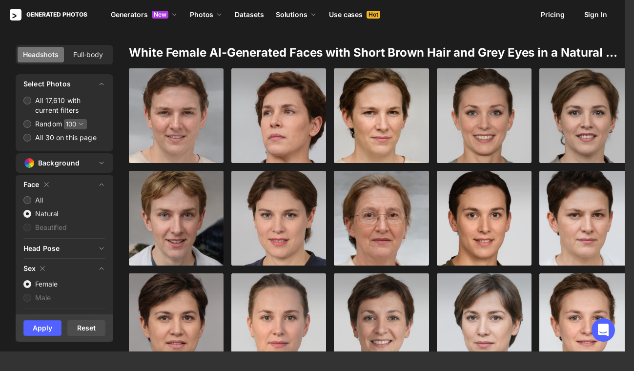

--- FILE ---
content_type: text/html;charset=UTF-8
request_url: https://generated.photos/faces/natural/grey-eyes/brown-hair/short/white-race/female
body_size: 225161
content:
<!doctype html>
<html lang="en" data-n-head="%7B%22lang%22:%7B%22ssr%22:%22en%22%7D%7D">
<head>
  <title>White Female AI-Generated Faces with Short Brown Hair and Grey Eyes</title><meta data-n-head="ssr" charset="utf-8"><meta data-n-head="ssr" name="viewport" content="width=device-width, initial-scale=1"><meta data-n-head="ssr" name="format-detection" content="telephone=no"><meta data-n-head="ssr" name="robots" data-hid="robots" content="noodp"><meta data-n-head="ssr" http-equiv="X-UA-Compatible" content="IE=edge, chrome=1"><meta data-n-head="ssr" name="description" data-hid="description" content="Explore a collection of AI-generated natural faces with grey eyes, brown hair, and short hair in white race female models."><meta data-n-head="ssr" name="twitter:card" data-hid="twitter:card" content="summary_large_image"><meta data-n-head="ssr" name="twitter:url" data-hid="twitter:url" content="https://generated.photos/face/joyful-white-young-adult-female-with-medium-brown-hair-and-brown-eyes--5e010f567b1b300007f10f37"><meta data-n-head="ssr" name="twitter:title" data-hid="twitter:title" content="White Female AI-Generated Faces with Short Brown Hair and Grey Eyes"><meta data-n-head="ssr" name="twitter:description" data-hid="twitter:description" content="Explore a collection of AI-generated natural faces with grey eyes, brown hair, and short hair in white race female models."><meta data-n-head="ssr" name="twitter:image" data-hid="twitter:image" content="https://static.generated.photos/vue-static/generated-photo-og.png"><meta data-n-head="ssr" name="og:url" data-hid="og:url" content="https://generated.photos/face/joyful-white-young-adult-female-with-medium-brown-hair-and-brown-eyes--5e010f567b1b300007f10f37"><meta data-n-head="ssr" name="og:title" data-hid="og:title" content="White Female AI-Generated Faces with Short Brown Hair and Grey Eyes"><meta data-n-head="ssr" name="og:description" data-hid="og:description" content="Explore a collection of AI-generated natural faces with grey eyes, brown hair, and short hair in white race female models."><meta data-n-head="ssr" name="og:image" data-hid="og:image" content="https://static.generated.photos/vue-static/generated-photo-og.png"><link data-n-head="ssr" rel="icon" type="image/png" size="16" data-hid="favicon-16" href="https://static.generated.photos/vue-static/favicon.png"><link data-n-head="ssr" rel="icon" type="image/png" size="32" data-hid="favicon-32" href="https://static.generated.photos/vue-static/favicon.png"><link data-n-head="ssr" rel="canonical" href="https://generated.photos/faces/natural/female/white-race/grey-eyes/brown-hair/short"><link rel="modulepreload" as="script" crossorigin href="https://static.generated.photos/_nuxt/generated-photos/app.a79d0d58f46733113316.js"><link rel="modulepreload" as="script" crossorigin href="https://static.generated.photos/_nuxt/generated-photos/commons/app.a1c9bee845db6415afdf.js"><link rel="modulepreload" as="script" crossorigin href="https://static.generated.photos/_nuxt/generated-photos/runtime.3c3c6e168c6337319665.js"><link rel="modulepreload" as="script" crossorigin href="https://static.generated.photos/_nuxt/generated-photos/vendors/app.8bb95f943bf6fdc3ee39.js"><style data-vue-ssr-id="161c297f:0,15bee852:0,253864ce:0,aefcc5ac:0,3b66eb1a:0 68a7c93e:0,4e9e990c:0,87c5bd7c:0,ca175d48:0,02de9c9c:0,100297c2:0,73844a3f:0,60d645be:0,5621a232:0,7cc3768b:0,57f25b12:0,69178919:0,72419b09:0,059f41ed:0,83bb2c9e:0,13f526f4:0,ff04171c:0,2278a83f:0,b2c4175e:0,173db3f8:0,27f7db95:0,6affd43c:0,01fa554c:0,fe82d530:0,2ad15cd3:0,1a143082:0,7e372c60:0,1b3afcf0:0,6b6607cb:0,084e87c7:0,e9f5903e:0,443580d6:0,7216fe42:0">/*! normalize.css v8.0.1 | MIT License | github.com/necolas/normalize.css */html{-webkit-text-size-adjust:100%;line-height:1.15}body{margin:0}main{display:block}h1{font-size:2em;margin:.67em 0}hr{box-sizing:initial;height:0;overflow:visible}pre{font-family:monospace,monospace;font-size:1em}a{background-color:initial}abbr[title]{border-bottom:none;-webkit-text-decoration:underline;text-decoration:underline;-webkit-text-decoration:underline dotted;text-decoration:underline dotted}b,strong{font-weight:bolder}code,kbd,samp{font-family:monospace,monospace;font-size:1em}small{font-size:80%}sub,sup{font-size:75%;line-height:0;position:relative;vertical-align:initial}sub{bottom:-.25em}sup{top:-.5em}img{border-style:none}button,input,optgroup,select,textarea{font-family:inherit;font-size:100%;line-height:1.15;margin:0}button,input{overflow:visible}button,select{text-transform:none}[type=button],[type=reset],[type=submit],button{-webkit-appearance:button}[type=button]::-moz-focus-inner,[type=reset]::-moz-focus-inner,[type=submit]::-moz-focus-inner,button::-moz-focus-inner{border-style:none;padding:0}[type=button]:-moz-focusring,[type=reset]:-moz-focusring,[type=submit]:-moz-focusring,button:-moz-focusring{outline:1px dotted ButtonText}fieldset{padding:.35em .75em .625em}legend{box-sizing:border-box;color:inherit;display:table;max-width:100%;padding:0;white-space:normal}progress{vertical-align:initial}textarea{overflow:auto}[type=checkbox],[type=radio]{box-sizing:border-box;padding:0}[type=number]::-webkit-inner-spin-button,[type=number]::-webkit-outer-spin-button{height:auto}[type=search]{-webkit-appearance:textfield;outline-offset:-2px}[type=search]::-webkit-search-decoration{-webkit-appearance:none}::-webkit-file-upload-button{-webkit-appearance:button;font:inherit}details{display:block}summary{display:list-item}[hidden],template{display:none}
@font-face{font-display:swap;font-family:"Inter";font-style:normal;font-weight:400;src:url(https://static.generated.photos/_nuxt/generated-photos/fonts/Inter-400-1.df391b7.woff2) format("woff2")}@font-face{font-display:swap;font-family:"Inter";font-style:normal;font-weight:500;src:url(https://static.generated.photos/_nuxt/generated-photos/fonts/Inter-400-1.df391b7.woff2) format("woff2")}@font-face{font-display:swap;font-family:"Inter";font-style:normal;font-weight:600;src:url(https://static.generated.photos/_nuxt/generated-photos/fonts/Inter-400-1.df391b7.woff2) format("woff2")}@font-face{font-display:swap;font-family:"Inter";font-style:normal;font-weight:700;src:url(https://static.generated.photos/_nuxt/generated-photos/fonts/Inter-400-1.df391b7.woff2) format("woff2")}@font-face{font-display:swap;font-family:"Inter";font-style:normal;font-weight:800;src:url(https://static.generated.photos/_nuxt/generated-photos/fonts/Inter-400-1.df391b7.woff2) format("woff2")}@font-face{font-display:swap;font-family:"Inter";font-style:normal;font-weight:900;src:url(https://static.generated.photos/_nuxt/generated-photos/fonts/Inter-400-1.df391b7.woff2) format("woff2")}
.yt-lite{background-color:#000;background-position:50%;background-size:cover;contain:content;cursor:pointer;display:block;position:relative}.yt-lite:before{background-image:url([data-uri]);background-position:top;background-repeat:repeat-x;box-sizing:initial;content:"";display:block;height:60px;padding-bottom:50px;position:absolute;top:0;transition:all .2s cubic-bezier(0,0,.2,1);width:100%}.yt-lite:after{content:"";display:block;padding-bottom:56.25%}.yt-lite>iframe{height:100%;left:0;position:absolute;top:0;width:100%}.yt-lite>.lty-playbtn{background-color:initial;background-image:url('data:image/svg+xml;utf8,<svg xmlns="http://www.w3.org/2000/svg" viewBox="0 0 68 48"><path d="M66.52 7.74c-.78-2.93-2.49-5.41-5.42-6.19C55.79.13 34 0 34 0S12.21.13 6.9 1.55c-2.93.78-4.63 3.26-5.42 6.19C.06 13.05 0 24 0 24s.06 10.95 1.48 16.26c.78 2.93 2.49 5.41 5.42 6.19C12.21 47.87 34 48 34 48s21.79-.13 27.1-1.55c2.93-.78 4.64-3.26 5.42-6.19C67.94 34.95 68 24 68 24s-.06-10.95-1.48-16.26z" fill="red"/><path d="M45 24 27 14v20" fill="white"/></svg>');border:none;cursor:pointer;display:block;filter:grayscale(100%);height:48px;left:50%;position:absolute;top:50%;transform:translate3d(-50%,-50%,0);transition:filter .2s cubic-bezier(0,0,.2,1);width:68px;z-index:1}.yt-lite:focus-within>.lty-playbtn,.yt-lite:hover>.lty-playbtn{filter:none}.yt-lite.lyt-activated{cursor:inherit}.yt-lite.lyt-activated:before,.yt-lite.lyt-activated>.lty-playbtn{opacity:0;pointer-events:none}
.intercom-cta[data-v-1dc5c933]{align-items:center;background:#1fb141;border:none;border-radius:50%;bottom:20px;box-shadow:0 1px 6px 0 #0000000f,0 2px 32px 0 #00000029;cursor:pointer;display:flex;height:3rem;justify-content:center;position:fixed;right:20px;width:3rem;z-index:2147483000}.with-corner-ad[data-v-1dc5c933]{right:240px}
code[class*=language-],pre[class*=language-]{color:#c5c8c6;direction:ltr;font-family:Inconsolata,Monaco,Consolas,"Courier New",Courier,monospace;-webkit-hyphens:none;hyphens:none;line-height:1.5;tab-size:4;text-align:left;text-shadow:0 1px #0000004d;white-space:pre;word-break:normal;word-spacing:normal}pre[class*=language-]{border-radius:.3em;margin:.5em 0;overflow:auto;padding:1em}:not(pre)>code[class*=language-],pre[class*=language-]{background:#1d1f21}:not(pre)>code[class*=language-]{border-radius:.3em;padding:.1em}.token.cdata,.token.comment,.token.doctype,.token.prolog{color:#7c7c7c}.token.punctuation{color:#c5c8c6}.namespace{opacity:.7}.token.keyword,.token.property,.token.tag{color:#96cbfe}.token.class-name{color:#ffffb6;-webkit-text-decoration:underline;text-decoration:underline}.token.boolean,.token.constant{color:#9c9}.token.deleted,.token.symbol{color:#f92672}.token.number{color:#ff73fd}.token.attr-name,.token.builtin,.token.char,.token.inserted,.token.selector,.token.string{color:#a8ff60}.token.variable{color:#c6c5fe}.token.operator{color:#ededed}.token.entity{color:#ffffb6}.token.url{color:#96cbfe}.language-css .token.string,.style .token.string{color:#87c38a}.token.atrule,.token.attr-value{color:#f9ee98}.token.function{color:#dad085}.token.regex{color:#e9c062}.token.important{color:#fd971f}.token.bold,.token.important{font-weight:700}.token.italic{font-style:italic}.token.entity{cursor:help}.nuxt-progress{background-color:#5162ff;height:2px;left:0;opacity:1;position:fixed;right:0;top:0;transition:width .1s,opacity .4s;width:0;z-index:999999}.nuxt-progress.nuxt-progress-notransition{transition:none}.nuxt-progress-failed{background-color:red}
@keyframes spin-60d78989{0%{transform:rotate(0)}to{transform:rotate(1turn)}}.generated-photos[data-v-60d78989]{background-color:#1d1d1d;color:#fff;display:grid;font-size:14px;grid-template-columns:100%;grid-template-rows:auto 1fr auto;line-height:20px;min-height:100vh;min-height:calc(var(--vh, 1vh)*100)}.generated-photos header[data-v-60d78989]{transition:none}.generated-photos--has-transparent-header header[data-v-60d78989]{background:#0000}.generated-humans-landing[data-v-60d78989]{background-color:#111}
:root{--c-white:#fff;--c-transparent-black_100:#00000008;--c-transparent-black_200:#00000014;--c-transparent-black_300:#00000026;--c-transparent-black_400:#00000042;--c-transparent-black_500:#0006;--c-transparent-black_600:#0000008c;--c-transparent-black_700:#000000b3;--c-transparent-black_800:#000c;--c-transparent-black_900:#000000e6;--c-black_100:#f7f7f7;--c-black_200:#ebebeb;--c-black_300:#d9d9d9;--c-black_400:#bdbdbd;--c-black_500:#999;--c-black_600:#737373;--c-black_700:#4d4d4d;--c-black_800:#333;--c-black_900:#1a1a1a;--c-green_100:#e7f9eb;--c-green_200:#c3efcd;--c-green_300:#88dd9f;--c-green_400:#47d16c;--c-green_500:#1fb141;--c-green_600:#189a2e;--c-green_700:#0d731e;--c-green_800:#085e16;--c-green_900:#04490f;--c-red_100:#ffe3e3;--c-red_200:#ffbdbd;--c-red_300:#ff9b9b;--c-red_400:#f86a6a;--c-red_500:#ef4e4e;--c-red_600:#e12d39;--c-red_700:#cf1124;--c-red_800:#ab091e;--c-red_900:#8a041a;--c-yellow_100:#fffbea;--c-yellow_200:#fff3c4;--c-yellow_300:#fce588;--c-yellow_400:#fadb5f;--c-yellow_500:#f7c948;--c-yellow_600:#f0b429;--c-yellow_700:#de911d;--c-yellow_800:#cb6e17;--c-yellow_900:#b44d12;--c-blue_100:#e6f6ff;--c-blue_200:#bae3ff;--c-blue_300:#7cc4fa;--c-blue_400:#47a3f3;--c-blue_500:#2186eb;--c-blue_600:#0967d2;--c-blue_700:#0552b5;--c-blue_800:#03449e;--c-blue_900:#01337d;--c-body:var(--c-white);--c-text:var(--c-black_900);--spacer-2xs:0.25rem;--spacer-xs:0.5rem;--spacer-sm:1rem;--spacer-base:1.5rem;--spacer-lg:2rem;--spacer-xl:2.5rem;--spacer-2xl:5rem;--spacer-3xl:10rem;--font-family-primary:"Roboto",serif;--font-family-secondary:"Raleway",sans-serif;--font-family-legacy:"Inter",sans-serif;--font-light:300;--font-normal:400;--font-medium:500;--font-semibold:600;--font-bold:700;--font-extra-bold:800;--font-extra-extra-bold:900;--font-2xs:0.625rem;--font-xs:0.75rem;--font-sm:0.875rem;--font-base:1rem;--font-lg:1.125rem;--font-xl:1.5rem;--h1-font-size:2rem;--h2-font-size:1.5rem;--h3-font-size:1rem;--h4-font-size:0.875rem;--h5-font-size:0.75rem;--h6-font-size:0.75rem;--h1-line-height:40px;--h2-line-height:32px;--h3-line-height:24px;--h4-line-height:20px;--p-line-height:24px;--ui-14-line-height:20px}@media(min-width:1024px){:root{--h1-font-size:2.5rem;--h2-font-size:1.5rem;--h3-font-size:1.125rem;--h4-font-size:0.875rem;--h1-line-height:48px}}:root{--height-scroll-wrap:100%;--scroll-width:8px;--scroll-color-thumb-default:#00000026;--scroll-color-thumb-hover:#00000042;--scroll-color-thumb-active:#0006;--scroll-color-track-default:#0000;--scroll-color-track-hover:#0000;--scroll-color-track-active:#0000;--scroll-border-radius-thumb:4px;--scroll-border-radius-track:4px;--scroll-auto-hide:visible}.i8-scroll{height:100%;height:var(--height-scroll-wrap);overflow:auto;scrollbar-color:#00000026 #0000;scrollbar-color:var(--scroll-color-thumb-default) var(--scroll-color-track-default);scrollbar-width:8px;scrollbar-width:var(--scroll-width)}.i8-scroll::-webkit-scrollbar{width:10px;width:calc(var(--scroll-width) + 2px)}.i8-scroll::-webkit-scrollbar-thumb,.i8-scroll::-webkit-scrollbar-track{visibility:visible;visibility:var(--scroll-auto-hide)}.i8-scroll:hover::-webkit-scrollbar-thumb,.i8-scroll:hover::-webkit-scrollbar-track{visibility:visible}.i8-scroll::-webkit-scrollbar-thumb{background-clip:padding-box;background-color:#00000026;background-color:var(--scroll-color-thumb-default);border:2px solid #0000;border-radius:4px;border-radius:var(--scroll-border-radius-thumb)}.i8-scroll::-webkit-scrollbar-thumb:hover{background-color:#00000042;background-color:var(--scroll-color-thumb-hover)}.i8-scroll::-webkit-scrollbar-thumb:active{background-color:#0006;background-color:var(--scroll-color-thumb-active)}.i8-scroll::-webkit-scrollbar-track{background-color:#0000;background-color:var(--scroll-color-track-default);border-radius:4px;border-radius:var(--scroll-border-radius-track)}.i8-scroll::-webkit-scrollbar-track:hover{background-color:#0000;background-color:var(--scroll-color-track-hover)}.i8-scroll::-webkit-scrollbar-track:active{background-color:#0000;background-color:var(--scroll-color-track-active)}h1,h2,h3,h4,h5{margin:0;padding:0}.header2,.header3,.header4{font-weight:700}.header1{font-size:32px;line-height:40px}@media(min-width:450px){.header1{font-size:40px;line-height:48px}}.header2{font-size:24px;line-height:32px}.header3{font-size:18px;line-height:24px}.header4{font-size:14px;line-height:24px}.light{font-weight:300}.normal{font-weight:400}.semi-bold{font-weight:600}.bold{font-weight:700}.extra-bold{font-weight:800}.black{font-weight:900}.slide-in-out-enter-active{transition:all .3s ease}.slide-in-out-leave-active{transition:all .4s ease}.slide-in-out-enter,.slide-in-out-leave-to{transform:translateY(500px)}.fade-enter-active,.fade-leave-active{transition:opacity .4s ease}.fade-enter,.fade-leave-to{opacity:0}.fade-slow-enter-active,.fade-slow-leave-active{transition:opacity 3s ease}.fade-slow-enter,.fade-slow-leave-to{opacity:0}.scale-enter-active,.scale-leave-active{transition:all .2s ease}.scale-enter,.scale-leave-to{opacity:0;transform:scale(.97)}@keyframes fadeIn{0%{opacity:0}to{opacity:1}}.fast-fade-enter-active,.fast-fade-leave-active{transition:all .1s ease-out}.fast-fade-enter,.fast-fade-leave-to{opacity:0}@media(max-width:670px){.action-bar-animation-enter-active,.processing-bar-animation-enter-active{opacity:1;transition:all .2s ease-out}.action-bar-animation-enter-active{transform:translateX(-50%) translateY(0)}.action-bar-animation-leave-active,.processing-bar-animation-leave-active{transition:all .1s ease-out}.action-bar-animation-enter,.processing-bar-animation-enter{opacity:0}.action-bar-animation-enter{transform:translateX(-50%) translateY(8px)!important}.action-bar-animation-leave-to,.processing-bar-animation-leave-to{opacity:0}.processing-bar-animation-enter-active{transform:translate(-50%,-16px)}.processing-bar-animation-enter{transform:translate(-50%,-8px)!important}}.dropdown--active .dropdown-trigger{background:#ffffff2e!important}.dropdown__human-generator{border-bottom:initial}.dropdown__human-generator .dropdown-item{padding:4px 8px!important}.dropdown__human-generator .dropdown-item.selected,.dropdown__human-generator .dropdown-item:hover{background:#ffffff0a!important}.dropdown__human-generator .dropdown-item .icon{display:none}.dropdown__human-generator .dropdown-item.selected .icon{display:block}.dropdown__human-generator .dropdown-list{border:1px solid #ffffff14;box-shadow:0 0 1px #6060604f,0 12px 24px -6px #60606026;height:340px;padding:8px!important;top:calc(100% + 8px);width:100%}.dropdown__human-generator .dropdown-trigger{align-items:center;background:#ffffff14;border-radius:4px;display:flex;height:40px;justify-content:space-between;padding:10px 12px 10px 16px;transition:all .2s ease-out;width:100%}.dropdown__human-generator .dropdown-trigger:hover{background:#ffffff24}.dropdown__human-generator .dropdown-trigger:active,.dropdown__human-generator .dropdown-trigger:focus{background:#ffffff2e}.dropdown__human-generator .dropdown-trigger:after{display:none}.dropdown__in-header{border-bottom:initial!important}@media(max-width:1064px){.dropdown__in-header{padding:5px 11px}}.dropdown__in-header .dropdown-item{border-radius:4px;font-size:14px!important;font-weight:400;letter-spacing:-.084px!important;line-height:20px!important;padding:4px 8px}.dropdown__in-header .dropdown-item.selected,.dropdown__in-header .dropdown-item:hover{background:#ffffff08!important}.dropdown__in-header .dropdown-item .icon{display:none}.dropdown__in-header .dropdown-list{background:#272727!important;border-radius:4px;height:auto;left:-12px!important;min-width:208px!important;padding:8px!important;top:calc(100% + 14px)!important;width:100%}@media(max-width:1064px){.dropdown__in-header .dropdown-list{background:#0000 none repeat 0 0/auto auto padding-box border-box scroll!important;background:initial!important;border-left:1px solid;border-radius:0!important;margin-left:13px;margin-top:4px;min-width:0!important;min-width:auto!important;padding:0 0 0 6px!important;position:relative!important;width:100%}}.dropdown__in-header .dropdown-trigger{align-items:center;background:#0000 none repeat 0 0/auto auto padding-box border-box scroll!important;background:initial!important;border-bottom:initial;border-radius:4px;display:flex;font-weight:600;height:20px;justify-content:space-between;letter-spacing:-.084px;line-height:20px;padding:0;transition:all .2s ease-out;width:100%}@media(max-width:1064px){.dropdown__in-header .dropdown-trigger{font-weight:400}}.dropdown__in-header .dropdown-trigger:after{display:none}.dropdown__in-header .dropdown-trigger:hover{background:#ffffff14}.dropdown__in-header .dropdown-trigger .arrow{margin:0}.dropdown__in-header .dropdown-trigger__text{margin-right:4px}.tooltip{background:#1a1a1a;border-radius:4px;color:#fff;font-size:14px;font-weight:400;letter-spacing:-.006em;line-height:20px;padding:4px 12px;pointer-events:none;-webkit-user-select:none;user-select:none;z-index:9999}.tooltip .tooltip-inner{text-align:left}.tooltip--hide{display:none}.tooltip:after{border-color:#1a1a1a #0000 #0000;border-style:solid;border-width:8px 8px 0;content:"";display:block;left:50%;position:absolute;top:-3px;transform:translateX(-50%) rotate(-180deg)}.tooltip--default{top:8px!important}.tooltip--reset{left:234px!important}.tooltip--info{left:238px!important}.tooltip--pose{background:#4d4d4d;border-radius:4px;left:0;top:7px!important}.tooltip--pose:after{border-color:#4d4d4d #0000 #0000;top:-6px}.tooltip--info,.tooltip--reset{max-width:207px}.tooltip--info:after,.tooltip--reset:after{left:-3px;top:calc(50% - 3px);transform:translateX(-50%) rotate(-270deg)}@keyframes slideToLeft{0%{margin-left:8px}to{margin-left:0}}.tooltip--seed{max-width:293px;top:-13px!important}.tooltip--seed:after{bottom:-7px;top:auto;transform:translateX(-50%) rotate(0)}.tooltip--another-face-upload,.tooltip--another-pose-upload{max-width:186px!important;top:10px!important}.tooltip--another-face-upload:after,.tooltip--another-pose-upload:after{bottom:auto;top:-6px;transform:rotate(180deg)}.tooltip--another-face-upload .tooltip-inner,.tooltip--another-pose-upload .tooltip-inner{text-align:center}.tooltip--another-pose-upload{left:0!important}.tooltip--another-pose-upload:after{left:calc(50% - 6px)}.tooltip--another-face-upload{left:72px!important}.tooltip--another-face-upload:after{left:42px}.custom-scroll{overflow-y:scroll}@media(min-width:769px){.custom-scroll{scrollbar-color:#00000014;scrollbar-width:thin}.custom-scroll::-webkit-scrollbar{height:6px;width:6px}.custom-scroll::-webkit-scrollbar-thumb{background-color:#00000014;border-radius:6px}}.i8-scroll{--scroll-auto-hide:hidden;overflow-y:scroll;scrollbar-width:none}.i8-scroll::-webkit-scrollbar{display:none}.button,button{align-items:center;border-radius:4px;cursor:pointer;display:flex;font-family:inherit;font-size:14px;font-weight:600;height:40px;justify-content:center;letter-spacing:-.006em;line-height:24px;outline:none;padding:7px 16px;position:relative;text-align:center;-webkit-text-decoration:none;text-decoration:none;transition:all .2s ease-out;white-space:nowrap}.button:disabled,button:disabled{cursor:default;opacity:.5}.button.is-loading,button.is-loading{color:#0000;pointer-events:none}.button i,button i{margin-left:8px}.button i svg,button i svg{fill:currentColor;height:10px;width:10px}.button .icon--left,button .icon--left{margin-right:6px}.button-purple{background:#5162ff;border:1px solid #5162ff;color:#fff;-webkit-user-select:none;user-select:none}.button-purple:hover:not(:disabled){background:#4c5be8;border-color:#4c5be8}.button-purple:active:not(:disabled),.button-purple:focus:not(:disabled){background:#3347ff!important;border-color:#3347ff}.button-purple.is-loading{background:#ffffff0a;border:1px solid #ffffff14}.button-purple.is-loading:after{animation:spin 1s ease infinite;border:3px solid #0000;border-radius:50%;border-top-color:#fff6;content:"";height:18px;left:calc(50% - 9px);position:absolute;top:calc(50% - 9px);width:18px}.button-purple.is-loading .icon{display:none}.button-disabled{background:#272727;color:#fff;cursor:auto;opacity:.5}.button-white{background:#fff;border:1px solid #2222221a;color:#333;-webkit-user-select:none;user-select:none}.button-white:hover:not(:disabled){background:#aeaeae;border:1px solid #2222221a;color:#333}.button-white:active:not(:disabled),.button-white:focus:not(:disabled){background:gray!important;border:1px solid #767676!important}.button-white.is-loading:after{animation:spin 1s ease infinite;border:2px solid #0000;border-radius:50%;border-top-color:#fff6;content:"";height:18px;left:calc(50% - 9px);position:absolute;top:calc(50% - 9px);width:18px}.button-white-outline{background:none;background:#ffffff0a;border:1px solid #ffffff14;border-radius:4px;color:#fff}.button-white-outline:hover:not(:disabled){background:#ffffff14}.button-white-outline.is-loading:after{animation:spin 1s ease infinite;border:3px solid #0000;border-radius:50%;border-top-color:#fff6;content:"";height:18px;left:calc(50% - 9px);position:absolute;top:calc(50% - 9px);width:18px}.button-white-outline:active:not(:disabled),.button-white-outline:focus:not(:disabled){background:#ffffff26}.button-white-outline:disabled{background:#ffffff0a;color:#fff6}.button-poll{background:#ffffff26;border:1px solid #f7f7f726;color:#fff}.button-poll:hover:not(:disabled){background:#f0f0f026;border-color:#e6e6e626}.modal-close{align-items:center;background-color:#fff;border:1px solid #00000014;border-radius:50%;cursor:pointer;display:flex;height:44px;justify-content:center;min-height:44px;position:absolute;right:-68px;top:0;width:44px;z-index:15}.modal-close>svg{height:24px;width:24px}.modal-close:hover{opacity:1}.modal-close:active{transform:scale(.97)}@media(max-width:400px){.modal-close{height:32px;min-height:32px;width:32px}}.modal-close ::v-deep svg{display:block;height:24px;width:24px}.app-popup .app-popup-content{margin-right:0!important;min-width:130px}a.modal-link{color:#5162ff;font-size:14px;line-height:18px;text-decoration:underline;-webkit-text-decoration:underline #5162ff40;text-decoration:underline #5162ff40;text-underline-position:under;transition:all .2s ease-out}a.modal-link:active,a.modal-link:focus,a.modal-link:hover{text-decoration:underline;-webkit-text-decoration:underline #5162ff;text-decoration:underline #5162ff}.overlay{background-color:#111111e6!important;z-index:9999!important}.overlay,.overlay[data-modal=video]{height:100vh!important;height:calc(var(--vh, 1vh)*100)!important}.overlay .app-modal{background:#272727!important;border-radius:4px!important;box-shadow:none!important;color:#fff!important}.app-modal-container.is-scrollable{max-height:100%!important;max-width:100%!important;overflow-y:visible!important;overflow-y:initial!important}.face-generator-page{color:#fff}.face-generator-page .link{border-bottom:1px solid #ffffff42;color:#fff;cursor:pointer;-webkit-text-decoration:none;text-decoration:none;transition:all .2s ease-out}.face-generator-page .link:hover{border-bottom-color:#fff9}.face-generator-page .link :focus,.face-generator-page .link:active{border-bottom-color:#fff}.anonymizer-page .link,.face-generator-landing-page .link{border-bottom:1px solid #5162ff40;color:#5162ff;cursor:pointer;display:inline-block;letter-spacing:.01em;-webkit-text-decoration:none;text-decoration:none}.anonymizer-page .link:hover,.face-generator-landing-page .link:hover{border-color:#5162ff}.anonymizer-page .faq ul,.face-generator-landing-page .faq ul{margin-bottom:0;margin-top:16px;padding-left:16px}.anonymizer-page .faq ul li:not(:last-of-type),.face-generator-landing-page .faq ul li:not(:last-of-type){margin-bottom:16px}.info-page~footer{padding-top:30px}@media(min-width:1170px){.info-page~footer{padding-top:50px}}.face-generator-landing-page{-webkit-font-smoothing:antialiased;font-size:24px;font-weight:500;line-height:34px;text-rendering:optimizeLegibility}@media(max-width:450px){.face-generator-landing-page{font-size:16px;line-height:24px}}.face-generator-landing-page .container{margin-left:auto;margin-right:auto;max-width:1264px;padding:0 40px;position:relative;width:100%}@media(max-width:480px){.face-generator-landing-page .container{padding:0 20px}}.face-generator-landing-page h2{font-size:32px;font-weight:900;letter-spacing:-.5px;line-height:40px}.info-page{background-color:#fff;color:#1d1d1d;padding-bottom:70px;padding-top:70px}.info-page .container{margin:auto;max-width:772px;width:100%}@media(max-width:772px){.info-page .container{padding:20px}}.info-page .lead{font-size:18px;font-weight:400;letter-spacing:.01em;line-height:30px}.info-page hr{border:1px solid #1d1d1d1a;display:block;margin-bottom:2rem;margin-top:2rem}.info-page a{border-bottom:1px solid #1d1d1d;color:#1d1d1d;-webkit-text-decoration:none;text-decoration:none}.info-page h1{font-size:42px;line-height:50px;margin-bottom:20px;margin-top:0}.info-page h2{font-size:17px;margin-bottom:10px;padding-top:10px}.info-page h2,.info-page h5{font-weight:800;letter-spacing:.01em;line-height:22px}.info-page h5{font-size:14px;margin-bottom:15px;margin-top:0}.info-page p{margin-bottom:20px;margin-top:0}.info-page ul{list-style:none;margin:0 0 15px;padding-left:0}.info-page ul li:not(:last-child){margin-bottom:15px}.info-page ul li:before{color:#1d1d1d80;content:"·";margin-right:10px}.info-page img{height:auto;max-width:100%}.info-page .media-block{margin:50px 0}.info-page .media-block.has-fullwidth img{max-width:1300px;width:100%}.info-page .media-block img{display:block;margin:auto;max-width:100%}.info-page .media-block .media-caption{color:#1d1d1d80;font-size:14px;letter-spacing:.01em;line-height:22px;padding-top:15px}.intercom-namespace--hidden{display:none}.intercom-cta{background:#5162ff!important;box-shadow:none!important}@media(max-width:670px){.has-generator-stage .intercom-app{color:blue}.has-generator-stage .intercom-app>div:first-child{z-index:9999999999}}@media(max-width:670px)and (min-width:460px){.has-generator-stage .intercom-app>div:first-child{bottom:79px;height:min(704px,100% - 92px);right:74px;top:12px;width:calc(100vw - 86px)}}@media(max-width:670px){.has-generator-stage .intercom-app>div:nth-child(2){bottom:200px;right:17px}}.menu-dropdown{position:relative}.menu-dropdown__divider{background:#ffffff14;height:1px!important;margin:7px 4px 8px!important;padding:0 4px!important;width:calc(100% - 8px)}.menu-dropdown__options{background:#4d4d4d;border-radius:8px;box-shadow:0 12px 24px -6px #00000026,0 0 1px 0 #0000004f;padding:4px 4px 0;position:absolute;right:0;top:48px;width:260px;z-index:1}@media(max-width:670px){.menu-dropdown__options{top:53px}}.menu-dropdown__option{align-items:center;border-radius:4px;cursor:pointer;display:flex;height:32px;margin-bottom:4px;padding:4px 8px;transition:all .2s ease-out;-webkit-user-select:none;user-select:none}.menu-dropdown__option:hover{background:#ffffff14}.menu-dropdown__option:active,.menu-dropdown__option:focus{background:#ffffff26}.menu-dropdown__option-icon{height:16px;margin-right:8px;width:16px}.menu-dropdown__option--dimmed{opacity:.5}.menu-dropdown__option-text{overflow:hidden;text-overflow:ellipsis}body{-webkit-font-smoothing:antialiased;-moz-osx-font-smoothing:grayscale;background-color:#333;color:#fff;font-family:"Inter","Helvetica Neue","Arial",sans-serif!important;font-family:-apple-system,BlinkMacSystemFont,"San Francisco","HelveticaNeue-Light","Helvetica Neue Light","Helvetica Neue","Segoe UI","Fira Sans",Roboto,Oxygen,Ubuntu,"Droid Sans","Arial",sans-serif;font-size:14px;font-weight:400;letter-spacing:-.084px;line-height:20px;margin:0;overflow-y:scroll;padding:0;text-rendering:optimizeLegibility}body.has-generator-stage{overflow:hidden}body.has-generator-stage .Vue-Toastification__container{bottom:auto;left:0;margin:0;top:100vh;top:calc(var(--vh, 1vh)*100);transform:translateY(calc(-100% - 16px));width:100vw}body.has-generator-stage .Vue-Toastification__toast{background:#1a1a1a;border-radius:6px;box-shadow:0 12px 24px -6px #60606026,0 0 1px 0 #6060604f;margin:0 auto;max-width:calc(100% - 32px);min-height:0;min-height:auto;min-width:264px;padding:12px 48px 12px 16px;width:-moz-fit-content;width:fit-content}.link{border-bottom:none;color:#fff;cursor:pointer;font-size:14px;line-height:18px;overflow:hidden;text-decoration:underline;-webkit-text-decoration:underline solid #ffffff26;text-decoration:underline solid #ffffff26;-webkit-text-decoration:1px underline #ffffff26;text-decoration:1px underline #ffffff26;text-decoration-thickness:1px;text-overflow:ellipsis;text-underline-position:under;transition:all .2s ease-out;white-space:nowrap}.link:hover{text-decoration:underline;-webkit-text-decoration:underline solid #ffffffb3;text-decoration:underline solid #ffffffb3;-webkit-text-decoration:1px underline #ffffffb3;text-decoration:1px underline #ffffffb3;text-decoration-thickness:1px}.link:active,.link:focus{text-decoration:underline;-webkit-text-decoration:underline solid #fff;text-decoration:underline solid #fff;-webkit-text-decoration:1px underline #fff;text-decoration:1px underline #fff;text-decoration-thickness:1px}.link:visited{color:inherit}.no-link{text-decoration:none;text-decoration:initial}*,:after,:before{box-sizing:border-box}:focus{outline:none}code,kbd,pre,samp{font-family:SFMono-Regular,Menlo,Monaco,Consolas,"Liberation Mono","Courier New",monospace;font-size:1em}.main-content{grid-gap:32px;display:grid;grid-template-columns:200px 1fr;padding:0 15px}@media(max-width:768px){.main-content{grid-gap:16px;grid-template-columns:1fr}}.container{margin:auto;max-width:1224px;padding-left:32px;padding-right:32px;width:100%}@media(max-width:480px){.container{max-width:none;padding:0 20px}}.text-center{text-align:center}.form-group label,.form-input{display:block}.form-input{background:#ffffff0a;border:1px solid #0000;border-radius:4px;color:#fff;font-family:inherit;font-size:14px;line-height:20px;padding:10px 14px;transition:all .2s ease-out;width:100%}.form-input:hover{border-color:#ffffff4d}.form-input:focus{border-color:#ffffff80}.form-input:disabled{border-color:#0000;opacity:.5}.header1{font-size:42px;font-weight:900;line-height:50px;margin:0;text-align:center}@media(max-width:960px){.header1{font-size:32px;line-height:40px}}.video-responsive{height:0;padding-top:56.25%;position:relative}.video-responsive iframe{border:0}.video-responsive iframe,.video-responsive video{height:100%;left:0;position:absolute;top:0;width:100%}.cookies-widget{box-shadow:0 -2px 20px 3px #0003;z-index:9999!important}@media(max-width:640px){.cookies-widget{bottom:8px!important}}@media(max-width:360px){.cookies-widget{max-width:calc(100% - 16px)!important}}input[type=email]::placeholder,input[type=text]::placeholder,textarea::placeholder{color:#ffffff8c}.has-pseudo-scroll{padding-right:17px;padding-right:var(--width-scrollbar,17px)}.has-pseudo-scroll:after{background:#00000026;bottom:0;content:"";display:block;position:fixed;right:0;top:0;width:17px;width:var(--width-scrollbar,17px)}@keyframes spin{0%{transform:rotate(0)}to{transform:rotate(1turn)}}
@keyframes spin-08b75956{0%{transform:rotate(0)}to{transform:rotate(1turn)}}header[data-v-08b75956]{background:#1d1d1d;transition:background-color .3s ease-in-out;z-index:100}header.has-sticky[data-v-08b75956]{position:sticky;top:0}.filters-trigger[data-v-08b75956]{background-color:initial;border:0;color:#fff;cursor:pointer;display:none;height:20px;padding:2px;width:20px}.filters-trigger[data-v-08b75956] svg{fill:currentColor;display:block}@media(max-width:1064px){.filters-trigger[data-v-08b75956]{display:block}}.cart[data-v-08b75956]{align-items:center;display:flex;justify-content:center;padding:9px 20px}.cart .cart-counter[data-v-08b75956]{background:#ff5959;border-radius:100px;color:#fff;font-size:10px;font-weight:500;line-height:12px;margin-left:5px;padding:2px 7px}.cart .icon[data-v-08b75956]{margin-right:7px}@media(max-width:1064px){.cart[data-v-08b75956]{background-color:initial;border:none;color:#fff;font-size:14px;font-weight:400;justify-content:flex-start;line-height:22px;padding:5px 11px;width:100%}.cart .icon[data-v-08b75956]{display:none}}.gamburger[data-v-08b75956]{background-color:initial;border:0;cursor:pointer;display:none;height:20px;margin-left:auto;padding:0 2px;position:relative;z-index:3}@media(max-width:1064px){.gamburger[data-v-08b75956]{display:block}}.gamburger .gamburger-line[data-v-08b75956]{background-color:#fff;content:"";display:block;height:2px;position:relative;transition:all .25s ease;width:24px}.gamburger .gamburger-line[data-v-08b75956]:first-child{top:-5px}.gamburger .gamburger-line[data-v-08b75956]:last-child{top:5px}.gamburger.is-active .gamburger-line[data-v-08b75956]:first-child{transform:rotate(45deg) translate(5px,5px)}.gamburger.is-active .gamburger-line[data-v-08b75956]:last-child{transform:rotate(-45deg) translate(5px,-5px)}.gamburger.is-active .gamburger-line[data-v-08b75956]:nth-child(2){opacity:0}.header-wrap[data-v-08b75956]{align-items:center;display:flex;height:60px;padding:0 20px}@media(min-width:850px){.header-wrap[data-v-08b75956]{flex-wrap:nowrap}}.header-right[data-v-08b75956]{align-items:center;display:flex;width:100%}@media(max-width:1064px){.header-right[data-v-08b75956]{margin-left:auto}}.logo[data-v-08b75956]{align-items:center;color:#fff;display:flex;position:relative;-webkit-text-decoration:none;text-decoration:none;z-index:1}.logo .logo-icon[data-v-08b75956]{flex-shrink:0;height:24px;width:24px}.logo .logo-title[data-v-08b75956]{font-size:12px;font-weight:800;margin-left:10px;text-transform:uppercase;white-space:nowrap}.nav-overlay[data-v-08b75956]{background-color:#000000b3;bottom:0;left:0;position:fixed;right:0;top:0;z-index:1}@media(min-width:1064px){.nav-overlay[data-v-08b75956]{display:none}}.fade-nav-enter-active[data-v-08b75956],.fade-nav-leave-active[data-v-08b75956]{transition:opacity .25s linear}.fade-nav-enter[data-v-08b75956],.fade-nav-leave-to[data-v-08b75956]{opacity:0}.nav[data-v-08b75956]{background:#1d1d1d;position:absolute;z-index:1}@media(max-width:1064px){.nav[data-v-08b75956]{border-radius:4px;display:none;min-width:160px;overflow:hidden;right:15px;top:60px}.nav.is-show[data-v-08b75956]{display:block}}@media(min-width:1064px){.nav[data-v-08b75956]{background:#0000;padding:0;position:static;width:auto;width:100%}}.nav .nav-list[data-v-08b75956]{list-style:none;margin:0;padding-left:0;width:100%}.nav .nav-list li[data-v-08b75956]{padding:0!important}.nav .nav-list li>a[data-v-08b75956]{padding:6px 12px}@media(max-width:1064px){.nav .nav-list li[data-v-08b75956] .dropdown{padding:0!important}}.nav .nav-list li[data-v-08b75956] .dropdown--faces .dropdown-list,.nav .nav-list li[data-v-08b75956] .dropdown--photos .dropdown-list{width:260px}.nav .nav-list li[data-v-08b75956] .dropdown-trigger{height:auto;padding:6px 12px}.nav .nav-list li[data-v-08b75956] .dropdown-list{left:0!important;top:calc(100% + 8px)!important}@media(max-width:1064px){.nav .nav-list li[data-v-08b75956] .dropdown-list{margin-bottom:8px}}.nav .nav-list li[data-v-08b75956]:not(.right){background-color:initial;border-radius:4px;float:left;padding:6px 12px}.nav .nav-list li:not(.right) .icon[data-v-08b75956]{display:inline-block;height:20px;margin-left:6px;padding-bottom:2px;vertical-align:middle;width:16px}.nav .nav-list li[data-v-08b75956]:not(.right):hover{background-color:#ffffff0a}.nav .nav-list li[data-v-08b75956]:not(.right):active,.nav .nav-list li[data-v-08b75956]:not(.right):focus{background-color:#ffffff14}.nav .nav-list li[data-v-08b75956]:not(.right) .dropdown--opened .dropdown-trigger{background:#ffffff14!important}@media(max-width:1064px){.nav .nav-list li[data-v-08b75956]:not(.right){clear:both;padding:0}}.nav .nav-list li.right[data-v-08b75956] button{height:32px;padding:5px 16px}@media(max-width:1064px){.nav .nav-list li.right[data-v-08b75956] button{border:none;font-weight:400;margin-left:11px;padding:4px 0}.nav .nav-list li.right[data-v-08b75956] button:last-child{margin-left:0;padding-left:12px}}@media(max-width:1064px){.nav .nav-list li.right[data-v-08b75956] button{background:#0000;color:#fff;height:30px;justify-content:flex-start}.nav .nav-list li.right[data-v-08b75956] button:hover{background-color:#ffffff0a}.nav .nav-list li.right[data-v-08b75956] button:active,.nav .nav-list li.right[data-v-08b75956] button:focus{background-color:#ffffff14}}.nav .nav-list li.right.cart[data-v-08b75956]{padding:0}@media(max-width:1064px){.nav .nav-list li.right.cart[data-v-08b75956]{margin:4px 0;padding:0;width:100%}.nav .nav-list li.right.cart[data-v-08b75956] button{width:100%}}.nav .nav-list li.right.auth-popup[data-v-08b75956]{margin-left:12px}@media(max-width:1064px){.nav .nav-list li.right.auth-popup[data-v-08b75956]{margin-left:0}}@media(min-width:1064px){.nav .nav-list li.right.auth-popup[data-v-08b75956] button{background:#0000;border:none}.nav .nav-list li.right.auth-popup[data-v-08b75956] button:hover{background-color:#ffffff0a}.nav .nav-list li.right.auth-popup[data-v-08b75956] button:active,.nav .nav-list li.right.auth-popup[data-v-08b75956] button:focus{background-color:#ffffff14}}.nav .nav-list li a[data-v-08b75956]{align-items:center;display:flex}.nav .nav-list li .badge[data-v-08b75956]{background:#fd5074;border-radius:4px;font-size:12px;height:16px;line-height:16px;margin-left:8px;padding:0 4px}@media(max-width:1064px){.nav .nav-list[data-v-08b75956]{background-color:#333;display:flex;flex-direction:column;padding:8px}}@media(min-width:1064px){.nav .nav-list[data-v-08b75956]{align-items:center;display:flex;padding-left:36px}.nav .nav-list>li.pricing[data-v-08b75956]{margin-left:auto;margin-right:16px}.nav .nav-list>li.pricing.no-offset-right[data-v-08b75956]{margin-right:0}}.nav .nav-list a[data-v-08b75956]{color:#fff;cursor:pointer;display:block;font-size:14px;font-weight:600;letter-spacing:-.006em;line-height:20px;padding:10px 0;-webkit-text-decoration:none;text-decoration:none}@media(max-width:1064px){.nav .nav-list a[data-v-08b75956]{border-radius:4px;font-weight:400;padding:5px 11px}.nav .nav-list a[data-v-08b75956]:hover{background:#ffffff14}}@media(min-width:1064px){.nav .nav-list a[data-v-08b75956]{padding:0}}@media(max-width:1064px){.nav[data-v-08b75956] .user-pic{display:none}}@media(max-width:1064px){.nav[data-v-08b75956] .popup-content{display:block;padding:0;position:relative}.nav[data-v-08b75956] .popup-content .user-popup-item{padding-left:12px}}.badge--hot[data-v-08b75956]{background:#f0b429;border-radius:4px;color:#000000e6;font-size:12px;font-weight:600;height:16px;line-height:16px;margin-left:8px;padding:0 4px}
@keyframes spin-0ff707b8{0%{transform:rotate(0)}to{transform:rotate(1turn)}}.icon[data-v-0ff707b8]{align-items:center;display:flex;justify-content:center}
@keyframes spin-8210d676{0%{transform:rotate(0)}to{transform:rotate(1turn)}}.dropdown[data-v-8210d676]{border-bottom:1px solid #ffffff26;position:relative}.dropdown--opened .arrow[data-v-8210d676]{transform:rotate(180deg)}.dropdown-trigger[data-v-8210d676]{align-items:center;cursor:pointer;display:flex;position:relative;-webkit-user-select:none;user-select:none}.dropdown-trigger[data-v-8210d676]:after{content:""}.dropdown-trigger__content[data-v-8210d676],.dropdown-trigger__content-row[data-v-8210d676]{display:flex}.dropdown-trigger__content-row[data-v-8210d676]{align-items:center}.dropdown-trigger__content--has-two-rows[data-v-8210d676]{flex-direction:column}.dropdown-trigger__badge[data-v-8210d676]{border-radius:4px;font-size:12px;font-weight:600;letter-spacing:0;line-height:16px;margin-left:4px;margin-right:4px;padding:0 4px}.dropdown-trigger__content[data-v-8210d676]{align-items:center}.arrow[data-v-8210d676]{display:inline-block;height:16px;margin-left:4px;position:relative;transform:rotate(0);transition:all .2s ease-out;width:16px}.arrow[data-v-8210d676] svg{fill:#fff;left:0;position:absolute;top:0}.dropdown-list[data-v-8210d676]{background:#333;border-radius:4px;height:auto;left:0;min-width:145px;padding:3px;position:absolute;top:calc(100% + 8px);z-index:10}@media(max-width:768px){.dropdown-list[data-v-8210d676]{bottom:100%;top:auto}}
@keyframes spin-59a209f0{0%{transform:rotate(0)}to{transform:rotate(1turn)}}.dropdown-item[data-v-59a209f0]{align-items:center;border-radius:4px;color:#fff;cursor:pointer;display:flex;font-size:13px;justify-content:space-between;letter-spacing:.01em;line-height:22px;margin:1px;padding:3px 10px;text-decoration:none;text-decoration:initial}.dropdown-item__content[data-v-59a209f0],.dropdown-item__content-row[data-v-59a209f0]{display:flex}.dropdown-item__content-row[data-v-59a209f0]{align-items:center}.dropdown-item__content--has-two-rows[data-v-59a209f0]{flex-direction:column}.dropdown-item__badge[data-v-59a209f0]{border-radius:4px;font-size:12px;font-weight:600;letter-spacing:0;line-height:16px;margin-left:4px;margin-left:5px;padding:0 4px}.dropdown-item__blue-dot[data-v-59a209f0]{background:#5162ff;border-radius:50%;height:8px;margin-left:6px;width:8px}.dropdown-item__description[data-v-59a209f0]{color:#ffffffb3;font-size:12px;line-height:16px;text-align:left}.dropdown-item__icon[data-v-59a209f0]{display:flex}.dropdown-item.custom[data-v-59a209f0]{display:flex;margin-bottom:15px!important;padding:0!important}.dropdown-item.custom input[data-v-59a209f0]{background:#fff;border:none;border-bottom-left-radius:4px;border-top-left-radius:4px;font-size:13px;font-weight:400;line-height:22px;padding-left:10px}.dropdown-item.custom .confirm[data-v-59a209f0]{align-items:center;background:#5162ff;border-bottom-right-radius:4px;border-top-right-radius:4px;display:flex;font-size:13px;font-weight:800;justify-content:center;line-height:18px;padding:7px 10px;width:62px}.dropdown-item.custom[data-v-59a209f0]:hover{background:none}.dropdown-item[data-v-59a209f0]:hover{background:gray}.dropdown-item--selected .icon-selected[data-v-59a209f0]{display:flex}.dropdown-item--highlighted[data-v-59a209f0],.dropdown-item--selected[data-v-59a209f0]{background:#ffffff08!important;cursor:default}
@keyframes spin-7ca1edb6{0%{transform:rotate(0)}to{transform:rotate(1turn)}}.button-white-outline[data-v-7ca1edb6]{padding:5px 16px}.auth__sign-in[data-v-7ca1edb6] .loader{background-color:initial!important}.auth button[data-v-7ca1edb6]{height:32px;width:100%}.auth button[data-v-7ca1edb6]:hover{background-color:#ffffff0a;opacity:1}.auth button[data-v-7ca1edb6]:active,.auth button[data-v-7ca1edb6]:focus{background-color:#ffffff14}@media(max-width:768px){.auth button[data-v-7ca1edb6]{background-color:initial;border:0;border-radius:4px;color:#fff;display:block;font-size:14px;font-weight:400;line-height:22px;padding:5px 11px;text-align:left;transition:none;width:100%}.auth button[data-v-7ca1edb6]:hover{color:#fff}}.user[data-v-7ca1edb6]{position:relative}
@keyframes spin-c80b2bc8{0%{transform:rotate(0)}to{transform:rotate(1turn)}}.gp-button[data-v-c80b2bc8]{position:relative}.gp-button__badge[data-v-c80b2bc8]{border-radius:4px;font-size:12px;line-height:16px;margin-left:6px;padding:0 4px}.gp-button .loader[data-v-c80b2bc8]{align-items:center;border-radius:4px;display:flex;height:100%;justify-content:center;left:0;position:absolute;top:0;transform:translate(0);width:100%;z-index:5}.gp-button .loader[data-v-c80b2bc8]:after{animation:spin-c80b2bc8 1s ease infinite;border:2px solid #0000;border-radius:50%;border-top-color:#aaa;content:"";height:24px;left:calc(50% - 12px);position:absolute;top:calc(50% - 12px);width:24px}.gp-button .loader.small[data-v-c80b2bc8]:after{height:16px;left:calc(50% - 8px);top:calc(50% - 8px);width:16px}.button[data-v-c80b2bc8]{align-items:center;-webkit-appearance:none;appearance:none;border:1px solid #00000014;border-radius:4px;cursor:pointer;display:flex;font-weight:600;justify-content:center;outline:none;transition:all .2s ease-out;width:100%}.button[data-v-c80b2bc8]:disabled{cursor:default;pointer-events:none}.button[data-v-c80b2bc8]:active{transform:scale(.975)}.button.extra-large[data-v-c80b2bc8]{font-size:18px;font-weight:700;height:64px;line-height:24px;padding:20px 28px}.button.extra-large .icon.left[data-v-c80b2bc8]{margin-right:12px}.button.has-left-icon.medium[data-v-c80b2bc8]{padding-left:12px}.button.has-only-icon .icon[data-v-c80b2bc8]{margin:0!important}.button.large[data-v-c80b2bc8]{height:40px;padding:0 16px}.button.large.has-badge[data-v-c80b2bc8]{padding-right:12px}.button.large.has-left-icon[data-v-c80b2bc8],.button.large.has-right-icon[data-v-c80b2bc8],.button.medium.has-left-icon[data-v-c80b2bc8],.button.medium.has-right-icon[data-v-c80b2bc8]{padding-left:12px}.button.large.has-right-icon[data-v-c80b2bc8],.button.medium.has-right-icon[data-v-c80b2bc8]{padding-right:8px}.button.loading[data-v-c80b2bc8]{background-color:#ffffff14!important;color:#0000!important}.button.loading .icon[data-v-c80b2bc8],.button.loading[data-v-c80b2bc8] .icon{display:none}.button.medium[data-v-c80b2bc8]{height:32px;padding:0 16px}.button.small[data-v-c80b2bc8]{height:24px;padding:0 8px}.button.primary[data-v-c80b2bc8]{background-color:#5162ff;color:#fff}.button.primary[data-v-c80b2bc8]:hover{background-color:#3347ff!important}.button.primary[data-v-c80b2bc8]:active{background-color:#0a23ff!important}.button.primary-bw[data-v-c80b2bc8]{background-color:#4d4d4d;color:#fff}.button.primary-bw[data-v-c80b2bc8]:hover{background-color:#737373}.button.primary-bw[data-v-c80b2bc8]:active{background-color:#999}.button.secondary[data-v-c80b2bc8]{background-color:#fff;color:#1a1a1a}.button.secondary[data-v-c80b2bc8]:hover{background-color:#f7f7f7}.button.secondary[data-v-c80b2bc8]:active{background-color:#ebebeb}.button.outlined[data-v-c80b2bc8]{background-color:initial;border-color:#ffffff14;color:#fff}.button.outlined[data-v-c80b2bc8]:hover{background-color:#ffffff08}.button.outlined-2[data-v-c80b2bc8],.button.outlined[data-v-c80b2bc8]:active{background-color:#ffffff14}.button.outlined-2[data-v-c80b2bc8]{border:initial;color:#fff}.button.outlined-2[data-v-c80b2bc8]:hover{background-color:#ffffff26}.button.outlined-2[data-v-c80b2bc8]:active{background-color:#ffffff42}.button.pretty[data-v-c80b2bc8]{background:linear-gradient(90deg,#df4b6f,#e9864d);border:initial;color:#fff}.button.text[data-v-c80b2bc8]{background-color:initial;border:none;color:#fff}.button.text[data-v-c80b2bc8]:hover{background-color:#ffffff14}.button.text[data-v-c80b2bc8]:active{background-color:#ffffff26}.button .icon.left[data-v-c80b2bc8]{margin-right:6px}.button .icon.right[data-v-c80b2bc8]{margin-left:6px}.button.blurred[data-v-c80b2bc8]{background-color:#ffffff0a;color:#fff}.button.blurred[data-v-c80b2bc8]:hover{background-color:#ffffff14}.button.blurred[data-v-c80b2bc8]:active{background-color:#ffffff26}
@keyframes spin-90863ad6{0%{transform:rotate(0)}to{transform:rotate(1turn)}}[data-v-90863ad6] .auth-modal.app-modal{background:#272727;border-radius:4px;color:#fff;padding:0;width:370px}@media(min-device-width:320px)and (max-device-width:850px)and (orientation:landscape){[data-v-90863ad6] .auth-modal.app-modal{overflow-y:auto}}@media(max-width:480px){[data-v-90863ad6] .auth-modal.app-modal{width:100%}}[data-v-90863ad6] .auth-modal.app-modal .close{align-items:center;background-color:#fff;border-radius:50%;display:flex;height:44px;justify-content:center;position:absolute;right:10px;top:10px;width:44px;z-index:90}[data-v-90863ad6] .auth-modal.app-modal .close:hover{opacity:.8}@media(min-width:800px){[data-v-90863ad6] .auth-modal.app-modal .close{right:-74px;top:0}}@media(max-width:480px){[data-v-90863ad6] .auth-modal.app-modal .close{height:32px;width:32px}}[data-v-90863ad6] .auth-modal.app-modal .close svg{fill:#4d4d4d;height:12px;width:12px}
@keyframes spin-7e2cfb1f{0%{transform:rotate(0deg)}to{transform:rotate(1turn)}}.overlay[data-v-7e2cfb1f]{background:#00000059;height:100vh;left:0;opacity:1;position:fixed;top:0;width:100%;z-index:999}.app-modal-container[data-v-7e2cfb1f]{font-size:1rem;left:50%;max-height:95%;max-width:95%;min-width:18rem;position:absolute;text-align:left;top:50%;transform:translate(-50%,-50%)}.app-modal-container.is-scrollable[data-v-7e2cfb1f]{border-radius:8px;overflow-y:auto}.app-modal[data-v-7e2cfb1f]{background:#fff;border-radius:8px;box-shadow:0 20px 60px -2px #1b213a66;padding:2rem}.app-modal.is-big[data-v-7e2cfb1f]{padding:32px 40px 44px}.app-modal.is-no-bottom-padding[data-v-7e2cfb1f]{padding-bottom:0}.app-modal.is-center[data-v-7e2cfb1f]{text-align:center}.app-modal.is-center>.app-icon[data-v-7e2cfb1f]{margin:0 auto}.app-modal[data-v-7e2cfb1f] .title{color:#000;line-height:40px;margin:0 0 .5rem}.app-modal[data-v-7e2cfb1f] .description{font-size:18px;line-height:26px;margin-bottom:24px}.close[data-v-7e2cfb1f]{cursor:pointer;height:13.75px;position:absolute;right:28px;text-align:center;top:24px;width:13.75px}.close[data-v-7e2cfb1f]> svg{fill:#979494;transition:all .3s ease}.close[data-v-7e2cfb1f]> svg:hover{fill:#000!important}.close.is-outside[data-v-7e2cfb1f]{bottom:100%;color:#444;font-size:34px;font-weight:300;right:0;top:auto}.close.is-outside[data-v-7e2cfb1f]:hover{background-color:#0000000d}@media(min-width:500px){.close.is-bold[data-v-7e2cfb1f]{align-items:center;background:#fff;border-radius:50%;display:flex;height:44px;justify-content:center;right:-68px;top:0;width:44px}.close.is-bold[data-v-7e2cfb1f] svg{max-height:12px;max-width:12px}}.app-modal-enter-active[data-v-7e2cfb1f],.app-modal-leave-active[data-v-7e2cfb1f]{transition:all .2s}.app-modal-enter[data-v-7e2cfb1f],.app-modal-leave-active[data-v-7e2cfb1f]{opacity:0}.login-modal.app-modal[data-v-7e2cfb1f]{padding:0}
@keyframes spin-6e03f802{0%{transform:rotate(0)}to{transform:rotate(1turn)}}.main-content[data-v-6e03f802]{margin:auto;max-width:1920px;padding:32px 32px 40px}@media(max-width:768px){.main-content[data-v-6e03f802]{padding:64px 20px 40px}}.main-content header[data-v-6e03f802]{grid-column:1/3}@media(max-width:768px){.main-content aside[data-v-6e03f802]{grid-column:1/3}}.main-content aside .sticky[data-v-6e03f802]{grid-gap:10px;display:grid;grid-template-columns:1fr 1fr 1fr;overflow:scroll;position:static}@media(min-width:768px){.main-content aside .sticky[data-v-6e03f802]{border-radius:4px;display:block;margin-left:-16px;margin-right:-16px;overflow:hidden;padding-left:16px;padding-right:16px;position:sticky;top:0;transform:none}.main-content aside .sticky.spacer[data-v-6e03f802]{top:15px}}.main-content aside .human-generator-poses[data-v-6e03f802]{margin-top:16px}.main-content main[data-v-6e03f802]{height:-moz-fit-content;height:fit-content;position:relative}@media(max-width:768px){.main-content main[data-v-6e03f802]{grid-column:1/3}}.main-content main .grid--loading[data-v-6e03f802]{min-height:calc(100vh - 94px)}.main-content main .gp-datasets-promo[data-v-6e03f802]{margin-top:40px}.main-content main .gp-keyword[data-v-6e03f802]{margin-bottom:20px}.main-content main .loader[data-v-6e03f802]{height:18px;left:50%;position:absolute;top:50%;transform:translate(-50%,-50%);width:24px}.main-content main .loader[data-v-6e03f802]:after{animation:spin-6e03f802 1s ease infinite;border:2px solid #0000;border-radius:50%;border-top-color:#fff;content:"";height:24px;left:calc(50% - 12px);position:absolute;top:calc(50% - 12px);width:24px}.main-content main .loader-wrap[data-v-6e03f802]{height:calc(100vh - 94px);left:0;position:absolute;right:0;top:0}
@keyframes spin-57247a5c{0%{transform:rotate(0)}to{transform:rotate(1turn)}}.mobile[data-v-57247a5c]{display:none}@media(max-width:768px){.mobile[data-v-57247a5c]{display:block}}.mobile .bulk-trigger-mobile[data-v-57247a5c]{align-items:center;background:#333;border:1px solid #363636;border-radius:4px;color:#fff;display:flex;font-size:14px;font-style:normal;font-weight:600;height:32px;justify-content:center;letter-spacing:-.084px;line-height:20px;padding:4px 12px 4px 8px;width:100%}.mobile .bulk-trigger-mobile .icon[data-v-57247a5c]{height:24px;margin-right:6px;width:24px}@media(max-width:768px){.desktop[data-v-57247a5c]{display:none}}.backdrop[data-v-57247a5c]{background-color:#111111e6;height:100vh;height:calc(var(--vh, 1vh)*100);top:0;z-index:89}.backdrop[data-v-57247a5c],.mobile-bulk[data-v-57247a5c]{left:0;position:fixed;width:100%}.mobile-bulk[data-v-57247a5c]{bottom:0;z-index:90}.mobile-bulk .options[data-v-57247a5c]{background:#272727;padding:20px 20px 40px}.mobile-bulk .header[data-v-57247a5c]{align-items:center;background:#1d1d1d;display:flex;font-weight:800;height:62px;justify-content:space-between;padding:0 20px}.mobile-bulk .header .close[data-v-57247a5c]{align-items:center;display:flex;height:22px;justify-content:center;width:22px}.mobile-bulk .header .close[data-v-57247a5c] svg{fill:#ffffff80;height:12px;width:12px}.bulk-controls[data-v-57247a5c]{margin-bottom:4px}.bulk-controls[data-v-57247a5c] .details .details-content{padding-top:0}.bulk-controls .details[data-v-57247a5c]{border-bottom:none}.bulk-controls .details.is-expand[data-v-57247a5c]{padding-bottom:6px}@media(max-width:768px){.bulk-controls[data-v-57247a5c]{grid-column:3;grid-row:1}}.bulk-controls .gp-tabs[data-v-57247a5c]{grid-gap:2px;background:#ffffff14;border-radius:8px;display:grid;grid-template-columns:1fr 1fr;margin-bottom:20px;width:100%}@media(max-width:768px){.bulk-controls .gp-tabs[data-v-57247a5c]{left:20px;margin-bottom:0;position:absolute;top:60px;width:calc(100% - 40px)}}.bulk-controls[data-v-57247a5c] .gp-tabs__tab{justify-content:center;overflow:hidden;padding:6px;white-space:nowrap}.bulk-controls[data-v-57247a5c] .gp-tabs__tab .gp-tabs__tab-text{color:#ffffffe6;font-weight:400;overflow:hidden;text-overflow:ellipsis}.bulk-controls[data-v-57247a5c] .gp-tabs__tab--active{background-color:#737373!important}.bulk-controls[data-v-57247a5c] .gp-tabs__tab--active{box-shadow:0 0 1px 0 #0000004f,0 1px 1px 0 #00000026}.bulk-controls[data-v-57247a5c] .gp-tabs__tab--active .gp-tabs__tab-text{font-weight:600}.options[data-v-57247a5c]{background:#ffffff14;border-radius:8px;padding:10px 16px}.options[data-v-57247a5c] .dropdown-trigger{background:#555;border-radius:4px;color:#ffffffe6;font-size:14px;font-weight:400;letter-spacing:-.084px;line-height:20px;padding:4px}.options[data-v-57247a5c] .dropdown{border-bottom:initial;margin-left:4px}.option[data-v-57247a5c]{align-items:center}.option[data-v-57247a5c]:not(:last-of-type){margin-bottom:4px}.option[data-id=random][data-v-57247a5c] .dropdown-list{background:#333;border:1px solid #ffffff08;border-radius:4px;box-shadow:0 0 1px 0 #6060604f,0 12px 24px -6px #60606026;left:-76px;padding:16px;top:calc(100% - 1px);top:calc(100% + 5px);width:180px}.option[data-id=random][data-v-57247a5c] .dropdown-list .custom{margin:0 0 16px!important;padding:0!important}.option[data-id=random][data-v-57247a5c] .dropdown-list .custom{align-items:center;display:flex}.option[data-id=random][data-v-57247a5c] .dropdown-list .custom:hover{background:#0000 none repeat 0 0/auto auto padding-box border-box scroll!important;background:initial!important}.option[data-id=random][data-v-57247a5c] .dropdown-list .custom input{background:#ffffff14;border:1px solid #fff0;border-radius:4px;color:#ffffffe6;font-size:14px;font-weight:400;height:32px;letter-spacing:-.084px;line-height:20px;margin-right:8px;padding:6px 12px;width:85px}.option[data-id=random][data-v-57247a5c] .dropdown-list .dropdown-item{margin:0;padding:6px 8px;transition:all .2s ease-out}.option[data-id=random][data-v-57247a5c] .dropdown-list .dropdown-item.selected,.option[data-id=random][data-v-57247a5c] .dropdown-list .dropdown-item:hover{background:#ffffff17}.option[data-id=random][data-v-57247a5c] .dropdown-list .dropdown-item.selected{background:#ffffff14}.option[data-id=random][data-v-57247a5c] .dropdown-list .dropdown-item:nth-child(2){margin-top:0}.option[data-id=random][data-v-57247a5c] .dropdown-list .dropdown-item:last-child{margin-bottom:0}.option[data-id=random][data-v-57247a5c] .dropdown-trigger{font-size:13px;font-weight:400;height:21px;letter-spacing:.01em;line-height:23px}.option[data-id=random][data-v-57247a5c] .dropdown-trigger .arrow{margin-left:2px}.clear.with-margin[data-v-57247a5c]{margin-left:15px}.control-bar[data-v-57247a5c]{grid-gap:12px;display:grid;grid-template-columns:1fr 1fr;margin:6px 0;padding:0}.control-bar .button[data-v-57247a5c]{font-size:13px;font-weight:800;height:32px;line-height:18px;width:100%}.option[data-v-57247a5c]{display:flex}.dropdown[data-v-57247a5c]{margin-left:5px}
@keyframes spin-d1d7cd2e{0%{transform:rotate(0)}to{transform:rotate(1turn)}}.cart-controls[data-v-d1d7cd2e]{margin-bottom:20px}.cart-controls__badge--cart-quantity[data-v-d1d7cd2e]{background:#f86a6a;border-radius:4px;color:#fff;font-size:12px;font-weight:600;height:16px;line-height:16px;margin-left:6px;padding:0 4px}.cart-controls__btn-text[data-v-d1d7cd2e]{overflow:hidden;text-overflow:ellipsis}.cart-controls__add-to-cart[data-v-d1d7cd2e],.cart-controls__cart[data-v-d1d7cd2e]{margin-bottom:4px}@media(max-width:604px){.cart-controls.three-buttons button[data-v-d1d7cd2e]{margin:0!important}.cart-controls.three-buttons button[data-v-d1d7cd2e]:first-child{grid-column:1/span 2;grid-row:2}.cart-controls.three-buttons button[data-v-d1d7cd2e]:last-child{grid-column:2;grid-row:1;max-width:calc(50vw - 24px)}.cart-controls.three-buttons button[data-v-d1d7cd2e]:nth-child(2){grid-column:1;grid-row:1;max-width:calc(50vw - 24px)}.cart-controls.three-buttons button span[data-v-d1d7cd2e]{max-width:calc(50vw - 32px);overflow:hidden;text-overflow:ellipsis;white-space:nowrap}.cart-controls.two-buttons button[data-v-d1d7cd2e]{margin:0!important;max-width:calc(50vw - 24px)}.cart-controls.two-buttons button span[data-v-d1d7cd2e]{max-width:calc(50vw - 32px);overflow:hidden;text-overflow:ellipsis;white-space:nowrap}}.cart-controls button[data-v-d1d7cd2e]{align-items:center;display:flex;font-size:14px;font-weight:600;height:40px;justify-content:center;line-height:20px;margin-bottom:4px;width:100%}.cart-controls .cart .cart-counter[data-v-d1d7cd2e]{background:#ff5959;border-radius:4px;color:#fff;font-size:10px;font-weight:600;line-height:12px;margin-left:4px;padding:3px 6px}.cart-controls .cart .icon[data-v-d1d7cd2e]{height:18px;margin-right:6px;position:relative;width:18px}.cart-controls .cart .icon[data-v-d1d7cd2e] svg{left:0;position:absolute;top:0}@media(max-width:768px){.cart-controls .cart[data-v-d1d7cd2e]{order:2}}.cart-controls .add .icon[data-v-d1d7cd2e]{height:18px;margin-right:5px;width:18px}.cart-controls .add .icon[data-v-d1d7cd2e] svg{fill:#fff}@media(max-width:768px){.cart-controls .add[data-v-d1d7cd2e]{order:1}}@media(max-width:604px){.cart-controls .add[data-v-d1d7cd2e]{margin-bottom:8px}}@media(max-width:768px){.cart-controls[data-v-d1d7cd2e]{background:#333;bottom:0;display:flex;left:0;margin:0;padding:15px;position:fixed;width:100%;z-index:80}.cart-controls button[data-v-d1d7cd2e]{flex:1 1 auto;margin-bottom:0}.cart-controls button.with-margin[data-v-d1d7cd2e]{margin-right:15px}}@media(max-width:604px){.cart-controls[data-v-d1d7cd2e]{grid-gap:15px;display:grid;gap:15px;grid-template-columns:1fr}}
@keyframes spin-5d899a2e{0%{transform:rotate(0)}to{transform:rotate(1turn)}}.gp-tabs[data-v-5d899a2e]{background:#272727;border-radius:8px;display:flex;padding:4px;width:max-content}.gp-tabs__tab[data-v-5d899a2e]{align-items:center;border-radius:4px;cursor:pointer;display:flex;padding:8px 16px;transition:all .2s ease-out;-webkit-user-select:none;user-select:none}.gp-tabs__tab[data-v-5d899a2e]:hover{background-color:#ffffff14}.gp-tabs__tab--active[data-v-5d899a2e]{background-color:#fff!important}.gp-tabs__tab--active .gp-tabs__tab-text[data-v-5d899a2e]{color:#1a1a1a}.gp-tabs__tab--disabled[data-v-5d899a2e]{color:#fff6;cursor:not-allowed}.gp-tabs__tab--disabled[data-v-5d899a2e]:active,.gp-tabs__tab--disabled[data-v-5d899a2e]:focus,.gp-tabs__tab--disabled[data-v-5d899a2e]:hover{background-color:initial}.gp-tabs__tab-icon[data-v-5d899a2e]{height:24px;margin-right:8px;width:24px}.gp-tabs__tab-text[data-v-5d899a2e]{font-size:14px;font-weight:600;letter-spacing:-.084px;line-height:20px}.gp-tabs__tab-badge[data-v-5d899a2e]{background:#fadb5f;border-radius:4px;color:#1a1a1a;font-size:12px;font-weight:600;height:16px;line-height:16px;margin-left:8px;padding:0 4px}
@keyframes spin-8fa3825a{0%{transform:rotate(0)}to{transform:rotate(1turn)}}.details[data-v-8fa3825a]:not(:last-of-type){border-bottom:1px solid #ffffff14}.details.is-expand .arrow[data-v-8fa3825a]{transform:rotate(180deg)}.details.is-expand .summary[data-v-8fa3825a]{margin-bottom:12px}.summary[data-v-8fa3825a]{background-color:initial;border:0;color:inherit;cursor:pointer;display:block;font-size:14px;font-weight:600;height:20px;letter-spacing:.01em;line-height:20px;padding:0;position:relative;text-align:left;text-transform:capitalize;transform:none;width:100%}.summary .summary-wrap[data-v-8fa3825a]{align-items:center;color:#fff;display:inline-flex}.summary .left-icon[data-v-8fa3825a]{height:24px;margin-right:6px;width:24px}.summary .arrow[data-v-8fa3825a]{align-items:center;color:#fff;display:inline-flex;height:16px;justify-content:center;position:absolute;right:0;top:calc(50% - 8px);transform:rotate(0);transition:all .2s ease-out;width:16px}.summary .arrow[data-v-8fa3825a] svg{fill:currentColor;display:block}.details-content[data-v-8fa3825a]{color:inherit;font-size:inherit;padding:0;position:relative}
@keyframes spin-546c6614{0%{transform:rotate(0)}to{transform:rotate(1turn)}}.bulk-radio input[data-v-546c6614]{height:16px;position:absolute;top:4px;visibility:hidden;width:16px}.bulk-radio label[data-v-546c6614]{cursor:pointer;display:inline-block;font-size:14px;font-weight:400;letter-spacing:.01em;line-height:20px;padding:2px 0 2px 24px;position:relative}.bulk-radio label[data-v-546c6614]:before{background:#ffffff14;border:1px solid #ffffff42;border-radius:8px;content:"";height:16px;left:0;position:absolute;top:4px;width:16px}.bulk-radio label[data-v-546c6614]:after{background-color:initial;border-radius:50%;content:"";height:6px;left:5px;position:absolute;top:9px;width:6px}.bulk-radio label.checked[data-v-546c6614]{pointer-events:none}.bulk-radio label.checked[data-v-546c6614]:before{background:#ffffffe6;border:initial}.bulk-radio label.checked[data-v-546c6614]:after{background:#000000e6;border:initial}
@keyframes spin-94e57b82{0%{transform:rotate(0)}to{transform:rotate(1turn)}}.dropdown-item[data-v-94e57b82]{align-items:center;border-radius:4px;color:#fff;cursor:pointer;display:flex;font-size:13px;justify-content:space-between;letter-spacing:.01em;line-height:22px;margin:1px;padding:3px 10px}.dropdown-item__content[data-v-94e57b82],.dropdown-item__content-row[data-v-94e57b82]{display:flex}.dropdown-item__content-row[data-v-94e57b82]{align-items:center}.dropdown-item__content--has-two-rows[data-v-94e57b82]{flex-direction:column}.dropdown-item__badge[data-v-94e57b82]{border-radius:4px;font-size:12px;font-weight:600;letter-spacing:0;line-height:16px;margin-left:4px;margin-left:5px;padding:0 4px}.dropdown-item__blue-dot[data-v-94e57b82]{background:#5162ff;border-radius:50%;height:8px;margin-left:6px;width:8px}.dropdown-item__description[data-v-94e57b82]{color:#ffffffb3;font-size:12px;line-height:16px;text-align:left}.dropdown-item__icon[data-v-94e57b82]{display:flex}.dropdown-item.custom[data-v-94e57b82]{display:flex;margin-bottom:15px!important;padding:0!important}.dropdown-item.custom input[data-v-94e57b82]{background:#fff;border:none;border-bottom-left-radius:4px;border-top-left-radius:4px;font-size:13px;font-weight:400;line-height:22px;padding-left:10px}.dropdown-item.custom .confirm[data-v-94e57b82]{align-items:center;background:#5162ff;border-bottom-right-radius:4px;border-top-right-radius:4px;display:flex;font-size:13px;font-weight:800;justify-content:center;line-height:18px;padding:7px 10px;width:62px}.dropdown-item.custom[data-v-94e57b82]:hover{background:none}.dropdown-item[data-v-94e57b82]:hover{background:gray}.dropdown-item--selected .icon-selected[data-v-94e57b82]{display:flex}.dropdown-item--highlighted[data-v-94e57b82],.dropdown-item--selected[data-v-94e57b82]{background:#ffffff08!important;cursor:default}
@keyframes spin-16a161b5{0%{transform:rotate(0)}to{transform:rotate(1turn)}}.sidebar-picker[data-v-16a161b5]{width:100%}.bg-trigger-mobile[data-v-16a161b5]{background:#333;border:0;border-radius:4px;color:#fff;cursor:pointer;display:none;font-size:14px;font-style:normal;font-weight:600;height:32px;letter-spacing:.01em;letter-spacing:-.084px;line-height:20px;padding:4px 12px 4px 8px;position:relative;width:100%}@media(max-width:768px){.bg-trigger-mobile[data-v-16a161b5]{display:block}}.bg-trigger-mobile[data-v-16a161b5]:hover{background:#262626}@media(min-width:768px){.bg-trigger-mobile[data-v-16a161b5]{display:none}}.bg-trigger-mobile>span[data-v-16a161b5]{align-items:center;display:flex;height:100%;justify-content:center}.bg-trigger-mobile .icon[data-v-16a161b5]{height:24px;margin-right:6px;position:relative;width:24px}.backdrop[data-v-16a161b5]{background-color:#111111e6;height:100vh;height:calc(var(--vh, 1vh)*100);top:0;z-index:89}.backdrop[data-v-16a161b5],.mobile-bg-picker[data-v-16a161b5]{left:0;position:fixed;width:100%}.mobile-bg-picker[data-v-16a161b5]{bottom:0;display:none;z-index:90}@media(max-width:768px){.mobile-bg-picker[data-v-16a161b5]{display:block}.mobile-bg-picker[data-v-16a161b5] .input-group{max-width:calc(100% - 62px)}}.mobile-bg-picker[data-v-16a161b5] .background-picker{background:#272727;border-radius:0;margin:0}.mobile-bg-picker[data-v-16a161b5] .background-picker .colors{grid-template-columns:repeat(auto-fill,minmax(45px,1fr));margin-bottom:16px}.mobile-bg-picker[data-v-16a161b5] .background-picker .colors .color{height:45px;width:45px}.mobile-bg-picker .header[data-v-16a161b5]{background:#1d1d1d;display:flex;font-size:14px;font-weight:800;justify-content:space-between;line-height:22px;padding:20px}.mobile-bg-picker .header .close[data-v-16a161b5]{align-items:center;display:flex;height:22px;justify-content:center;width:22px}.mobile-bg-picker .header .close[data-v-16a161b5] svg{fill:#ffffff80;height:12px;width:12px}.background-details[data-v-16a161b5]{background:#ffffff14;border-radius:8px;margin-bottom:4px;padding:8px 16px;position:relative}@media(max-width:768px){.background-details[data-v-16a161b5]{display:none}}.background-details[data-v-16a161b5] .details .details-content{padding-top:0}.background-details[data-v-16a161b5] .details .summary{height:24px}.background-details[data-v-16a161b5] .background-picker{background:#0000;margin:0 0 8px;padding:0}
@keyframes spin-58255b16{0%{transform:rotate(0)}to{transform:rotate(1turn)}}.background-picker[data-v-58255b16]{background:#ffffff14;border-radius:6px;letter-spacing:.01em;margin-bottom:16px;padding:20px;position:relative}.background-picker .colors[data-v-58255b16]{grid-gap:5px;display:grid;grid-template-columns:repeat(6,1fr);margin-bottom:16px}.background-picker .colors .color[data-v-58255b16]{align-items:center;border:.5px solid #ffffff42;border-radius:4px;cursor:pointer;display:flex;height:24px;justify-content:center;position:relative;transition:all .2s ease-out;width:24px}.background-picker .colors .color[data-v-58255b16]:hover{opacity:.9}.background-picker .colors .color[data-v-58255b16]:active{transform:scale(.975)}.background-picker .colors .color--selected[data-v-58255b16]:after{border:2px solid #2186eb;border-radius:7px;bottom:-3px;content:"";left:-3px;position:absolute;right:-3px;top:-3px}.background-picker .colors .color--transparent[data-v-58255b16]{background-image:url([data-uri]);background-repeat:repeat}.background-picker .colors .color--transparent .color--checked[data-v-58255b16]{border:.5px solid #0003}.background-picker .colors .color .check[data-v-58255b16]{align-items:center;display:flex;height:16px;justify-content:center;position:absolute;width:16px}.background-picker .colors .color .check[data-v-58255b16] svg{fill:#333}.background-picker .input-group[data-v-58255b16]{position:relative}.background-picker .input-group .color-input[data-v-58255b16]{background:#ffffff0a;border:none;border-radius:4px;color:#ffffffe6;outline:0 solid #0000;padding:6px 8px 6px 32px;width:100%}.background-picker .input-group .color-input[data-v-58255b16],.background-picker .input-group .color-input[data-v-58255b16]::placeholder{font-size:14px;font-weight:400;letter-spacing:-.084px;line-height:20px}.background-picker .input-group .color-input[data-v-58255b16]::placeholder{color:#fff6}.background-picker .input-group .color-icon[data-v-58255b16]{border-radius:50%;height:12px;left:10px;position:absolute;top:10px;width:12px}.background-picker .input-group .color-icon.transparent[data-v-58255b16]{background-image:linear-gradient(45deg,#d6d6d6 25%,#0000 0),linear-gradient(-45deg,#d6d6d6 25%,#0000 0),linear-gradient(45deg,#0000 75%,#d6d6d6 0),linear-gradient(-45deg,#fff 75%,#d6d6d6 0);background-position:0 0,0 5px,5px -5px,-5px 0;background-size:10px 10px}.background-picker .input-group .fill-icon[data-v-58255b16]{height:16px;left:8px;position:absolute;top:8px;width:16px}.background-picker .input-group .reset-icon[data-v-58255b16]{align-items:center;cursor:pointer;display:flex;height:16px;position:absolute;right:8px;top:8px;width:16px}
@keyframes spin-56b11c30{0%{transform:rotate(0)}to{transform:rotate(1turn)}}@media(max-width:768px){.filter[data-v-56b11c30]{grid-column:1;grid-row:1}}.filter-container[data-v-56b11c30]{background:#ffffff14;border-radius:8px}.filter-container.used[data-v-56b11c30]{border-top-left-radius:4px;border-top-right-radius:4px;margin-top:20px}.filter-container .details[data-v-56b11c30]{padding:10px 0}.filter-container .details.is-expand[data-v-56b11c30] .summary{margin-bottom:10px}.used-filter[data-v-56b11c30]{display:flex;padding:15px 20px}.used-filter .checkbox[data-v-56b11c30]{align-items:center;border:1px solid #fff6;border-radius:2px;cursor:pointer;display:flex;height:14px;justify-content:center;width:14px}.used-filter .checkbox.active[data-v-56b11c30]{background:#fff;border:none}.used-filter .checkbox .icon[data-v-56b11c30]{align-items:center;display:flex;height:12px;justify-content:center;width:12px}.used-filter .checkbox .icon[data-v-56b11c30] svg{fill:#212121;stroke:#212121}.used-filter .label[data-v-56b11c30]{cursor:pointer;font-size:14px;line-height:17px;margin-left:7px;margin-top:-2px}@media(max-width:768px){.filter-wrap[data-v-56b11c30]{background:#272727;bottom:0;color:#fff;display:none;left:0;position:fixed;right:0;top:0;z-index:100}.filter-wrap.is-show[data-v-56b11c30]{display:block}}.filter-trigger-mobile[data-v-56b11c30]{align-items:center;background:#333;border:0;border-radius:4px;color:#fff;cursor:pointer;display:flex;font-size:14px;font-style:normal;font-weight:600;height:32px;justify-content:center;letter-spacing:.01em;letter-spacing:-.084px;line-height:20px;padding:4px 12px 4px 8px;position:relative;width:100%}.filter-trigger-mobile[data-v-56b11c30]:hover{background:#262626}@media(min-width:768px){.filter-trigger-mobile[data-v-56b11c30]{display:none}}.filter-trigger-mobile>span[data-v-56b11c30]{align-items:center;display:flex;justify-content:center}.filter-trigger-mobile .icon[data-v-56b11c30]{height:24px;margin-right:6px;position:relative;width:24px}.filter-mobile[data-v-56b11c30]{align-items:center;border-bottom:1px solid #333;display:flex;height:54px;justify-content:space-between;padding:0 15px}@media(min-width:768px){.filter-mobile[data-v-56b11c30]{display:none}}.filter-mobile-title[data-v-56b11c30]{font-size:14px;font-weight:800;letter-spacing:.01em;line-height:22px}.filter-mobile-btn[data-v-56b11c30]{background-color:initial;border:none;color:#fff;cursor:pointer;height:24px;opacity:.7;padding:5px;width:24px}.filter-mobile-btn[data-v-56b11c30]:hover{opacity:1}.filter-mobile-btn[data-v-56b11c30] svg{fill:currentColor;display:block}.filter-details[data-v-56b11c30]{min-height:124px;transition:all .3s ease}.filter-purchased[data-v-56b11c30]{display:flex;margin:10px 0}.filter-purchased .switch[data-v-56b11c30]{align-self:center;background:#ffffff42;border-radius:10px;cursor:pointer;height:16px;padding:2px;width:28px}.filter-purchased .switch.active[data-v-56b11c30]{background:#ffffffe6}.filter-purchased .switch.active .circle[data-v-56b11c30]{background:#000000e6;transform:translateX(12px)}.filter-purchased .switch .circle[data-v-56b11c30]{background:#ffffffe6;border-radius:100%;height:12px;transition:transform .2s ease;width:12px}.filter-purchased .label[data-v-56b11c30]{cursor:pointer;font-size:14px;font-weight:400;letter-spacing:-.084px;line-height:20px;margin-left:8px}.filter-content[data-v-56b11c30]{padding:0 16px}.filter-param-reset[data-v-56b11c30]{border:0;cursor:pointer;display:inline-block;height:16px;margin-left:6px;padding:0;text-align:center;width:16px}.filter-item[data-v-56b11c30]{align-items:center;display:flex;margin-bottom:4px}.filter-item[data-v-56b11c30]:last-child{margin-bottom:0}.filter-item .new-label[data-v-56b11c30]{background:#5162ff;border-radius:4px;font-size:10px;font-weight:700;height:18px;line-height:14px;margin-left:8px;padding:2px 6px;text-transform:uppercase}.filter-link[data-v-56b11c30]{color:#ffffffe6;display:block;font-size:14px;font-weight:400;letter-spacing:-.084px;line-height:20px;padding:2px 0 2px 24px;position:relative;-webkit-text-decoration:none;text-decoration:none}.filter-link[data-v-56b11c30]:before{background:#ffffff14;border:1px solid #ffffff42;border-radius:8px;content:"";height:16px;left:0;position:absolute;top:4px;width:16px}.filter-link[data-v-56b11c30]:after{background-color:initial;border-radius:50%;content:"";height:6px;left:5px;position:absolute;top:9px;width:6px}.filter-link.is-selected[data-v-56b11c30]{pointer-events:none}.filter-link.is-selected[data-v-56b11c30]:before{background:#ffffffe6;border:initial}.filter-link.is-selected[data-v-56b11c30]:after{background:#000000e6;border:initial}.filter-link.is-disabled[data-v-56b11c30]{cursor:default;opacity:.4;pointer-events:none}.filter-defective[data-v-56b11c30]{margin-top:15px}.filter-footer[data-v-56b11c30]{-webkit-backdrop-filter:blur(16px);backdrop-filter:blur(16px);background:#ffffff14;border-radius:0 0 4px 4px;display:flex;justify-content:space-between;padding:12px 16px}.filter-footer .filter-btn[data-v-56b11c30]{margin:0;width:100%}.filter-footer .filter-btn[data-v-56b11c30]:first-child{margin-right:12px}.filter-reset[data-v-56b11c30]{margin-top:15px}.filter-reset button[data-v-56b11c30]{display:block;width:100%}
@keyframes spin-12ad847c{0%{transform:rotate(0)}to{transform:rotate(1turn)}}.meta-header[data-v-12ad847c]{display:flex;justify-content:space-between;margin-bottom:16px;max-width:calc(100% - 32px);position:relative}@media(max-width:768px){.meta-header[data-v-12ad847c]{max-width:100%}}.meta-header .seo-description[data-v-12ad847c]{margin:0;max-width:100%;min-height:100%;overflow:hidden;text-overflow:ellipsis;white-space:nowrap}.meta-header .seo-description[data-v-12ad847c],.meta-header .seo-description[data-v-12ad847c] a{font-size:24px;font-weight:700;line-height:32px}.meta-header .seo-description[data-v-12ad847c]:first-letter{text-transform:capitalize}@media(max-width:768px){.meta-header .seo-description[data-v-12ad847c]{word-wrap:break-word;margin-right:0;max-width:100%;overflow:visible;overflow:initial;white-space:pre-wrap}}.meta-header .bulk-controls[data-v-12ad847c]{display:flex}.meta-header .bulk-controls .close[data-v-12ad847c]{margin-left:10px}.meta-header .bulk-controls .add[data-v-12ad847c]{align-items:center;display:flex}.meta-header .bulk-controls .add .icon[data-v-12ad847c]{height:18px;margin-right:5px;width:18px}
@keyframes spin-6f871604{0%{transform:rotate(0)}to{transform:rotate(1turn)}}.grid-photos[data-v-6f871604]{grid-gap:8px;display:grid;grid-template-columns:repeat(auto-fill,minmax(125px,1fr));justify-content:center}@media(min-width:768px){.grid-photos[data-v-6f871604]{grid-gap:16px;grid-template-columns:repeat(auto-fill,minmax(190px,1fr))}}@media(max-width:480px){.grid-photos[data-v-6f871604]{grid-gap:5px;grid-template-columns:repeat(auto-fill,minmax(100px,1fr))}}
@keyframes spin-42af2070{0%{transform:rotate(0)}to{transform:rotate(1turn)}}.card-image[data-v-42af2070]{border-radius:4px;height:0;overflow:hidden;padding-top:100%;position:relative}.card-image:hover .checkbox[data-v-42af2070],.card-image:hover .gradient[data-v-42af2070]{opacity:1}.card-image--loading[data-v-42af2070]{background-color:#ddd;background-size:cover;border-radius:4px;transition:all .2s ease-out}.card-image--loading img[data-v-42af2070]{opacity:0}.card-image--loading .checkbox[data-v-42af2070]{display:none!important}.card-image--is-human[data-v-42af2070]{padding-top:140%}.card-image--is-human img[data-v-42af2070]{height:auto!important}@media(max-width:564px){.card-image--is-promo-card[data-v-42af2070]{grid-column:span 3}}@media(max-width:350px){.card-image--is-promo-card[data-v-42af2070]{grid-column:span 2}}.card-image .gradient[data-v-42af2070]{background:linear-gradient(180deg,#1d1d1d33,rgba(29,29,29,.198) 6.67%,rgba(29,29,29,.193) 13.33%,rgba(29,29,29,.184) 20%,rgba(29,29,29,.171) 26.67%,rgba(29,29,29,.154) 33.33%,rgba(29,29,29,.134) 40%,rgba(29,29,29,.111) 46.67%,rgba(29,29,29,.089) 53.33%,rgba(29,29,29,.066) 60%,rgba(29,29,29,.046) 66.67%,rgba(29,29,29,.029) 73.33%,rgba(29,29,29,.016) 80%,rgba(29,29,29,.007) 86.67%,rgba(29,29,29,.002) 93.33%,#1d1d1d00);height:50%;opacity:0;pointer-events:none;position:absolute;top:0;transition:all .1s ease;width:100%;z-index:19}@media(max-width:768px){.card-image .gradient[data-v-42af2070]{opacity:1}}.card-image .gradient.bulk-mode[data-v-42af2070]{opacity:1}.card-image .checkbox[data-v-42af2070]{align-items:center;border:2px solid #ffffff80;border-radius:100px;cursor:pointer;display:flex;height:32px;justify-content:center;left:10px;opacity:0;position:absolute;top:10px;transition:all .1s ease;width:32px;z-index:20}.card-image .checkbox.bulk-mode[data-v-42af2070],.card-image .checkbox.show[data-v-42af2070]{opacity:1}.card-image .checkbox.active[data-v-42af2070]{background-color:#5162ff;border:none;opacity:1}.card-image .checkbox.active .icon[data-v-42af2070]{opacity:1}.card-image .checkbox .icon[data-v-42af2070]{height:9px;opacity:0;position:relative;transition:all .1s ease;width:13px}.card-image .checkbox .icon[data-v-42af2070] svg{fill:#fff;position:absolute;top:0}.card-image img[data-v-42af2070]{height:100%;left:0;position:absolute;top:0;width:100%}.card-image--fit-image img[data-v-42af2070]{left:50%;transform:translateX(-50%);width:auto}.card-image a[data-v-42af2070]{display:block;line-height:0}
@keyframes spin-2bb29bec{0%{transform:rotate(0)}to{transform:rotate(1turn)}}.loadmore-wrap[data-v-2bb29bec]{margin-top:16px;padding:0}.loadmore-wrap--loading .loadmore-text[data-v-2bb29bec]{opacity:0}.reached[data-v-2bb29bec]{color:#fff;font-size:14px;line-height:17px;min-height:60px;text-align:center}.reached .reached-title[data-v-2bb29bec]{font-weight:600;margin-bottom:8px}.reached .reached-text[data-v-2bb29bec]{color:#fff9;margin-bottom:16px}.reached .reached-btn[data-v-2bb29bec]{background-color:initial;border:1px solid #1a1a1a1a;border-radius:6px;color:#333;display:inline-block;font-size:15px;font-weight:600;min-width:200px;padding:15px;-webkit-text-decoration:none;text-decoration:none;transition:background-color .25s ease}.reached .reached-btn[data-v-2bb29bec]:hover{background-color:#f2f2f2}.loadmore-btn[data-v-2bb29bec]{background:#ffffff14;border:initial;border-radius:4px;color:#fff;cursor:pointer;display:block;font-size:14px;font-weight:600;letter-spacing:-.084px;line-height:20px;margin:0 auto;min-height:44px;padding:10px 18px;position:relative;width:-moz-fit-content;width:fit-content}.loadmore-btn[data-v-2bb29bec]:hover{background:#ffffff26}.loadmore-btn[data-v-2bb29bec]:active,.loadmore-btn[data-v-2bb29bec]:focus{background:#ffffff42}.loadmore-btn.is-disable[data-v-2bb29bec]{opacity:.5;pointer-events:none}.loadmore-btn .loadmore-text[data-v-2bb29bec]{display:block}.loadmore-btn .loadmore-error[data-v-2bb29bec]{color:#ff3a3a;display:block;margin-top:4px}.loadmore-btn .loading[data-v-2bb29bec]{bottom:0;left:0;position:absolute;right:0;top:0}.loadmore-btn .loading[data-v-2bb29bec]:after{animation:spin-2bb29bec 1s ease infinite;border:2px solid #0000;border-radius:50%;border-top-color:#fff;content:"";height:24px;left:calc(50% - 12px);position:absolute;top:calc(50% - 12px);width:24px}
@keyframes spin-66663d24{0%{transform:rotate(0)}to{transform:rotate(1turn)}}.seo-text[data-v-66663d24]{background:#ffffff08;border:1px solid #ffffff14;border-radius:4px;margin-top:40px;padding:24px 24px 16px}.seo-text h2[data-v-66663d24],.seo-text h2[data-v-66663d24] a{color:#ffffffb3;font-size:14px;font-weight:600;letter-spacing:-.084px;line-height:20px;margin-bottom:8px}.seo-text__content[data-v-66663d24],.seo-text__content[data-v-66663d24] a{color:#fff6;font-size:14px;letter-spacing:-.084px;line-height:20px}.seo-text__tags[data-v-66663d24]{margin-top:16px}.seo-text[data-v-66663d24] .seo-tag{margin-bottom:8px}.seo-text[data-v-66663d24] .seo-tag:not(:last-child){margin-right:8px}
@keyframes spin-0d75edcc{0%{transform:rotate(0)}to{transform:rotate(1turn)}}.gp-datasets-promo[data-v-0d75edcc]{background:#ffffff08;border:1px solid #ffffff14;border-radius:4px;display:grid;grid-template-columns:389px 1fr;overflow:hidden;padding:40px 0 40px 40px;position:relative}@media(max-width:768px){.gp-datasets-promo[data-v-0d75edcc]{grid-template-columns:1fr;padding:24px}}.gp-datasets-promo__background[data-v-0d75edcc]{height:100%;left:0;position:absolute;top:0;width:100%;z-index:1}.gp-datasets-promo__column[data-v-0d75edcc]{display:flex;flex-direction:column}.gp-datasets-promo__cover[data-v-0d75edcc]{bottom:0;height:auto;position:absolute;right:52px;width:489px}@media(max-width:1270px){.gp-datasets-promo__cover--desktop[data-v-0d75edcc]{left:461px;right:auto}}@media(max-width:984px){.gp-datasets-promo__cover--desktop[data-v-0d75edcc]{display:none}}@media(max-width:768px){.gp-datasets-promo__cover--desktop[data-v-0d75edcc]{display:none}}.gp-datasets-promo__cover--mobile[data-v-0d75edcc]{display:none;position:relative}@media(max-width:768px){.gp-datasets-promo__cover--mobile[data-v-0d75edcc]{display:block;left:50%;margin-top:20px;max-width:582px;right:0;transform:translateX(-50%);width:100%}}.gp-datasets-promo__cta[data-v-0d75edcc]{width:-moz-fit-content;width:fit-content}.gp-datasets-promo__link[data-v-0d75edcc]{z-index:2}.gp-datasets-promo__description[data-v-0d75edcc]{color:#ffffffb3;font-size:16px;letter-spacing:-.176px;line-height:24px;margin-bottom:24px}.gp-datasets-promo__title[data-v-0d75edcc]{margin-bottom:16px}.gp-datasets-promo__description[data-v-0d75edcc],.gp-datasets-promo__title[data-v-0d75edcc]{width:100%}
@keyframes spin-491e250f{0%{transform:rotate(0)}to{transform:rotate(1turn)}}footer[data-v-491e250f]{background:#1d1d1d;border-top:1px solid #ffffff14;font-size:14px;padding:55px 32px 0;width:100%}@media(max-width:768px){footer[data-v-491e250f]{padding:40px 20px 32px}}footer ul[data-v-491e250f]{list-style:none;margin-bottom:0;margin-top:0;padding-left:0}footer h3[data-v-491e250f]{font-size:14px;font-weight:700;letter-spacing:.01em;line-height:20px;margin-bottom:8px;margin-top:0}footer a[data-v-491e250f]{color:#fff;cursor:pointer}footer.is-narrow .footer-wrap[data-v-491e250f]{max-width:1160px}.footer-wrap[data-v-491e250f]{margin:0 auto;max-width:1640px}.footer-grid[data-v-491e250f]{grid-gap:24px;display:grid;grid-template-columns:repeat(12,1fr);padding-bottom:32px}@media(max-width:1024px){.footer-grid[data-v-491e250f]{grid-gap:32px 16px;grid-template-columns:repeat(6,1fr)}}.footer-column[data-v-491e250f]{grid-column:span 2;order:3;padding:0;width:100%}@media(max-width:1024px){.footer-column[data-v-491e250f]{grid-column:span 2}}@media(max-width:768px){.footer-column[data-v-491e250f]{grid-column:span 3}}.footer-column[data-v-491e250f]:first-child{grid-column:span 3;order:1}@media(max-width:1024px){.footer-column[data-v-491e250f]:first-child,.footer-column[data-v-491e250f]:last-child{grid-column:span 6!important}.footer-column[data-v-491e250f]:nth-child(4){grid-column:span 2}}@media(max-width:768px){.footer-column[data-v-491e250f]:nth-child(4){grid-column:span 6}.footer-column:nth-child(4) ul[data-v-491e250f]{display:flex;flex-wrap:wrap}.footer-column:nth-child(4) li[data-v-491e250f]{width:50%}}.footer-column[data-v-491e250f]:last-child{grid-column:span 3;order:4}@media(max-width:1024px){.footer-column[data-v-491e250f]:last-child{order:2}}.about .about-logo[data-v-491e250f]{align-items:center;display:flex;font-size:12px;font-weight:800;line-height:20px;margin-bottom:32px;text-transform:uppercase}.about .about-logo[data-v-491e250f] svg{height:24px;width:24px}.about .about-logo .icon[data-v-491e250f]{height:24px;margin-right:10px;width:24px}.about .about-copy[data-v-491e250f]{font-size:14px;letter-spacing:.01em;margin-bottom:15px}.about .about-text[data-v-491e250f]{color:gray;font-size:14px;letter-spacing:.01em;line-height:22px;max-width:258px}@media(max-width:768px){.about .about-text[data-v-491e250f]{max-width:none}}.links .links-list li[data-v-491e250f]{line-height:35px}.subscribe[data-v-491e250f]{max-width:371px}@media(max-width:576px){.subscribe[data-v-491e250f]{max-width:none}}.subscribe p[data-v-491e250f]{margin-bottom:16px;margin-top:0}@media(max-width:1064px){.subscribe[data-v-491e250f] .subscribe-form-group{margin-bottom:0}}.subscribe-ok-icon[data-v-491e250f]{display:inline-block;height:20px;margin-right:12px;vertical-align:middle;width:20px}.subscribe-ok-icon[data-v-491e250f] svg{display:block}.footer-bottom[data-v-491e250f]{align-items:center;border-top:1px solid #4d4d4d;display:flex;height:82px;position:relative}.footer-bottom__inc[data-v-491e250f]{margin-right:24px}.footer-bottom__links[data-v-491e250f]{display:flex;gap:24px}@media(max-width:1024px){.footer-bottom[data-v-491e250f]{gap:0 16px;grid-template-columns:repeat(3,1fr)}}@media(max-width:768px){.footer-bottom[data-v-491e250f]{align-items:flex-start;display:flex;flex-direction:column;height:auto;padding:32px 0 0}.footer-bottom__links[data-v-491e250f]{flex-direction:column;margin:16px 0}}.footer-bottom .link[data-v-491e250f]{width:-moz-fit-content;width:fit-content}.terms-list[data-v-491e250f]{align-items:center;display:flex;font-size:14px;list-style:none;padding-right:10px}.terms-list li[data-v-491e250f]:not(:last-child){margin-right:20px}.trained-link[data-v-491e250f]{font-size:14px;letter-spacing:.01em;line-height:23px;margin-left:auto;-webkit-text-decoration:none;text-decoration:none}@media(max-width:900px){.trained-link[data-v-491e250f]{margin-left:0}}.social-list[data-v-491e250f]{align-items:center;display:flex;left:0;position:absolute;top:-70px}@media(min-width:768px){.social-list[data-v-491e250f]{margin-left:auto;position:static}}.social-list li[data-v-491e250f]:not(:last-child){margin-right:30px}.social-list a[data-v-491e250f]{cursor:pointer;display:block;height:16px;width:16px}.social-list a[data-v-491e250f] svg{fill:#fff;display:block}.logos[data-v-491e250f]{display:flex;margin-bottom:16px}.logos .icon[data-v-491e250f]{height:30px;margin-right:8px;width:30px}@media(max-width:768px){.logos[data-v-491e250f]{margin-bottom:0}}
@keyframes spin-b8f8594e{0%{transform:rotate(0)}to{transform:rotate(1turn)}}.subscribe-form.has-error input[data-v-b8f8594e]{border-color:#ff59594d}.subscribe-form button.is-sending[data-v-b8f8594e]{color:#0000;pointer-events:none}.subscribe-form button.is-sending[data-v-b8f8594e]:after{animation:spin-b8f8594e 1s ease infinite;border:2px solid #0000;border-radius:50%;border-top-color:#fff;content:"";height:24px;left:calc(50% - 12px);position:absolute;top:calc(50% - 12px);width:24px}.subscribe-form-group[data-v-b8f8594e]{align-items:stretch;display:flex;margin-bottom:10px}.subscribe-form-group input[data-v-b8f8594e]{margin-right:8px;min-width:50px}.subscribe-error-text[data-v-b8f8594e]{color:#ff5959;font-size:14px;font-weight:400;letter-spacing:.01em;line-height:22px}.subscribe-error-text[data-v-b8f8594e]:first-letter{text-transform:uppercase}
@keyframes spin-34811415{0%{transform:rotate(0)}to{transform:rotate(1turn)}}[data-modal=video][data-v-34811415] .app-modal-container{height:100vh;height:calc(var(--vh, 1vh)*100);pointer-events:none;width:100vw}@media(min-width:768px){[data-modal=video][data-v-34811415] .app-modal-container{padding:69px 88px}}[data-v-34811415] .video-modal.app-modal{background:#0000!important}[data-v-34811415] .video-modal.app-modal{align-items:center;border-radius:4px;color:#fff;display:flex;height:100%;padding:0}[data-v-34811415] .video-modal.app-modal .yt-lite{height:100%}[data-v-34811415] .video-modal.app-modal>div{pointer-events:auto;width:100%}@media(min-width:768px){[data-v-34811415] .video-modal.app-modal>div{height:100%}}[data-v-34811415] .video-modal.app-modal .close{align-items:center;background-color:#fff;border-radius:50%;display:flex;height:44px;justify-content:center;position:fixed;right:10px;top:10px;width:44px}[data-v-34811415] .video-modal.app-modal .close:hover{opacity:.8}[data-v-34811415] .video-modal.app-modal .close svg{fill:#4d4d4d;height:12px;width:12px}
@keyframes spin{0%{transform:rotate(0)}to{transform:rotate(1turn)}}.overlay[data-modal=photo]{background:#111111f2!important;transition:none!important;z-index:999!important}@media(max-width:576px){.overlay[data-modal=photo] .app-modal-container{height:100vh;height:calc(var(--vh, 1vh)*100);max-height:100%;max-width:100%}.overlay[data-modal=photo] .modal-content{padding:0}.overlay[data-modal=photo] .modal-content .similar{margin-bottom:24px;padding:0 20px}.overlay[data-modal=photo] .modal-content .similar .button{margin-top:8px}.overlay[data-modal=photo] .photo-img img{border-radius:0}.overlay[data-modal=photo] .image-vote{margin-bottom:0}.overlay[data-modal=photo] .modal-photo{margin-bottom:24px}}
@keyframes spin-4be3516b{0%{transform:rotate(0)}to{transform:rotate(1turn)}}[data-v-4be3516b] .photo-modal.app-modal{background:#0000!important}[data-v-4be3516b] .photo-modal.app-modal{border-radius:4px;box-shadow:none;color:#fff;height:100vh;height:calc(var(--vh, 1vh)*100);left:0;padding:0;top:0;width:100vw}@media(max-width:576px){[data-v-4be3516b] .photo-modal.app-modal{bottom:0;left:0;max-height:100%;max-width:100%;padding:100px 20px 20px;right:0;top:0;transform:none}}[data-v-4be3516b] .photo-modal.app-modal>.close{display:none}.modal-dialog[data-v-4be3516b]{background:#1a1a1a;border-radius:4px;bottom:0;left:0;max-width:100%;position:fixed;right:0;top:0;z-index:4}@media(min-width:480px){.modal-dialog[data-v-4be3516b]{left:50%;max-width:900px;position:absolute;top:0;transform:translateX(-50%);width:100%}}.modal-dialog[data-v-4be3516b] .image-vote{background:#ffffff14;border-radius:6px}.modal-body[data-v-4be3516b]{height:100vh;height:calc(var(--vh, 1vh)*100)}.modal-content[data-v-4be3516b]{padding:32px}.modal-nav a[data-v-4be3516b]{cursor:pointer;position:fixed;-webkit-text-decoration:none;text-decoration:none;top:calc(50% - 22px);z-index:3}@media(max-width:1032px){.modal-nav a[data-v-4be3516b]{position:absolute;transform:translateY(-50%)}}.modal-nav a span[data-v-4be3516b]{align-items:center;background:#ffffff0d;border:1px solid #0000;border-radius:50%;display:flex;height:44px;justify-content:center;transition:all .2s ease-out;width:44px}@media(max-width:1032px){.modal-nav a span[data-v-4be3516b]{border:1px solid #ffffff14;height:32px;width:32px}.modal-nav a span[data-v-4be3516b] svg{fill:#fff;height:17.5px;width:17.5px}}.modal-nav a:active span[data-v-4be3516b]{transform:scale(.97)}.modal-nav a.modal-prev[data-v-4be3516b]{left:10px}.modal-nav a.modal-next[data-v-4be3516b],.modal-nav a.modal-prev[data-v-4be3516b]{width:-moz-fit-content;width:fit-content;z-index:5}.modal-nav a.modal-next span[data-v-4be3516b],.modal-nav a.modal-prev span[data-v-4be3516b]{-webkit-backdrop-filter:blur(32px);backdrop-filter:blur(32px)}.modal-nav a.modal-next[data-v-4be3516b] svg,.modal-nav a.modal-prev[data-v-4be3516b] svg{fill:#ffffff80;height:24px;width:24px}@media(max-width:1032px){.modal-nav a.modal-next[data-v-4be3516b] svg,.modal-nav a.modal-prev[data-v-4be3516b] svg{fill:#fff}}.modal-nav a.modal-next[data-v-4be3516b]{right:10px}@media(min-width:1120px){.modal-nav a[data-v-4be3516b]{align-items:center;bottom:0;display:flex;justify-content:center;top:0}.modal-nav a.modal-prev[data-v-4be3516b]{left:16px}.modal-nav a.modal-next[data-v-4be3516b]{right:16px}}@media(max-width:768px){.modal-nav a.modal-prev[data-v-4be3516b]{left:8px}.modal-nav a.modal-next[data-v-4be3516b]{right:8px}}.modal-close[data-v-4be3516b]{align-items:center;background-color:#333;border:1px solid #ffffff08;border-radius:50%;cursor:pointer;display:flex;height:44px;justify-content:center;margin-bottom:24px;position:absolute;right:15px;top:15px;transition:all .2s ease-out;width:44px;z-index:3}.modal-close[data-v-4be3516b]:hover{opacity:.8}.modal-close[data-v-4be3516b]:active{transform:scale(.97)}@media(min-width:1300px){.modal-close[data-v-4be3516b]{right:-60px}}@media(max-width:576px){.modal-close[data-v-4be3516b]{height:32px;left:8px;min-height:32px;top:8px;width:32px}.modal-close[data-v-4be3516b] svg{height:17px;width:17px}}.modal-photo[data-v-4be3516b]{margin-bottom:32px}.similar .similar-title[data-v-4be3516b]{font-size:18px;font-weight:700;letter-spacing:.01em;line-height:24px;margin-bottom:16px}.similar .button[data-v-4be3516b]{margin-top:16px;width:100%}.similar .button .loader[data-v-4be3516b]{display:none;height:18px;left:50%;position:absolute;top:50%;transform:translate(-50%,-50%);width:24px}.similar .button .loader[data-v-4be3516b]:after{animation:spin-4be3516b 1s ease infinite;border:2px solid #0000;border-radius:50%;border-top-color:#fff;content:"";height:24px;left:calc(50% - 12px);position:absolute;top:calc(50% - 12px);width:24px}.similar .button.loading .button-text[data-v-4be3516b]{opacity:0}.similar .button.loading .loader[data-v-4be3516b]{display:block}
@keyframes spin-1ee91752{0%{transform:rotate(0)}to{transform:rotate(1turn)}}[data-v-1ee91752] .app-modal.set-password-modal{max-width:100%;width:500px}[data-v-1ee91752] .app-modal.set-password-modal .title{color:#fff;font-size:24px;font-weight:700;line-height:32px;margin-bottom:16px}[data-v-1ee91752] .app-modal.set-password-modal .text{margin-bottom:16px}[data-v-1ee91752] .app-modal.set-password-modal button{margin-top:24px}[data-v-1ee91752] .app-modal.set-password-modal .server-error{margin-top:16px}</style>
</head>
<body >
<div data-server-rendered="true" id="__nuxt"><!----><div id="__layout"><div class="generated-photos generated-photos--has-transparent-header" data-v-60d78989><header data-v-08b75956 data-v-60d78989><div class="header-wrap" data-v-08b75956><a href="/" class="logo" data-v-08b75956><div class="gp-icon icon logo-icon" data-v-0ff707b8 data-v-08b75956><svg width="24" height="24" viewBox="0 0 24 24" fill="none" xmlns="http://www.w3.org/2000/svg">
  <path fill-rule="evenodd" clip-rule="evenodd" d="M.54 2.73C0 3.8 0 5.2 0 8v8c0 2.8 0 4.2.54 5.27a5 5 0 002.19 2.18C3.8 24 5.2 24 8 24h8c2.8 0 4.2 0 5.27-.55a5 5 0 002.18-2.18C24 20.2 24 18.8 24 16V8c0-2.8 0-4.2-.55-5.27A5 5 0 0021.27.54C20.2 0 18.8 0 16 0H8C5.2 0 3.8 0 2.73.54A5 5 0 00.54 2.73zm4.69 8.38l6.25 3.29-6.25 3.3.74 2.2 7.6-4v-3l-7.6-4-.74 2.2z" fill="#fff"/>
</svg>
</div><span class="logo-title" data-v-08b75956><span data-v-08b75956>Generated</span> <span data-v-08b75956>Photos</span></span></a><div class="header-right" data-v-08b75956><!----><nav class="nav" data-v-08b75956><ul class="nav-list" data-v-08b75956><li class="has-dropdown" data-v-08b75956><div data-dropdown="151677165" class="dropdown dropdown__in-header dropdown--faces" data-v-8210d676 data-v-08b75956><div class="dropdown-trigger" data-v-8210d676><div class="dropdown-trigger__content" data-v-8210d676><div class="dropdown-trigger__text" data-v-8210d676>Generators</div><div class="dropdown-trigger__badge" style="background-color:#AE3AE4;" data-v-8210d676>New</div></div><div class="gp-icon icon arrow" data-v-0ff707b8 data-v-8210d676><svg width="16" height="16" viewBox="0 0 16 16" fill="none" xmlns="http://www.w3.org/2000/svg">
  <g id="Chevron Up 16">
    <path id="Vector" d="M11.7764 5.42188L12.4795 6.14062L8.00293 10.4805L3.53027 6.14063L4.22559 5.42188L8.00293 9.08203L11.7764 5.42188Z" fill="white" fill-opacity="0.55"></path>
  </g>
</svg>
</div></div><div class="dropdown-list i8-scroll" style="display:none;" data-v-8210d676><!----><a href="/face-generator" data-dropdown-item="[object Object]" class="dropdown-item dropdown-item--has-description" data-v-59a209f0 data-v-8210d676><div class="dropdown-item__content dropdown-item__content--has-two-rows" data-v-59a209f0><div class="dropdown-item__content-row" data-v-59a209f0><div class="dropdown-item__name" data-v-59a209f0>Face Generator</div><!----><!----></div><div class="dropdown-item__content-row" data-v-59a209f0><div class="dropdown-item__description" data-v-59a209f0>Generate unique, expressive </br>AI-generated faces in real time</div></div></div><div class="gp-icon icon icon-selected" style="height:16px;width:16px;" data-v-0ff707b8 data-v-59a209f0><svg width="16" height="16" viewBox="0 0 16 16" fill="none" xmlns="http://www.w3.org/2000/svg">
<path d="M14.5 2.79297L5.5 11.793L1.85156 8.14844L1.5 7.79297L0.792969 8.5L1.14844 8.85156L5.5 13.207L15.207 3.5L14.5 2.79297Z" fill="white"/>
</svg>
</div></a><a href="/human-generator" data-dropdown-item="[object Object]" class="dropdown-item dropdown-item--has-description" data-v-59a209f0 data-v-8210d676><div class="dropdown-item__content dropdown-item__content--has-two-rows" data-v-59a209f0><div class="dropdown-item__content-row" data-v-59a209f0><div class="dropdown-item__name" data-v-59a209f0>Human Generator</div><div class="dropdown-item__badge" style="background-color:#F0B429;color:rgba(0, 0, 0, 0.90);" data-v-59a209f0>Hot</div><!----></div><div class="dropdown-item__content-row" data-v-59a209f0><div class="dropdown-item__description" data-v-59a209f0>Most advanced full-body human generator</div></div></div><div class="gp-icon icon icon-selected" style="height:16px;width:16px;" data-v-0ff707b8 data-v-59a209f0><svg width="16" height="16" viewBox="0 0 16 16" fill="none" xmlns="http://www.w3.org/2000/svg">
<path d="M14.5 2.79297L5.5 11.793L1.85156 8.14844L1.5 7.79297L0.792969 8.5L1.14844 8.85156L5.5 13.207L15.207 3.5L14.5 2.79297Z" fill="white"/>
</svg>
</div></a><a href="/genyou" data-dropdown-item="[object Object]" class="dropdown-item dropdown-item--has-description" data-v-59a209f0 data-v-8210d676><div class="dropdown-item__content dropdown-item__content--has-two-rows" data-v-59a209f0><div class="dropdown-item__content-row" data-v-59a209f0><div class="dropdown-item__name" data-v-59a209f0>GenYOU</div><div class="dropdown-item__badge" style="background-color:#AE3AE4;" data-v-59a209f0>New</div><!----></div><div class="dropdown-item__content-row" data-v-59a209f0><div class="dropdown-item__description" data-v-59a209f0>Create photos of the same person with hundreds of variations</div></div></div><div class="gp-icon icon icon-selected" style="height:16px;width:16px;" data-v-0ff707b8 data-v-59a209f0><svg width="16" height="16" viewBox="0 0 16 16" fill="none" xmlns="http://www.w3.org/2000/svg">
<path d="M14.5 2.79297L5.5 11.793L1.85156 8.14844L1.5 7.79297L0.792969 8.5L1.14844 8.85156L5.5 13.207L15.207 3.5L14.5 2.79297Z" fill="white"/>
</svg>
</div></a></div></div></li><li class="has-dropdown" data-v-08b75956><div data-dropdown="151677173" class="dropdown dropdown__in-header dropdown--photos" data-v-8210d676 data-v-08b75956><div class="dropdown-trigger" data-v-8210d676><div class="dropdown-trigger__content" data-v-8210d676><div class="dropdown-trigger__text" data-v-8210d676>Photos</div><!----></div><div class="gp-icon icon arrow" data-v-0ff707b8 data-v-8210d676><svg width="16" height="16" viewBox="0 0 16 16" fill="none" xmlns="http://www.w3.org/2000/svg">
  <g id="Chevron Up 16">
    <path id="Vector" d="M11.7764 5.42188L12.4795 6.14062L8.00293 10.4805L3.53027 6.14063L4.22559 5.42188L8.00293 9.08203L11.7764 5.42188Z" fill="white" fill-opacity="0.55"></path>
  </g>
</svg>
</div></div><div class="dropdown-list i8-scroll" style="display:none;" data-v-8210d676><!----><a href="/faces" data-dropdown-item="[object Object]" class="dropdown-item dropdown-item--has-description" data-v-59a209f0 data-v-8210d676><div class="dropdown-item__content dropdown-item__content--has-two-rows" data-v-59a209f0><div class="dropdown-item__content-row" data-v-59a209f0><div class="dropdown-item__name" data-v-59a209f0>Faces</div><!----><!----></div><div class="dropdown-item__content-row" data-v-59a209f0><div class="dropdown-item__description" data-v-59a209f0>2,640,167 pre-generated diverse faces</div></div></div><div class="gp-icon icon icon-selected" style="height:16px;width:16px;" data-v-0ff707b8 data-v-59a209f0><svg width="16" height="16" viewBox="0 0 16 16" fill="none" xmlns="http://www.w3.org/2000/svg">
<path d="M14.5 2.79297L5.5 11.793L1.85156 8.14844L1.5 7.79297L0.792969 8.5L1.14844 8.85156L5.5 13.207L15.207 3.5L14.5 2.79297Z" fill="white"/>
</svg>
</div></a><a href="/humans" data-dropdown-item="[object Object]" class="dropdown-item dropdown-item--has-description" data-v-59a209f0 data-v-8210d676><div class="dropdown-item__content dropdown-item__content--has-two-rows" data-v-59a209f0><div class="dropdown-item__content-row" data-v-59a209f0><div class="dropdown-item__name" data-v-59a209f0>Humans</div><!----><!----></div><div class="dropdown-item__content-row" data-v-59a209f0><div class="dropdown-item__description" data-v-59a209f0>167,836 humans that don't exist</div></div></div><div class="gp-icon icon icon-selected" style="height:16px;width:16px;" data-v-0ff707b8 data-v-59a209f0><svg width="16" height="16" viewBox="0 0 16 16" fill="none" xmlns="http://www.w3.org/2000/svg">
<path d="M14.5 2.79297L5.5 11.793L1.85156 8.14844L1.5 7.79297L0.792969 8.5L1.14844 8.85156L5.5 13.207L15.207 3.5L14.5 2.79297Z" fill="white"/>
</svg>
</div></a></div></div></li><li data-v-08b75956><a href="/datasets" data-v-08b75956>Datasets</a></li><li data-v-08b75956><div data-dropdown="151677180" hide-custom-value-input="" class="dropdown dropdown__in-header dropdown--solution-in-header" data-v-8210d676 data-v-08b75956><div class="dropdown-trigger" data-v-8210d676><div class="dropdown-trigger__content" data-v-8210d676><div class="dropdown-trigger__text" data-v-8210d676>Solutions</div><!----></div><div class="gp-icon icon arrow" data-v-0ff707b8 data-v-8210d676><svg width="16" height="16" viewBox="0 0 16 16" fill="none" xmlns="http://www.w3.org/2000/svg">
  <g id="Chevron Up 16">
    <path id="Vector" d="M11.7764 5.42188L12.4795 6.14062L8.00293 10.4805L3.53027 6.14063L4.22559 5.42188L8.00293 9.08203L11.7764 5.42188Z" fill="white" fill-opacity="0.55"></path>
  </g>
</svg>
</div></div><div class="dropdown-list i8-scroll" style="display:none;" data-v-8210d676><!----><a href="/solutions/training-data" data-dropdown-item="[object Object]" class="dropdown-item" data-v-59a209f0 data-v-8210d676><div class="dropdown-item__content" data-v-59a209f0><div class="dropdown-item__content-row" data-v-59a209f0><div class="dropdown-item__name" data-v-59a209f0>Training data</div><!----><!----></div><div class="dropdown-item__content-row" data-v-59a209f0><div class="dropdown-item__description" data-v-59a209f0></div></div></div><!----></a><a href="/solutions/test-data" data-dropdown-item="[object Object]" class="dropdown-item" data-v-59a209f0 data-v-8210d676><div class="dropdown-item__content" data-v-59a209f0><div class="dropdown-item__content-row" data-v-59a209f0><div class="dropdown-item__name" data-v-59a209f0>Test data</div><!----><!----></div><div class="dropdown-item__content-row" data-v-59a209f0><div class="dropdown-item__description" data-v-59a209f0></div></div></div><!----></a><a href="/solutions/marketing" data-dropdown-item="[object Object]" class="dropdown-item" data-v-59a209f0 data-v-8210d676><div class="dropdown-item__content" data-v-59a209f0><div class="dropdown-item__content-row" data-v-59a209f0><div class="dropdown-item__name" data-v-59a209f0>Marketing</div><!----><!----></div><div class="dropdown-item__content-row" data-v-59a209f0><div class="dropdown-item__description" data-v-59a209f0></div></div></div><!----></a><a href="/solutions/design" data-dropdown-item="[object Object]" class="dropdown-item" data-v-59a209f0 data-v-8210d676><div class="dropdown-item__content" data-v-59a209f0><div class="dropdown-item__content-row" data-v-59a209f0><div class="dropdown-item__name" data-v-59a209f0>Design</div><!----><!----></div><div class="dropdown-item__content-row" data-v-59a209f0><div class="dropdown-item__description" data-v-59a209f0></div></div></div><!----></a><a href="/solutions/demo-data" data-dropdown-item="[object Object]" class="dropdown-item" data-v-59a209f0 data-v-8210d676><div class="dropdown-item__content" data-v-59a209f0><div class="dropdown-item__content-row" data-v-59a209f0><div class="dropdown-item__name" data-v-59a209f0>Demo data</div><!----><!----></div><div class="dropdown-item__content-row" data-v-59a209f0><div class="dropdown-item__description" data-v-59a209f0></div></div></div><!----></a><a href="/solutions/gaming" data-dropdown-item="[object Object]" class="dropdown-item" data-v-59a209f0 data-v-8210d676><div class="dropdown-item__content" data-v-59a209f0><div class="dropdown-item__content-row" data-v-59a209f0><div class="dropdown-item__name" data-v-59a209f0>Gaming</div><!----><!----></div><div class="dropdown-item__content-row" data-v-59a209f0><div class="dropdown-item__description" data-v-59a209f0></div></div></div><!----></a><a href="/solutions/academic-research" data-dropdown-item="[object Object]" class="dropdown-item" data-v-59a209f0 data-v-8210d676><div class="dropdown-item__content" data-v-59a209f0><div class="dropdown-item__content-row" data-v-59a209f0><div class="dropdown-item__name" data-v-59a209f0>Academic research</div><!----><!----></div><div class="dropdown-item__content-row" data-v-59a209f0><div class="dropdown-item__description" data-v-59a209f0></div></div></div><!----></a><a href="/solutions/face-perception" data-dropdown-item="[object Object]" class="dropdown-item" data-v-59a209f0 data-v-8210d676><div class="dropdown-item__content" data-v-59a209f0><div class="dropdown-item__content-row" data-v-59a209f0><div class="dropdown-item__name" data-v-59a209f0>Face perception</div><!----><!----></div><div class="dropdown-item__content-row" data-v-59a209f0><div class="dropdown-item__description" data-v-59a209f0></div></div></div><!----></a></div></div></li><li data-v-08b75956><a href="/use-cases" data-v-08b75956>Use cases<div class="badge--hot" data-v-08b75956>Hot</div></a></li><li class="pricing no-offset-right" data-v-08b75956><a href="/pricing" data-v-08b75956>Pricing</a></li><!----><li class="right auth-popup" data-v-08b75956><div class="user-action" data-v-7ca1edb6 data-v-08b75956><div class="auth" data-v-7ca1edb6><div class="gp-button auth__sign-in" data-v-c80b2bc8 data-v-7ca1edb6><div class="loader outlined large loading" style="background-color:white;" data-v-c80b2bc8></div><button disabled="disabled" class="button outlined large loading" data-v-c80b2bc8><!---->Sign In<!----><!----></button></div><!----></div></div></li></ul></nav><button class="gamburger" data-v-08b75956><div class="gamburger-line" data-v-08b75956></div><div class="gamburger-line" data-v-08b75956></div><div class="gamburger-line" data-v-08b75956></div></button></div></div></header><div class="images-page" data-v-6e03f802 data-v-60d78989><div class="main-content" data-v-6e03f802><aside data-v-6e03f802><!----><div class="sticky i8-scroll" data-v-6e03f802><div class="bulk-controls" data-v-57247a5c data-v-6e03f802><!----><div class="gp-tabs" data-v-5d899a2e data-v-57247a5c><div class="gp-tabs__tab gp-tabs__tab--active" data-v-5d899a2e><!----><span class="gp-tabs__tab-text" data-v-5d899a2e>Headshots</span><!----></div><div class="gp-tabs__tab" data-v-5d899a2e><!----><span class="gp-tabs__tab-text" data-v-5d899a2e>Full-body</span><!----></div></div><div class="mobile" data-v-57247a5c><button class="bulk-trigger-mobile" data-v-57247a5c><div class="gp-icon icon icon" data-v-0ff707b8 data-v-57247a5c><svg width="24" height="24" viewBox="0 0 24 24" fill="none" xmlns="http://www.w3.org/2000/svg">
<path d="M21.7355 4.4925C21.5407 4.49818 21.3558 4.57943 21.2198 4.71906L8.25012 17.6888L2.78039 12.2191C2.71128 12.1471 2.6285 12.0896 2.53691 12.05C2.44531 12.0104 2.34674 11.9895 2.24696 11.9885C2.14718 11.9875 2.0482 12.0064 1.95582 12.0441C1.86344 12.0818 1.77951 12.1376 1.70895 12.2082C1.63839 12.2787 1.58262 12.3627 1.5449 12.455C1.50719 12.5474 1.48828 12.6464 1.4893 12.7462C1.49031 12.846 1.51122 12.9445 1.55081 13.0361C1.5904 13.1277 1.64786 13.2105 1.71984 13.2796L7.71984 19.2796C7.8605 19.4202 8.05124 19.4992 8.25012 19.4992C8.449 19.4992 8.63973 19.4202 8.78039 19.2796L22.2804 5.77961C22.3886 5.67423 22.4625 5.53864 22.4923 5.39059C22.5222 5.24254 22.5067 5.08892 22.4478 4.94983C22.3889 4.81075 22.2894 4.69268 22.1623 4.61108C22.0352 4.52948 21.8864 4.48815 21.7355 4.4925Z" fill="white" fill-opacity="0.9"/>
</svg>
</div>Select</button><!----><!----></div><div class="desktop" data-v-57247a5c><div class="options" data-v-57247a5c><div class="details is-expand" data-v-8fa3825a data-v-57247a5c><button class="summary" data-v-8fa3825a><span class="summary-wrap" data-v-8fa3825a><!----><div class="gp-icon icon arrow" data-v-0ff707b8 data-v-8fa3825a><svg width="16" height="16" viewBox="0 0 16 16" fill="none" xmlns="http://www.w3.org/2000/svg">
  <g id="Chevron Up 16">
    <path id="Vector" d="M11.7764 5.42188L12.4795 6.14062L8.00293 10.4805L3.53027 6.14063L4.22559 5.42188L8.00293 9.08203L11.7764 5.42188Z" fill="white" fill-opacity="0.55"></path>
  </g>
</svg>
</div><span data-v-8fa3825a>Select photos</span><!----></span></button><div class="details-content" style="display:;" data-v-8fa3825a><div data-id="all" class="option" data-v-8fa3825a data-v-57247a5c><div class="bulk-radio" data-v-546c6614 data-v-57247a5c><input type="radio" id="all" value="all" data-v-546c6614><label for="all" data-v-546c6614>All 17,610 with current filters</label></div><!----></div><div data-id="random" class="option" data-v-8fa3825a data-v-57247a5c><div class="bulk-radio" data-v-546c6614 data-v-57247a5c><input type="radio" id="random" value="random" data-v-546c6614><label for="random" data-v-546c6614>Random</label></div><div data-dropdown="151677210" class="dropdown dropdown--noname" data-v-8210d676 data-v-57247a5c><div class="dropdown-trigger" data-v-8210d676><div class="dropdown-trigger__content" data-v-8210d676><div class="dropdown-trigger__text" data-v-8210d676>100</div><!----></div><div class="gp-icon icon arrow" data-v-0ff707b8 data-v-8210d676><svg width="16" height="16" viewBox="0 0 16 16" fill="none" xmlns="http://www.w3.org/2000/svg">
  <g id="Chevron Up 16">
    <path id="Vector" d="M11.7764 5.42188L12.4795 6.14062L8.00293 10.4805L3.53027 6.14063L4.22559 5.42188L8.00293 9.08203L11.7764 5.42188Z" fill="white" fill-opacity="0.55"></path>
  </g>
</svg>
</div></div><div class="dropdown-list i8-scroll" style="display:none;" data-v-8210d676><div class="dropdown-item custom" data-v-8210d676><input type="text" value="" data-v-8210d676><div class="gp-button confirm" data-v-c80b2bc8 data-v-8210d676><!----><button class="button primary medium" data-v-c80b2bc8><!---->Set<!----><!----></button></div></div><div data-dropdown-item="100" class="dropdown-item dropdown-item--selected" data-v-94e57b82 data-v-8210d676><div class="dropdown-item__content" data-v-94e57b82><div class="dropdown-item__content-row" data-v-94e57b82><div class="dropdown-item__name" data-v-94e57b82>100</div><!----><!----></div><div class="dropdown-item__content-row" data-v-94e57b82><div class="dropdown-item__description" data-v-94e57b82></div></div></div><div class="gp-icon icon icon-selected" style="height:16px;width:16px;" data-v-0ff707b8 data-v-94e57b82><svg width="16" height="16" viewBox="0 0 16 16" fill="none" xmlns="http://www.w3.org/2000/svg">
<path d="M14.5 2.79297L5.5 11.793L1.85156 8.14844L1.5 7.79297L0.792969 8.5L1.14844 8.85156L5.5 13.207L15.207 3.5L14.5 2.79297Z" fill="white"/>
</svg>
</div></div><div data-dropdown-item="500" class="dropdown-item" data-v-94e57b82 data-v-8210d676><div class="dropdown-item__content" data-v-94e57b82><div class="dropdown-item__content-row" data-v-94e57b82><div class="dropdown-item__name" data-v-94e57b82>500</div><!----><!----></div><div class="dropdown-item__content-row" data-v-94e57b82><div class="dropdown-item__description" data-v-94e57b82></div></div></div><!----></div><div data-dropdown-item="1000" class="dropdown-item" data-v-94e57b82 data-v-8210d676><div class="dropdown-item__content" data-v-94e57b82><div class="dropdown-item__content-row" data-v-94e57b82><div class="dropdown-item__name" data-v-94e57b82>1,000</div><!----><!----></div><div class="dropdown-item__content-row" data-v-94e57b82><div class="dropdown-item__description" data-v-94e57b82></div></div></div><!----></div><div data-dropdown-item="5000" class="dropdown-item" data-v-94e57b82 data-v-8210d676><div class="dropdown-item__content" data-v-94e57b82><div class="dropdown-item__content-row" data-v-94e57b82><div class="dropdown-item__name" data-v-94e57b82>5,000</div><!----><!----></div><div class="dropdown-item__content-row" data-v-94e57b82><div class="dropdown-item__description" data-v-94e57b82></div></div></div><!----></div><div data-dropdown-item="10000" class="dropdown-item" data-v-94e57b82 data-v-8210d676><div class="dropdown-item__content" data-v-94e57b82><div class="dropdown-item__content-row" data-v-94e57b82><div class="dropdown-item__name" data-v-94e57b82>10,000</div><!----><!----></div><div class="dropdown-item__content-row" data-v-94e57b82><div class="dropdown-item__description" data-v-94e57b82></div></div></div><!----></div><div data-dropdown-item="17610" class="dropdown-item" data-v-94e57b82 data-v-8210d676><div class="dropdown-item__content" data-v-94e57b82><div class="dropdown-item__content-row" data-v-94e57b82><div class="dropdown-item__name" data-v-94e57b82>17,610</div><!----><!----></div><div class="dropdown-item__content-row" data-v-94e57b82><div class="dropdown-item__description" data-v-94e57b82></div></div></div><!----></div></div></div></div><div data-id="all_on_page" class="option" data-v-8fa3825a data-v-57247a5c><div class="bulk-radio" data-v-546c6614 data-v-57247a5c><input type="radio" id="all_on_page" value="all_on_page" data-v-546c6614><label for="all_on_page" data-v-546c6614>All 30 on this page</label></div><!----></div></div></div><!----></div></div></div><div class="sidebar-picker" data-v-16a161b5 data-v-6e03f802><button class="bg-trigger-mobile" data-v-16a161b5><span data-v-16a161b5><div class="gp-icon icon icon" data-v-0ff707b8 data-v-16a161b5><svg width="24" height="24" viewBox="0 0 24 24" fill="none" xmlns="http://www.w3.org/2000/svg">
<g id="Color Wheel">
<path id="Vector" d="M12 2V12L7 3.3405L12 2Z" fill="#E91E63"/>
<path id="Vector_2" d="M17 3.33984L20.6595 6.99934L12 11.9993L17 3.33984Z" fill="#FF5722"/>
<path id="Vector_3" d="M12 2L17 3.3405L12 12V2Z" fill="#F44336"/>
<path id="Vector_4" d="M12 22V12L17 20.6595L12 22Z" fill="#8BC34A"/>
<path id="Vector_5" d="M7.00032 20.6595L3.34082 17L12.0003 12L7.00032 20.6595Z" fill="#03A9F4"/>
<path id="Vector_6" d="M12 22L7 20.6595L12 12V22Z" fill="#4CAF50"/>
<path id="Vector_7" d="M22 12H12L20.6595 7L22 12Z" fill="#FF9800"/>
<path id="Vector_8" d="M20.6595 17L17 20.6595L12 12L20.6595 17Z" fill="#FFEB3B"/>
<path id="Vector_9" d="M22 12L20.6595 17L12 12H22Z" fill="#FFC107"/>
<path id="Vector_10" d="M2 12H12L3.3405 17L2 12Z" fill="#3F51B5"/>
<path id="Vector_11" d="M3.34082 6.99934L7.00032 3.33984L12.0003 11.9993L3.34082 6.99934Z" fill="#9C27B0"/>
<path id="Vector_12" d="M2 12L3.3405 7L12 12H2Z" fill="#673AB7"/>
</g>
</svg>
</div>Photo BG</span></button><!----><!----><div class="background-details" data-v-16a161b5><div class="details" data-v-8fa3825a data-v-16a161b5><button class="summary" data-v-8fa3825a><span class="summary-wrap" data-v-8fa3825a><div class="gp-icon icon left-icon" data-v-0ff707b8 data-v-8fa3825a><svg width="24" height="24" viewBox="0 0 24 24" fill="none" xmlns="http://www.w3.org/2000/svg">
<g id="Color Wheel">
<path id="Vector" d="M12 2V12L7 3.3405L12 2Z" fill="#E91E63"/>
<path id="Vector_2" d="M17 3.33984L20.6595 6.99934L12 11.9993L17 3.33984Z" fill="#FF5722"/>
<path id="Vector_3" d="M12 2L17 3.3405L12 12V2Z" fill="#F44336"/>
<path id="Vector_4" d="M12 22V12L17 20.6595L12 22Z" fill="#8BC34A"/>
<path id="Vector_5" d="M7.00032 20.6595L3.34082 17L12.0003 12L7.00032 20.6595Z" fill="#03A9F4"/>
<path id="Vector_6" d="M12 22L7 20.6595L12 12V22Z" fill="#4CAF50"/>
<path id="Vector_7" d="M22 12H12L20.6595 7L22 12Z" fill="#FF9800"/>
<path id="Vector_8" d="M20.6595 17L17 20.6595L12 12L20.6595 17Z" fill="#FFEB3B"/>
<path id="Vector_9" d="M22 12L20.6595 17L12 12H22Z" fill="#FFC107"/>
<path id="Vector_10" d="M2 12H12L3.3405 17L2 12Z" fill="#3F51B5"/>
<path id="Vector_11" d="M3.34082 6.99934L7.00032 3.33984L12.0003 11.9993L3.34082 6.99934Z" fill="#9C27B0"/>
<path id="Vector_12" d="M2 12L3.3405 7L12 12H2Z" fill="#673AB7"/>
</g>
</svg>
</div><div class="gp-icon icon arrow" data-v-0ff707b8 data-v-8fa3825a><svg width="16" height="16" viewBox="0 0 16 16" fill="none" xmlns="http://www.w3.org/2000/svg">
  <g id="Chevron Up 16">
    <path id="Vector" d="M11.7764 5.42188L12.4795 6.14062L8.00293 10.4805L3.53027 6.14063L4.22559 5.42188L8.00293 9.08203L11.7764 5.42188Z" fill="white" fill-opacity="0.55"></path>
  </g>
</svg>
</div><span data-v-8fa3825a>Background</span><!----></span></button><div class="details-content" style="display:none;" data-v-8fa3825a><div class="background-picker" data-v-58255b16 data-v-16a161b5><div class="colors" data-v-58255b16><div class="color color--transparent" style="background-color:transparent;" data-v-58255b16></div><div class="color" style="background-color:#C2C2C2;" data-v-58255b16></div><div class="color" style="background-color:#F6F6F6;" data-v-58255b16></div><div class="color" style="background-color:#FAD6D6;" data-v-58255b16></div><div class="color" style="background-color:#FBDEED;" data-v-58255b16></div><div class="color" style="background-color:#E3D6FD;" data-v-58255b16></div><div class="color" style="background-color:#D5EDFE;" data-v-58255b16></div><div class="color" style="background-color:#DAF8F9;" data-v-58255b16></div><div class="color" style="background-color:#E1F6D7;" data-v-58255b16></div><div class="color" style="background-color:#F2F8DA;" data-v-58255b16></div><div class="color" style="background-color:#FEF7D7;" data-v-58255b16></div><div class="color" style="background-color:#FBE4D4;" data-v-58255b16></div></div><div class="input-group" data-v-58255b16><input autocomplete="off" autocorrect="off" autocapitalize="off" spellcheck="false" placeholder="Enter color code" value="" class="color-input" data-v-58255b16><!----><div class="gp-icon icon fill-icon" data-v-0ff707b8 data-v-58255b16><svg width="16" height="16" viewBox="0 0 16 16" fill="none" xmlns="http://www.w3.org/2000/svg">
<path d="M7.5 1C3.91406 1 1 3.91406 1 7.5V8C1 9.09766 1.90234 10 3 10H3.5C4.33594 10 5 10.6641 5 11.5V12C5 13.0977 5.90234 14 7 14H7.5C11.0859 14 14 11.0859 14 7.5C14 3.91406 11.0859 1 7.5 1ZM7.5 2C10.543 2 13 4.45703 13 7.5C13 10.543 10.543 13 7.5 13H7C6.44141 13 6 12.5586 6 12V11.5C6 10.125 4.875 9 3.5 9H3C2.44141 9 2 8.55859 2 8V7.5C2 4.45703 4.45703 2 7.5 2ZM7 3C6.44922 3 6 3.44922 6 4C6 4.55078 6.44922 5 7 5C7.55078 5 8 4.55078 8 4C8 3.44922 7.55078 3 7 3ZM10 4C9.44922 4 9 4.44922 9 5C9 5.55078 9.44922 6 10 6C10.5508 6 11 5.55078 11 5C11 4.44922 10.5508 4 10 4ZM4 5C3.44922 5 3 5.44922 3 6C3 6.55078 3.44922 7 4 7C4.55078 7 5 6.55078 5 6C5 5.44922 4.55078 5 4 5ZM11 7C10.4492 7 10 7.44922 10 8C10 8.55078 10.4492 9 11 9C11.5508 9 12 8.55078 12 8C12 7.44922 11.5508 7 11 7ZM9 10C8.44922 10 8 10.4492 8 11C8 11.5508 8.44922 12 9 12C9.55078 12 10 11.5508 10 11C10 10.4492 9.55078 10 9 10Z" fill="white" fill-opacity="0.4"/>
</svg>
</div><!----></div></div></div></div></div></div><div class="filter" data-v-56b11c30 data-v-6e03f802><div class="filter-container" data-v-56b11c30><button class="filter-trigger-mobile" data-v-56b11c30><span data-v-56b11c30><div class="gp-icon icon icon" data-v-0ff707b8 data-v-56b11c30><svg width="24" height="24" viewBox="0 0 24 24" fill="none" xmlns="http://www.w3.org/2000/svg">
<path d="M16.2499 2.5C15.0162 2.5 13.9999 3.51625 13.9999 4.75V5H2.74994C2.65056 4.99859 2.55188 5.01696 2.45966 5.05402C2.36743 5.09108 2.28349 5.1461 2.21271 5.21588C2.14194 5.28566 2.08573 5.36882 2.04737 5.46051C2.00901 5.5522 1.98926 5.65061 1.98926 5.75C1.98926 5.84939 2.00901 5.9478 2.04737 6.03949C2.08573 6.13118 2.14194 6.21434 2.21271 6.28412C2.28349 6.3539 2.36743 6.40892 2.45966 6.44598C2.55188 6.48304 2.65056 6.50141 2.74994 6.5H13.9999V6.75C13.9999 7.98375 15.0162 9 16.2499 9C17.4837 9 18.4999 7.98375 18.4999 6.75V6.5H21.2499C21.3493 6.50141 21.448 6.48304 21.5402 6.44598C21.6324 6.40892 21.7164 6.3539 21.7872 6.28412C21.8579 6.21434 21.9141 6.13118 21.9525 6.03949C21.9909 5.9478 22.0106 5.84939 22.0106 5.75C22.0106 5.65061 21.9909 5.5522 21.9525 5.46051C21.9141 5.36882 21.8579 5.28566 21.7872 5.21588C21.7164 5.1461 21.6324 5.09108 21.5402 5.05402C21.448 5.01696 21.3493 4.99859 21.2499 5H18.4999V4.75C18.4999 3.51625 17.4837 2.5 16.2499 2.5ZM16.2499 4C16.6732 4 16.9999 4.32675 16.9999 4.75V5.62695C16.9867 5.70747 16.9867 5.7896 16.9999 5.87012V6.75C16.9999 7.17325 16.6732 7.5 16.2499 7.5C15.8267 7.5 15.4999 7.17325 15.4999 6.75V5.87305C15.5132 5.79253 15.5132 5.7104 15.4999 5.62988V4.75C15.4999 4.32675 15.8267 4 16.2499 4ZM7.74994 8.75C6.51619 8.75 5.49994 9.76625 5.49994 11V11.25H2.74994C2.65056 11.2486 2.55188 11.267 2.45966 11.304C2.36743 11.3411 2.28349 11.3961 2.21271 11.4659C2.14194 11.5357 2.08573 11.6188 2.04737 11.7105C2.00901 11.8022 1.98926 11.9006 1.98926 12C1.98926 12.0994 2.00901 12.1978 2.04737 12.2895C2.08573 12.3812 2.14194 12.4643 2.21271 12.5341C2.28349 12.6039 2.36743 12.6589 2.45966 12.696C2.55188 12.733 2.65056 12.7514 2.74994 12.75H5.49994V13C5.49994 14.2338 6.51619 15.25 7.74994 15.25C8.98369 15.25 9.99994 14.2338 9.99994 13V12.75H21.2499C21.3493 12.7514 21.448 12.733 21.5402 12.696C21.6324 12.6589 21.7164 12.6039 21.7872 12.5341C21.8579 12.4643 21.9141 12.3812 21.9525 12.2895C21.9909 12.1978 22.0106 12.0994 22.0106 12C22.0106 11.9006 21.9909 11.8022 21.9525 11.7105C21.9141 11.6188 21.8579 11.5357 21.7872 11.4659C21.7164 11.3961 21.6324 11.3411 21.5402 11.304C21.448 11.267 21.3493 11.2486 21.2499 11.25H9.99994V11C9.99994 9.76625 8.98369 8.75 7.74994 8.75ZM7.74994 10.25C8.17319 10.25 8.49994 10.5768 8.49994 11V11.877C8.48671 11.9575 8.48671 12.0396 8.49994 12.1201V13C8.49994 13.4232 8.17319 13.75 7.74994 13.75C7.32669 13.75 6.99994 13.4232 6.99994 13V12.123C7.01317 12.0425 7.01317 11.9604 6.99994 11.8799V11C6.99994 10.5768 7.32669 10.25 7.74994 10.25ZM15.2499 15C14.0162 15 12.9999 16.0162 12.9999 17.25V17.5H2.74994C2.65056 17.4986 2.55188 17.517 2.45966 17.554C2.36743 17.5911 2.28349 17.6461 2.21271 17.7159C2.14194 17.7857 2.08573 17.8688 2.04737 17.9605C2.00901 18.0522 1.98926 18.1506 1.98926 18.25C1.98926 18.3494 2.00901 18.4478 2.04737 18.5395C2.08573 18.6312 2.14194 18.7143 2.21271 18.7841C2.28349 18.8539 2.36743 18.9089 2.45966 18.946C2.55188 18.983 2.65056 19.0014 2.74994 19H12.9999V19.25C12.9999 20.4838 14.0162 21.5 15.2499 21.5C16.4837 21.5 17.4999 20.4838 17.4999 19.25V19H21.2499C21.3493 19.0014 21.448 18.983 21.5402 18.946C21.6324 18.9089 21.7164 18.8539 21.7872 18.7841C21.8579 18.7143 21.9141 18.6312 21.9525 18.5395C21.9909 18.4478 22.0106 18.3494 22.0106 18.25C22.0106 18.1506 21.9909 18.0522 21.9525 17.9605C21.9141 17.8688 21.8579 17.7857 21.7872 17.7159C21.7164 17.6461 21.6324 17.5911 21.5402 17.554C21.448 17.517 21.3493 17.4986 21.2499 17.5H17.4999V17.25C17.4999 16.0162 16.4837 15 15.2499 15ZM15.2499 16.5C15.6732 16.5 15.9999 16.8268 15.9999 17.25V18.127C15.9867 18.2075 15.9867 18.2896 15.9999 18.3701V19.25C15.9999 19.6733 15.6732 20 15.2499 20C14.8267 20 14.4999 19.6733 14.4999 19.25V18.373C14.5132 18.2925 14.5132 18.2104 14.4999 18.1299V17.25C14.4999 16.8268 14.8267 16.5 15.2499 16.5Z" fill="white" fill-opacity="0.9"/>
</svg>
</div>Filters</span></button><div class="filter-wrap" data-v-56b11c30><div class="filter-mobile" data-v-56b11c30><div class="filter-mobile-title" data-v-56b11c30>Filters</div><button class="filter-mobile-btn" data-v-56b11c30><div class="gp-icon icon" data-v-0ff707b8 data-v-56b11c30><svg width="12" height="12" viewBox="0 0 12 12" xmlns="http://www.w3.org/2000/svg">
<path fill-rule="evenodd" clip-rule="evenodd" d="M10.2929 0.292893C10.6834 -0.0976311 11.3166 -0.0976311 11.7071 0.292893C12.0976 0.683417 12.0976 1.31658 11.7071 1.70711L7.41421 6L11.7071 10.2929C12.0976 10.6834 12.0976 11.3166 11.7071 11.7071C11.3166 12.0976 10.6834 12.0976 10.2929 11.7071L6 7.41421L1.70711 11.7071C1.31658 12.0976 0.683418 12.0976 0.292894 11.7071C-0.0976312 11.3166 -0.0976312 10.6834 0.292894 10.2929L4.58579 6L0.292893 1.70711C-0.0976309 1.31658 -0.0976309 0.683417 0.292893 0.292893C0.683418 -0.0976311 1.31658 -0.0976311 1.70711 0.292893L6 4.58579L10.2929 0.292893Z"/>
</svg>
</div></button></div><div class="filter-details i8-scroll has-footer" style="max-height:calc(100vh - 0px - 76px);" data-v-56b11c30><div class="filter-content" data-v-56b11c30><div class="details is-expand" data-v-8fa3825a data-v-56b11c30><button class="summary" data-v-8fa3825a><span class="summary-wrap" data-v-8fa3825a><!----><div class="gp-icon icon arrow" data-v-0ff707b8 data-v-8fa3825a><svg width="16" height="16" viewBox="0 0 16 16" fill="none" xmlns="http://www.w3.org/2000/svg">
  <g id="Chevron Up 16">
    <path id="Vector" d="M11.7764 5.42188L12.4795 6.14062L8.00293 10.4805L3.53027 6.14063L4.22559 5.42188L8.00293 9.08203L11.7764 5.42188Z" fill="white" fill-opacity="0.55"></path>
  </g>
</svg>
</div><span data-v-8fa3825a>face</span><!----></span></button><div class="details-content" style="display:;" data-v-8fa3825a><div class="filter-list" data-v-8fa3825a data-v-56b11c30><div class="filter-item" data-v-8fa3825a data-v-56b11c30><a href="/faces" class="filter-link" data-v-8fa3825a data-v-56b11c30>All</a></div><div class="filter-item" data-v-8fa3825a data-v-56b11c30><a href="/faces/natural/white-race/brown-hair/short/female/grey-eyes" class="filter-link is-selected" data-v-8fa3825a data-v-56b11c30>Natural</a></div><div class="filter-item" data-v-8fa3825a data-v-56b11c30><div class="filter-link is-disabled" data-v-8fa3825a data-v-56b11c30>Beautified</div></div></div></div></div><div class="details" data-v-8fa3825a data-v-56b11c30><button class="summary" data-v-8fa3825a><span class="summary-wrap" data-v-8fa3825a><!----><div class="gp-icon icon arrow" data-v-0ff707b8 data-v-8fa3825a><svg width="16" height="16" viewBox="0 0 16 16" fill="none" xmlns="http://www.w3.org/2000/svg">
  <g id="Chevron Up 16">
    <path id="Vector" d="M11.7764 5.42188L12.4795 6.14062L8.00293 10.4805L3.53027 6.14063L4.22559 5.42188L8.00293 9.08203L11.7764 5.42188Z" fill="white" fill-opacity="0.55"></path>
  </g>
</svg>
</div><span data-v-8fa3825a>head pose</span><!----></span></button><div class="details-content" style="display:none;" data-v-8fa3825a><div class="filter-list" data-v-8fa3825a data-v-56b11c30><!----><div class="filter-item" data-v-8fa3825a data-v-56b11c30><a href="/faces/natural/front-facing/white-race/brown-hair/short/female/grey-eyes" class="filter-link" data-v-8fa3825a data-v-56b11c30>Front facing</a></div><div class="filter-item" data-v-8fa3825a data-v-56b11c30><a href="/faces/natural/left-facing/white-race/brown-hair/short/female/grey-eyes" class="filter-link" data-v-8fa3825a data-v-56b11c30>Left facing</a></div><div class="filter-item" data-v-8fa3825a data-v-56b11c30><a href="/faces/natural/right-facing/white-race/brown-hair/short/female/grey-eyes" class="filter-link" data-v-8fa3825a data-v-56b11c30>Right facing</a></div></div></div></div><div class="details is-expand" data-v-8fa3825a data-v-56b11c30><button class="summary" data-v-8fa3825a><span class="summary-wrap" data-v-8fa3825a><!----><div class="gp-icon icon arrow" data-v-0ff707b8 data-v-8fa3825a><svg width="16" height="16" viewBox="0 0 16 16" fill="none" xmlns="http://www.w3.org/2000/svg">
  <g id="Chevron Up 16">
    <path id="Vector" d="M11.7764 5.42188L12.4795 6.14062L8.00293 10.4805L3.53027 6.14063L4.22559 5.42188L8.00293 9.08203L11.7764 5.42188Z" fill="white" fill-opacity="0.55"></path>
  </g>
</svg>
</div><span data-v-8fa3825a>sex</span><!----></span></button><div class="details-content" style="display:;" data-v-8fa3825a><div class="filter-list" data-v-8fa3825a data-v-56b11c30><!----><div class="filter-item" data-v-8fa3825a data-v-56b11c30><a href="/faces/natural/white-race/brown-hair/short/female/grey-eyes" class="filter-link is-selected" data-v-8fa3825a data-v-56b11c30>Female</a></div><div class="filter-item" data-v-8fa3825a data-v-56b11c30><div class="filter-link is-disabled" data-v-8fa3825a data-v-56b11c30>Male</div></div></div></div></div><div class="details" data-v-8fa3825a data-v-56b11c30><button class="summary" data-v-8fa3825a><span class="summary-wrap" data-v-8fa3825a><!----><div class="gp-icon icon arrow" data-v-0ff707b8 data-v-8fa3825a><svg width="16" height="16" viewBox="0 0 16 16" fill="none" xmlns="http://www.w3.org/2000/svg">
  <g id="Chevron Up 16">
    <path id="Vector" d="M11.7764 5.42188L12.4795 6.14062L8.00293 10.4805L3.53027 6.14063L4.22559 5.42188L8.00293 9.08203L11.7764 5.42188Z" fill="white" fill-opacity="0.55"></path>
  </g>
</svg>
</div><span data-v-8fa3825a>age</span><!----></span></button><div class="details-content" style="display:none;" data-v-8fa3825a><div class="filter-list" data-v-8fa3825a data-v-56b11c30><!----><div class="filter-item" data-v-8fa3825a data-v-56b11c30><a href="/faces/natural/young-adult/white-race/brown-hair/short/female/grey-eyes" class="filter-link" data-v-8fa3825a data-v-56b11c30>Young adult</a></div><div class="filter-item" data-v-8fa3825a data-v-56b11c30><a href="/faces/natural/adult/white-race/brown-hair/short/female/grey-eyes" class="filter-link" data-v-8fa3825a data-v-56b11c30>Adult</a></div><div class="filter-item" data-v-8fa3825a data-v-56b11c30><a href="/faces/natural/child/white-race/brown-hair/short/female/grey-eyes" class="filter-link" data-v-8fa3825a data-v-56b11c30>Child</a></div><div class="filter-item" data-v-8fa3825a data-v-56b11c30><a href="/faces/natural/elderly/white-race/brown-hair/short/female/grey-eyes" class="filter-link" data-v-8fa3825a data-v-56b11c30>Middle-aged</a></div><div class="filter-item" data-v-8fa3825a data-v-56b11c30><div class="filter-link is-disabled" data-v-8fa3825a data-v-56b11c30>Infant</div></div></div></div></div><div class="details is-expand" data-v-8fa3825a data-v-56b11c30><button class="summary" data-v-8fa3825a><span class="summary-wrap" data-v-8fa3825a><!----><div class="gp-icon icon arrow" data-v-0ff707b8 data-v-8fa3825a><svg width="16" height="16" viewBox="0 0 16 16" fill="none" xmlns="http://www.w3.org/2000/svg">
  <g id="Chevron Up 16">
    <path id="Vector" d="M11.7764 5.42188L12.4795 6.14062L8.00293 10.4805L3.53027 6.14063L4.22559 5.42188L8.00293 9.08203L11.7764 5.42188Z" fill="white" fill-opacity="0.55"></path>
  </g>
</svg>
</div><span data-v-8fa3825a>ethnicity</span><!----></span></button><div class="details-content" style="display:;" data-v-8fa3825a><div class="filter-list" data-v-8fa3825a data-v-56b11c30><!----><div class="filter-item" data-v-8fa3825a data-v-56b11c30><div class="filter-link is-disabled" data-v-8fa3825a data-v-56b11c30>Asian</div></div><div class="filter-item" data-v-8fa3825a data-v-56b11c30><div class="filter-link is-disabled" data-v-8fa3825a data-v-56b11c30>Black</div></div><div class="filter-item" data-v-8fa3825a data-v-56b11c30><div class="filter-link is-disabled" data-v-8fa3825a data-v-56b11c30>Latino</div></div><div class="filter-item" data-v-8fa3825a data-v-56b11c30><a href="/faces/natural/white-race/brown-hair/short/female/grey-eyes" class="filter-link is-selected" data-v-8fa3825a data-v-56b11c30>White</a></div></div></div></div><div class="details is-expand" data-v-8fa3825a data-v-56b11c30><button class="summary" data-v-8fa3825a><span class="summary-wrap" data-v-8fa3825a><!----><div class="gp-icon icon arrow" data-v-0ff707b8 data-v-8fa3825a><svg width="16" height="16" viewBox="0 0 16 16" fill="none" xmlns="http://www.w3.org/2000/svg">
  <g id="Chevron Up 16">
    <path id="Vector" d="M11.7764 5.42188L12.4795 6.14062L8.00293 10.4805L3.53027 6.14063L4.22559 5.42188L8.00293 9.08203L11.7764 5.42188Z" fill="white" fill-opacity="0.55"></path>
  </g>
</svg>
</div><span data-v-8fa3825a>eye color</span><!----></span></button><div class="details-content" style="display:;" data-v-8fa3825a><div class="filter-list" data-v-8fa3825a data-v-56b11c30><!----><div class="filter-item" data-v-8fa3825a data-v-56b11c30><div class="filter-link is-disabled" data-v-8fa3825a data-v-56b11c30>Brown</div></div><div class="filter-item" data-v-8fa3825a data-v-56b11c30><a href="/faces/natural/white-race/brown-hair/short/female/grey-eyes" class="filter-link is-selected" data-v-8fa3825a data-v-56b11c30>Grey</a></div><div class="filter-item" data-v-8fa3825a data-v-56b11c30><div class="filter-link is-disabled" data-v-8fa3825a data-v-56b11c30>Blue</div></div><div class="filter-item" data-v-8fa3825a data-v-56b11c30><div class="filter-link is-disabled" data-v-8fa3825a data-v-56b11c30>Green</div></div></div></div></div><div class="details is-expand" data-v-8fa3825a data-v-56b11c30><button class="summary" data-v-8fa3825a><span class="summary-wrap" data-v-8fa3825a><!----><div class="gp-icon icon arrow" data-v-0ff707b8 data-v-8fa3825a><svg width="16" height="16" viewBox="0 0 16 16" fill="none" xmlns="http://www.w3.org/2000/svg">
  <g id="Chevron Up 16">
    <path id="Vector" d="M11.7764 5.42188L12.4795 6.14062L8.00293 10.4805L3.53027 6.14063L4.22559 5.42188L8.00293 9.08203L11.7764 5.42188Z" fill="white" fill-opacity="0.55"></path>
  </g>
</svg>
</div><span data-v-8fa3825a>hair color</span><!----></span></button><div class="details-content" style="display:;" data-v-8fa3825a><div class="filter-list" data-v-8fa3825a data-v-56b11c30><!----><div class="filter-item" data-v-8fa3825a data-v-56b11c30><a href="/faces/natural/white-race/brown-hair/short/female/grey-eyes" class="filter-link is-selected" data-v-8fa3825a data-v-56b11c30>Brown</a></div><div class="filter-item" data-v-8fa3825a data-v-56b11c30><div class="filter-link is-disabled" data-v-8fa3825a data-v-56b11c30>Black</div></div><div class="filter-item" data-v-8fa3825a data-v-56b11c30><div class="filter-link is-disabled" data-v-8fa3825a data-v-56b11c30>Blond</div></div><div class="filter-item" data-v-8fa3825a data-v-56b11c30><div class="filter-link is-disabled" data-v-8fa3825a data-v-56b11c30>Gray</div></div></div></div></div><div class="details is-expand" data-v-8fa3825a data-v-56b11c30><button class="summary" data-v-8fa3825a><span class="summary-wrap" data-v-8fa3825a><!----><div class="gp-icon icon arrow" data-v-0ff707b8 data-v-8fa3825a><svg width="16" height="16" viewBox="0 0 16 16" fill="none" xmlns="http://www.w3.org/2000/svg">
  <g id="Chevron Up 16">
    <path id="Vector" d="M11.7764 5.42188L12.4795 6.14062L8.00293 10.4805L3.53027 6.14063L4.22559 5.42188L8.00293 9.08203L11.7764 5.42188Z" fill="white" fill-opacity="0.55"></path>
  </g>
</svg>
</div><span data-v-8fa3825a>hair length</span><!----></span></button><div class="details-content" style="display:;" data-v-8fa3825a><div class="filter-list" data-v-8fa3825a data-v-56b11c30><!----><div class="filter-item" data-v-8fa3825a data-v-56b11c30><a href="/faces/natural/white-race/brown-hair/short/female/grey-eyes" class="filter-link is-selected" data-v-8fa3825a data-v-56b11c30>Short</a></div><div class="filter-item" data-v-8fa3825a data-v-56b11c30><div class="filter-link is-disabled" data-v-8fa3825a data-v-56b11c30>Medium</div></div><div class="filter-item" data-v-8fa3825a data-v-56b11c30><div class="filter-link is-disabled" data-v-8fa3825a data-v-56b11c30>Long</div></div></div></div></div><div class="details" data-v-8fa3825a data-v-56b11c30><button class="summary" data-v-8fa3825a><span class="summary-wrap" data-v-8fa3825a><!----><div class="gp-icon icon arrow" data-v-0ff707b8 data-v-8fa3825a><svg width="16" height="16" viewBox="0 0 16 16" fill="none" xmlns="http://www.w3.org/2000/svg">
  <g id="Chevron Up 16">
    <path id="Vector" d="M11.7764 5.42188L12.4795 6.14062L8.00293 10.4805L3.53027 6.14063L4.22559 5.42188L8.00293 9.08203L11.7764 5.42188Z" fill="white" fill-opacity="0.55"></path>
  </g>
</svg>
</div><span data-v-8fa3825a>emotion</span><!----></span></button><div class="details-content" style="display:none;" data-v-8fa3825a><div class="filter-list" data-v-8fa3825a data-v-56b11c30><!----><div class="filter-item" data-v-8fa3825a data-v-56b11c30><a href="/faces/natural/white-race/brown-hair/short/joy/female/grey-eyes" class="filter-link" data-v-8fa3825a data-v-56b11c30>Joy</a></div><div class="filter-item" data-v-8fa3825a data-v-56b11c30><a href="/faces/natural/white-race/brown-hair/short/neutral/female/grey-eyes" class="filter-link" data-v-8fa3825a data-v-56b11c30>Neutral</a></div></div></div></div><!----></div></div><div class="filter-footer" data-v-56b11c30><div class="gp-button filter-btn" data-v-c80b2bc8 data-v-56b11c30><!----><button class="button primary medium" data-v-c80b2bc8><!---->Apply<!----><!----></button></div><div class="gp-button filter-btn" data-v-c80b2bc8 data-v-56b11c30><!----><button class="button outlined-2 medium" data-v-c80b2bc8><!---->Reset<!----><!----></button></div></div></div></div></div></div></aside><main data-v-6e03f802><div total="17610" class="meta-header" data-v-12ad847c data-v-6e03f802><h1 class="seo-description" data-v-12ad847c>White Female AI-Generated Faces with Short Brown Hair and Grey Eyes in a Natural Look</h1></div><!----><div class="grid-photos" data-v-6f871604 data-v-6e03f802><div class="card-image card-image--loading" style="background-color:#ddd;" data-v-42af2070 data-v-6e03f802><div class="checkbox show" data-v-42af2070><div class="gp-icon icon icon" data-v-0ff707b8 data-v-42af2070><svg width="10" height="7" viewBox="0 0 10 7" fill="none" xmlns="http://www.w3.org/2000/svg">
<path fill-rule="evenodd" clip-rule="evenodd" d="M4 4.58579L1.70711 2.29289C1.52614 2.11193 1.27614 2 1 2C0.447715 2 0 2.44772 0 3C0 3.27614 0.111929 3.52614 0.292893 3.70711L3.29289 6.70711C3.47386 6.88807 3.72386 7 4 7C4.27614 7 4.52614 6.88807 4.70711 6.70711L9.70711 1.70711C9.88807 1.52614 10 1.27614 10 1C10 0.447715 9.55228 0 9 0C8.72386 0 8.47386 0.111929 8.29289 0.292893L4 4.58579Z" fill="white"/>
</svg>
</div></div><div class="gradient bulk-mode" data-v-42af2070></div><a href="/face/joyful-white-young-adult-female-with-short-brown-hair-and-grey-eyes--5e6804f86d3b380006d48ad5" data-v-42af2070><img alt="AI-generated portrait of a white female with grey eyes, brown hair, and short hair" loading="lazy" data-image-id="5e6804f86d3b380006d48ad5" src="https://images.generated.photos/ghCobZ6eNz0YKxri93iuavz9LdeAsedfwPD1OnKOsHs/rs:fit:256:256/czM6Ly9pY29uczgu/Z3Bob3Rvcy1wcm9k/LnBob3Rvcy92M18w/NDgxMTk1LmpwZw.jpg" data-v-42af2070></a></div><div class="card-image card-image--loading" style="background-color:#ddd;" data-v-42af2070 data-v-6e03f802><div class="checkbox show" data-v-42af2070><div class="gp-icon icon icon" data-v-0ff707b8 data-v-42af2070><svg width="10" height="7" viewBox="0 0 10 7" fill="none" xmlns="http://www.w3.org/2000/svg">
<path fill-rule="evenodd" clip-rule="evenodd" d="M4 4.58579L1.70711 2.29289C1.52614 2.11193 1.27614 2 1 2C0.447715 2 0 2.44772 0 3C0 3.27614 0.111929 3.52614 0.292893 3.70711L3.29289 6.70711C3.47386 6.88807 3.72386 7 4 7C4.27614 7 4.52614 6.88807 4.70711 6.70711L9.70711 1.70711C9.88807 1.52614 10 1.27614 10 1C10 0.447715 9.55228 0 9 0C8.72386 0 8.47386 0.111929 8.29289 0.292893L4 4.58579Z" fill="white"/>
</svg>
</div></div><div class="gradient bulk-mode" data-v-42af2070></div><a href="/face/neutral-white-young-adult-female-with-short-brown-hair-and-grey-eyes--5e6805026d3b380006d48d1b" data-v-42af2070><img alt="AI-generated portrait of a white female with grey eyes, brown hair, and short hair" loading="lazy" data-image-id="5e6805026d3b380006d48d1b" src="https://images.generated.photos/vCHudTYiblnRqcT4v9rXQnsAyxlzw0g3eu04cU_gjHE/rs:fit:256:256/czM6Ly9pY29uczgu/Z3Bob3Rvcy1wcm9k/LnBob3Rvcy92M18w/NzM0MDIwLmpwZw.jpg" data-v-42af2070></a></div><div class="card-image card-image--loading" style="background-color:#ddd;" data-v-42af2070 data-v-6e03f802><div class="checkbox show" data-v-42af2070><div class="gp-icon icon icon" data-v-0ff707b8 data-v-42af2070><svg width="10" height="7" viewBox="0 0 10 7" fill="none" xmlns="http://www.w3.org/2000/svg">
<path fill-rule="evenodd" clip-rule="evenodd" d="M4 4.58579L1.70711 2.29289C1.52614 2.11193 1.27614 2 1 2C0.447715 2 0 2.44772 0 3C0 3.27614 0.111929 3.52614 0.292893 3.70711L3.29289 6.70711C3.47386 6.88807 3.72386 7 4 7C4.27614 7 4.52614 6.88807 4.70711 6.70711L9.70711 1.70711C9.88807 1.52614 10 1.27614 10 1C10 0.447715 9.55228 0 9 0C8.72386 0 8.47386 0.111929 8.29289 0.292893L4 4.58579Z" fill="white"/>
</svg>
</div></div><div class="gradient bulk-mode" data-v-42af2070></div><a href="/face/joyful-white-young-adult-female-with-short-brown-hair-and-grey-eyes--5e68050b6d3b380006d48f15" data-v-42af2070><img alt="AI-generated portrait of a white female with grey eyes, brown hair, and short hair" loading="lazy" data-image-id="5e68050b6d3b380006d48f15" src="https://images.generated.photos/shef44TW0a1IVL3Ko2OczfCfbkxNd9Elg7tS3YnhjCA/rs:fit:256:256/czM6Ly9pY29uczgu/Z3Bob3Rvcy1wcm9k/LnBob3Rvcy92M18w/OTM1MjA4LmpwZw.jpg" data-v-42af2070></a></div><div class="card-image card-image--loading" style="background-color:#ddd;" data-v-42af2070 data-v-6e03f802><div class="checkbox show" data-v-42af2070><div class="gp-icon icon icon" data-v-0ff707b8 data-v-42af2070><svg width="10" height="7" viewBox="0 0 10 7" fill="none" xmlns="http://www.w3.org/2000/svg">
<path fill-rule="evenodd" clip-rule="evenodd" d="M4 4.58579L1.70711 2.29289C1.52614 2.11193 1.27614 2 1 2C0.447715 2 0 2.44772 0 3C0 3.27614 0.111929 3.52614 0.292893 3.70711L3.29289 6.70711C3.47386 6.88807 3.72386 7 4 7C4.27614 7 4.52614 6.88807 4.70711 6.70711L9.70711 1.70711C9.88807 1.52614 10 1.27614 10 1C10 0.447715 9.55228 0 9 0C8.72386 0 8.47386 0.111929 8.29289 0.292893L4 4.58579Z" fill="white"/>
</svg>
</div></div><div class="gradient bulk-mode" data-v-42af2070></div><a href="/face/joyful-white-young-adult-female-with-short-brown-hair-and-grey-eyes--5e68050c6d3b380006d48f4f" data-v-42af2070><img alt="AI-generated portrait of a white female with grey eyes, brown hair, and short hair" loading="lazy" data-image-id="5e68050c6d3b380006d48f4f" src="https://images.generated.photos/hsvbzKxzQy1kBVRmuXQrr2ZgeNsEYZ00HevvWSF7-EA/rs:fit:256:256/czM6Ly9pY29uczgu/Z3Bob3Rvcy1wcm9k/LnBob3Rvcy92M18w/MTUyMjY5LmpwZw.jpg" data-v-42af2070></a></div><div class="card-image card-image--loading" style="background-color:#ddd;" data-v-42af2070 data-v-6e03f802><div class="checkbox show" data-v-42af2070><div class="gp-icon icon icon" data-v-0ff707b8 data-v-42af2070><svg width="10" height="7" viewBox="0 0 10 7" fill="none" xmlns="http://www.w3.org/2000/svg">
<path fill-rule="evenodd" clip-rule="evenodd" d="M4 4.58579L1.70711 2.29289C1.52614 2.11193 1.27614 2 1 2C0.447715 2 0 2.44772 0 3C0 3.27614 0.111929 3.52614 0.292893 3.70711L3.29289 6.70711C3.47386 6.88807 3.72386 7 4 7C4.27614 7 4.52614 6.88807 4.70711 6.70711L9.70711 1.70711C9.88807 1.52614 10 1.27614 10 1C10 0.447715 9.55228 0 9 0C8.72386 0 8.47386 0.111929 8.29289 0.292893L4 4.58579Z" fill="white"/>
</svg>
</div></div><div class="gradient bulk-mode" data-v-42af2070></div><a href="/face/joyful-white-young-adult-female-with-short-brown-hair-and-grey-eyes--5e68050f6d3b380006d48ffb" data-v-42af2070><img alt="AI-generated portrait of a white female with grey eyes, brown hair, and short hair" loading="lazy" data-image-id="5e68050f6d3b380006d48ffb" src="https://images.generated.photos/W0KOmSOZEosfNwtNs6GfzBtH2a1WEknZ83_mDwaECL0/rs:fit:256:256/czM6Ly9pY29uczgu/Z3Bob3Rvcy1wcm9k/LnBob3Rvcy92M18w/OTk0NjIyLmpwZw.jpg" data-v-42af2070></a></div><div class="card-image card-image--loading" style="background-color:#ddd;" data-v-42af2070 data-v-6e03f802><div class="checkbox show" data-v-42af2070><div class="gp-icon icon icon" data-v-0ff707b8 data-v-42af2070><svg width="10" height="7" viewBox="0 0 10 7" fill="none" xmlns="http://www.w3.org/2000/svg">
<path fill-rule="evenodd" clip-rule="evenodd" d="M4 4.58579L1.70711 2.29289C1.52614 2.11193 1.27614 2 1 2C0.447715 2 0 2.44772 0 3C0 3.27614 0.111929 3.52614 0.292893 3.70711L3.29289 6.70711C3.47386 6.88807 3.72386 7 4 7C4.27614 7 4.52614 6.88807 4.70711 6.70711L9.70711 1.70711C9.88807 1.52614 10 1.27614 10 1C10 0.447715 9.55228 0 9 0C8.72386 0 8.47386 0.111929 8.29289 0.292893L4 4.58579Z" fill="white"/>
</svg>
</div></div><div class="gradient bulk-mode" data-v-42af2070></div><a href="/face/joyful-white-adult-female-with-short-brown-hair-and-grey-eyes--5e6805106d3b380006d49027" data-v-42af2070><img alt="AI-generated portrait of a white female with grey eyes, brown hair, and short hair" loading="lazy" data-image-id="5e6805106d3b380006d49027" src="https://images.generated.photos/v2NwCzyo7Ou2A0hnmj7GY5uYZLBM2ztQNgmd0mut7HM/rs:fit:256:256/czM6Ly9pY29uczgu/Z3Bob3Rvcy1wcm9k/LnBob3Rvcy92M18w/NzQyNDY1LmpwZw.jpg" data-v-42af2070></a></div><div class="card-image card-image--loading" style="background-color:#ddd;" data-v-42af2070 data-v-6e03f802><div class="checkbox show" data-v-42af2070><div class="gp-icon icon icon" data-v-0ff707b8 data-v-42af2070><svg width="10" height="7" viewBox="0 0 10 7" fill="none" xmlns="http://www.w3.org/2000/svg">
<path fill-rule="evenodd" clip-rule="evenodd" d="M4 4.58579L1.70711 2.29289C1.52614 2.11193 1.27614 2 1 2C0.447715 2 0 2.44772 0 3C0 3.27614 0.111929 3.52614 0.292893 3.70711L3.29289 6.70711C3.47386 6.88807 3.72386 7 4 7C4.27614 7 4.52614 6.88807 4.70711 6.70711L9.70711 1.70711C9.88807 1.52614 10 1.27614 10 1C10 0.447715 9.55228 0 9 0C8.72386 0 8.47386 0.111929 8.29289 0.292893L4 4.58579Z" fill="white"/>
</svg>
</div></div><div class="gradient bulk-mode" data-v-42af2070></div><a href="/face/joyful-white-young-adult-female-with-short-brown-hair-and-grey-eyes--5e6805156d3b380006d49151" data-v-42af2070><img alt="AI-generated portrait of a white female with grey eyes, brown hair, and short hair" loading="lazy" data-image-id="5e6805156d3b380006d49151" src="https://images.generated.photos/lr_BvfFeNMayrdSFnTY4s5c4V4UmoYRT2lqRAHc_9tk/rs:fit:256:256/czM6Ly9pY29uczgu/Z3Bob3Rvcy1wcm9k/LnBob3Rvcy92M18w/MDY4Nzc4LmpwZw.jpg" data-v-42af2070></a></div><div class="card-image card-image--loading" style="background-color:#ddd;" data-v-42af2070 data-v-6e03f802><div class="checkbox show" data-v-42af2070><div class="gp-icon icon icon" data-v-0ff707b8 data-v-42af2070><svg width="10" height="7" viewBox="0 0 10 7" fill="none" xmlns="http://www.w3.org/2000/svg">
<path fill-rule="evenodd" clip-rule="evenodd" d="M4 4.58579L1.70711 2.29289C1.52614 2.11193 1.27614 2 1 2C0.447715 2 0 2.44772 0 3C0 3.27614 0.111929 3.52614 0.292893 3.70711L3.29289 6.70711C3.47386 6.88807 3.72386 7 4 7C4.27614 7 4.52614 6.88807 4.70711 6.70711L9.70711 1.70711C9.88807 1.52614 10 1.27614 10 1C10 0.447715 9.55228 0 9 0C8.72386 0 8.47386 0.111929 8.29289 0.292893L4 4.58579Z" fill="white"/>
</svg>
</div></div><div class="gradient bulk-mode" data-v-42af2070></div><a href="/face/joyful-white-middle-aged-female-with-short-brown-hair-and-grey-eyes--5e68051d6d3b380006d49311" data-v-42af2070><img alt="AI-generated portrait of a white female with grey eyes, brown hair, and short hair" loading="lazy" data-image-id="5e68051d6d3b380006d49311" src="https://images.generated.photos/FPOXhZuLwEsVq8IOEF5yNfEEYRsiQSkcdU3F5GPZ0gM/rs:fit:256:256/czM6Ly9pY29uczgu/Z3Bob3Rvcy1wcm9k/LnBob3Rvcy92M18w/NjUwNzYxLmpwZw.jpg" data-v-42af2070></a></div><div class="card-image card-image--loading" style="background-color:#ddd;" data-v-42af2070 data-v-6e03f802><div class="checkbox show" data-v-42af2070><div class="gp-icon icon icon" data-v-0ff707b8 data-v-42af2070><svg width="10" height="7" viewBox="0 0 10 7" fill="none" xmlns="http://www.w3.org/2000/svg">
<path fill-rule="evenodd" clip-rule="evenodd" d="M4 4.58579L1.70711 2.29289C1.52614 2.11193 1.27614 2 1 2C0.447715 2 0 2.44772 0 3C0 3.27614 0.111929 3.52614 0.292893 3.70711L3.29289 6.70711C3.47386 6.88807 3.72386 7 4 7C4.27614 7 4.52614 6.88807 4.70711 6.70711L9.70711 1.70711C9.88807 1.52614 10 1.27614 10 1C10 0.447715 9.55228 0 9 0C8.72386 0 8.47386 0.111929 8.29289 0.292893L4 4.58579Z" fill="white"/>
</svg>
</div></div><div class="gradient bulk-mode" data-v-42af2070></div><a href="/face/joyful-white-young-adult-female-with-short-brown-hair-and-grey-eyes--5e6805236d3b380006d49479" data-v-42af2070><img alt="AI-generated portrait of a white female with grey eyes, brown hair, and short hair" loading="lazy" data-image-id="5e6805236d3b380006d49479" src="https://images.generated.photos/aDD7lpHofismFjQjaRbdCdw5E6pHK0kdORFi3-sasKI/rs:fit:256:256/czM6Ly9pY29uczgu/Z3Bob3Rvcy1wcm9k/LnBob3Rvcy92M18w/NjMwODU5LmpwZw.jpg" data-v-42af2070></a></div><div class="card-image card-image--loading" style="background-color:#ddd;" data-v-42af2070 data-v-6e03f802><div class="checkbox show" data-v-42af2070><div class="gp-icon icon icon" data-v-0ff707b8 data-v-42af2070><svg width="10" height="7" viewBox="0 0 10 7" fill="none" xmlns="http://www.w3.org/2000/svg">
<path fill-rule="evenodd" clip-rule="evenodd" d="M4 4.58579L1.70711 2.29289C1.52614 2.11193 1.27614 2 1 2C0.447715 2 0 2.44772 0 3C0 3.27614 0.111929 3.52614 0.292893 3.70711L3.29289 6.70711C3.47386 6.88807 3.72386 7 4 7C4.27614 7 4.52614 6.88807 4.70711 6.70711L9.70711 1.70711C9.88807 1.52614 10 1.27614 10 1C10 0.447715 9.55228 0 9 0C8.72386 0 8.47386 0.111929 8.29289 0.292893L4 4.58579Z" fill="white"/>
</svg>
</div></div><div class="gradient bulk-mode" data-v-42af2070></div><a href="/face/joyful-white-young-adult-female-with-short-brown-hair-and-grey-eyes--5e68052c6d3b380006d49655" data-v-42af2070><img alt="AI-generated portrait of a white female with grey eyes, brown hair, and short hair" loading="lazy" data-image-id="5e68052c6d3b380006d49655" src="https://images.generated.photos/t3J1zOUReCCutHyI13BFLH1Vm6RKKBT_IbNHBxvSiFk/rs:fit:256:256/czM6Ly9pY29uczgu/Z3Bob3Rvcy1wcm9k/LnBob3Rvcy92M18w/ODcyNTE5LmpwZw.jpg" data-v-42af2070></a></div><div class="card-image card-image--loading" style="background-color:#ddd;" data-v-42af2070 data-v-6e03f802><div class="checkbox show" data-v-42af2070><div class="gp-icon icon icon" data-v-0ff707b8 data-v-42af2070><svg width="10" height="7" viewBox="0 0 10 7" fill="none" xmlns="http://www.w3.org/2000/svg">
<path fill-rule="evenodd" clip-rule="evenodd" d="M4 4.58579L1.70711 2.29289C1.52614 2.11193 1.27614 2 1 2C0.447715 2 0 2.44772 0 3C0 3.27614 0.111929 3.52614 0.292893 3.70711L3.29289 6.70711C3.47386 6.88807 3.72386 7 4 7C4.27614 7 4.52614 6.88807 4.70711 6.70711L9.70711 1.70711C9.88807 1.52614 10 1.27614 10 1C10 0.447715 9.55228 0 9 0C8.72386 0 8.47386 0.111929 8.29289 0.292893L4 4.58579Z" fill="white"/>
</svg>
</div></div><div class="gradient bulk-mode" data-v-42af2070></div><a href="/face/joyful-white-young-adult-female-with-short-brown-hair-and-grey-eyes--5e68052d6d3b380006d4968d" data-v-42af2070><img alt="AI-generated portrait of a white female with grey eyes, brown hair, and short hair" loading="lazy" data-image-id="5e68052d6d3b380006d4968d" src="https://images.generated.photos/GNSnIwsq6Ir244c3WBxRTa_rKX-7BvU49roY-Iv1484/rs:fit:256:256/czM6Ly9pY29uczgu/Z3Bob3Rvcy1wcm9k/LnBob3Rvcy92M18w/NjM5MTA4LmpwZw.jpg" data-v-42af2070></a></div><div class="card-image card-image--loading" style="background-color:#ddd;" data-v-42af2070 data-v-6e03f802><div class="checkbox show" data-v-42af2070><div class="gp-icon icon icon" data-v-0ff707b8 data-v-42af2070><svg width="10" height="7" viewBox="0 0 10 7" fill="none" xmlns="http://www.w3.org/2000/svg">
<path fill-rule="evenodd" clip-rule="evenodd" d="M4 4.58579L1.70711 2.29289C1.52614 2.11193 1.27614 2 1 2C0.447715 2 0 2.44772 0 3C0 3.27614 0.111929 3.52614 0.292893 3.70711L3.29289 6.70711C3.47386 6.88807 3.72386 7 4 7C4.27614 7 4.52614 6.88807 4.70711 6.70711L9.70711 1.70711C9.88807 1.52614 10 1.27614 10 1C10 0.447715 9.55228 0 9 0C8.72386 0 8.47386 0.111929 8.29289 0.292893L4 4.58579Z" fill="white"/>
</svg>
</div></div><div class="gradient bulk-mode" data-v-42af2070></div><a href="/face/joyful-white-young-adult-female-with-short-brown-hair-and-grey-eyes--5e68052e6d3b380006d496b3" data-v-42af2070><img alt="AI-generated portrait of a white female with grey eyes, brown hair, and short hair" loading="lazy" data-image-id="5e68052e6d3b380006d496b3" src="https://images.generated.photos/mR9tVV5IROKbL4eq1IfnD1B-PEXwzNvp7f_iijmdra8/rs:fit:256:256/czM6Ly9pY29uczgu/Z3Bob3Rvcy1wcm9k/LnBob3Rvcy92M18w/NDAyNDcxLmpwZw.jpg" data-v-42af2070></a></div><div class="card-image card-image--loading" style="background-color:#ddd;" data-v-42af2070 data-v-6e03f802><div class="checkbox show" data-v-42af2070><div class="gp-icon icon icon" data-v-0ff707b8 data-v-42af2070><svg width="10" height="7" viewBox="0 0 10 7" fill="none" xmlns="http://www.w3.org/2000/svg">
<path fill-rule="evenodd" clip-rule="evenodd" d="M4 4.58579L1.70711 2.29289C1.52614 2.11193 1.27614 2 1 2C0.447715 2 0 2.44772 0 3C0 3.27614 0.111929 3.52614 0.292893 3.70711L3.29289 6.70711C3.47386 6.88807 3.72386 7 4 7C4.27614 7 4.52614 6.88807 4.70711 6.70711L9.70711 1.70711C9.88807 1.52614 10 1.27614 10 1C10 0.447715 9.55228 0 9 0C8.72386 0 8.47386 0.111929 8.29289 0.292893L4 4.58579Z" fill="white"/>
</svg>
</div></div><div class="gradient bulk-mode" data-v-42af2070></div><a href="/face/joyful-white-young-adult-female-with-short-brown-hair-and-grey-eyes--5e6805326d3b380006d4979f" data-v-42af2070><img alt="AI-generated portrait of a white female with grey eyes, brown hair, and short hair" loading="lazy" data-image-id="5e6805326d3b380006d4979f" src="https://images.generated.photos/umcaGhRSW-IgOT8JTBpjfU0WU24dbTJWXWACt6v4Uko/rs:fit:256:256/czM6Ly9pY29uczgu/Z3Bob3Rvcy1wcm9k/LnBob3Rvcy92M18w/NTAzODYyLmpwZw.jpg" data-v-42af2070></a></div><div class="card-image card-image--loading" style="background-color:#ddd;" data-v-42af2070 data-v-6e03f802><div class="checkbox show" data-v-42af2070><div class="gp-icon icon icon" data-v-0ff707b8 data-v-42af2070><svg width="10" height="7" viewBox="0 0 10 7" fill="none" xmlns="http://www.w3.org/2000/svg">
<path fill-rule="evenodd" clip-rule="evenodd" d="M4 4.58579L1.70711 2.29289C1.52614 2.11193 1.27614 2 1 2C0.447715 2 0 2.44772 0 3C0 3.27614 0.111929 3.52614 0.292893 3.70711L3.29289 6.70711C3.47386 6.88807 3.72386 7 4 7C4.27614 7 4.52614 6.88807 4.70711 6.70711L9.70711 1.70711C9.88807 1.52614 10 1.27614 10 1C10 0.447715 9.55228 0 9 0C8.72386 0 8.47386 0.111929 8.29289 0.292893L4 4.58579Z" fill="white"/>
</svg>
</div></div><div class="gradient bulk-mode" data-v-42af2070></div><a href="/face/joyful-white-young-adult-female-with-short-brown-hair-and-grey-eyes--5e6805346d3b380006d497e9" data-v-42af2070><img alt="AI-generated portrait of a white female with grey eyes, brown hair, and short hair" loading="lazy" data-image-id="5e6805346d3b380006d497e9" src="https://images.generated.photos/TJySXy_OFzlDlEZyImdFOljMYn7lyf58Iuh2H5maOAs/rs:fit:256:256/czM6Ly9pY29uczgu/Z3Bob3Rvcy1wcm9k/LnBob3Rvcy92M18w/OTE1Mzg4LmpwZw.jpg" data-v-42af2070></a></div><div class="card-image card-image--loading" style="background-color:#ddd;" data-v-42af2070 data-v-6e03f802><div class="checkbox show" data-v-42af2070><div class="gp-icon icon icon" data-v-0ff707b8 data-v-42af2070><svg width="10" height="7" viewBox="0 0 10 7" fill="none" xmlns="http://www.w3.org/2000/svg">
<path fill-rule="evenodd" clip-rule="evenodd" d="M4 4.58579L1.70711 2.29289C1.52614 2.11193 1.27614 2 1 2C0.447715 2 0 2.44772 0 3C0 3.27614 0.111929 3.52614 0.292893 3.70711L3.29289 6.70711C3.47386 6.88807 3.72386 7 4 7C4.27614 7 4.52614 6.88807 4.70711 6.70711L9.70711 1.70711C9.88807 1.52614 10 1.27614 10 1C10 0.447715 9.55228 0 9 0C8.72386 0 8.47386 0.111929 8.29289 0.292893L4 4.58579Z" fill="white"/>
</svg>
</div></div><div class="gradient bulk-mode" data-v-42af2070></div><a href="/face/joyful-white-young-adult-female-with-short-brown-hair-and-grey-eyes--5e6805366d3b380006d49883" data-v-42af2070><img alt="AI-generated portrait of a white female with grey eyes, brown hair, and short hair" loading="lazy" data-image-id="5e6805366d3b380006d49883" src="https://images.generated.photos/oOEX-PF9eYDCVNzp4lyrvFkRPbkZo-1MdJNXLzZckVk/rs:fit:256:256/czM6Ly9pY29uczgu/Z3Bob3Rvcy1wcm9k/LnBob3Rvcy92M18w/NzAxNDAwLmpwZw.jpg" data-v-42af2070></a></div><div class="card-image card-image--loading" style="background-color:#ddd;" data-v-42af2070 data-v-6e03f802><div class="checkbox show" data-v-42af2070><div class="gp-icon icon icon" data-v-0ff707b8 data-v-42af2070><svg width="10" height="7" viewBox="0 0 10 7" fill="none" xmlns="http://www.w3.org/2000/svg">
<path fill-rule="evenodd" clip-rule="evenodd" d="M4 4.58579L1.70711 2.29289C1.52614 2.11193 1.27614 2 1 2C0.447715 2 0 2.44772 0 3C0 3.27614 0.111929 3.52614 0.292893 3.70711L3.29289 6.70711C3.47386 6.88807 3.72386 7 4 7C4.27614 7 4.52614 6.88807 4.70711 6.70711L9.70711 1.70711C9.88807 1.52614 10 1.27614 10 1C10 0.447715 9.55228 0 9 0C8.72386 0 8.47386 0.111929 8.29289 0.292893L4 4.58579Z" fill="white"/>
</svg>
</div></div><div class="gradient bulk-mode" data-v-42af2070></div><a href="/face/joyful-white-adult-female-with-short-brown-hair-and-grey-eyes--5e6805436d3b380006d49b39" data-v-42af2070><img alt="AI-generated portrait of a white female with grey eyes, brown hair, and short hair" loading="lazy" data-image-id="5e6805436d3b380006d49b39" src="https://images.generated.photos/Kn_cdJ6JvznIe1rMcQsWHasjBm_LBqA7ID2XPvt5nJA/rs:fit:256:256/czM6Ly9pY29uczgu/Z3Bob3Rvcy1wcm9k/LnBob3Rvcy92M18w/MDkyODc2LmpwZw.jpg" data-v-42af2070></a></div><div class="card-image card-image--loading" style="background-color:#ddd;" data-v-42af2070 data-v-6e03f802><div class="checkbox show" data-v-42af2070><div class="gp-icon icon icon" data-v-0ff707b8 data-v-42af2070><svg width="10" height="7" viewBox="0 0 10 7" fill="none" xmlns="http://www.w3.org/2000/svg">
<path fill-rule="evenodd" clip-rule="evenodd" d="M4 4.58579L1.70711 2.29289C1.52614 2.11193 1.27614 2 1 2C0.447715 2 0 2.44772 0 3C0 3.27614 0.111929 3.52614 0.292893 3.70711L3.29289 6.70711C3.47386 6.88807 3.72386 7 4 7C4.27614 7 4.52614 6.88807 4.70711 6.70711L9.70711 1.70711C9.88807 1.52614 10 1.27614 10 1C10 0.447715 9.55228 0 9 0C8.72386 0 8.47386 0.111929 8.29289 0.292893L4 4.58579Z" fill="white"/>
</svg>
</div></div><div class="gradient bulk-mode" data-v-42af2070></div><a href="/face/joyful-white-child-female-with-short-brown-hair-and-grey-eyes--5e68054a6d3b380006d49ccf" data-v-42af2070><img alt="AI-generated portrait of a white female with grey eyes, brown hair, and short hair" loading="lazy" data-image-id="5e68054a6d3b380006d49ccf" src="https://images.generated.photos/USE3sLHPMGAhJc8hbx7hjE-J-bmz3JvHDE2RSBSLjVQ/rs:fit:256:256/czM6Ly9pY29uczgu/Z3Bob3Rvcy1wcm9k/LnBob3Rvcy92M18w/MjUxODI0LmpwZw.jpg" data-v-42af2070></a></div><div class="card-image card-image--loading" style="background-color:#ddd;" data-v-42af2070 data-v-6e03f802><div class="checkbox show" data-v-42af2070><div class="gp-icon icon icon" data-v-0ff707b8 data-v-42af2070><svg width="10" height="7" viewBox="0 0 10 7" fill="none" xmlns="http://www.w3.org/2000/svg">
<path fill-rule="evenodd" clip-rule="evenodd" d="M4 4.58579L1.70711 2.29289C1.52614 2.11193 1.27614 2 1 2C0.447715 2 0 2.44772 0 3C0 3.27614 0.111929 3.52614 0.292893 3.70711L3.29289 6.70711C3.47386 6.88807 3.72386 7 4 7C4.27614 7 4.52614 6.88807 4.70711 6.70711L9.70711 1.70711C9.88807 1.52614 10 1.27614 10 1C10 0.447715 9.55228 0 9 0C8.72386 0 8.47386 0.111929 8.29289 0.292893L4 4.58579Z" fill="white"/>
</svg>
</div></div><div class="gradient bulk-mode" data-v-42af2070></div><a href="/face/joyful-white-adult-female-with-short-brown-hair-and-grey-eyes--5e68054c6d3b380006d49d39" data-v-42af2070><img alt="AI-generated portrait of a white female with grey eyes, brown hair, and short hair" loading="lazy" data-image-id="5e68054c6d3b380006d49d39" src="https://images.generated.photos/Mkxxwo9owVpUD8nq9eVCCcCptUbrcZjW9Zkfzgecy5g/rs:fit:256:256/czM6Ly9pY29uczgu/Z3Bob3Rvcy1wcm9k/LnBob3Rvcy92M18w/Njk4Njg1LmpwZw.jpg" data-v-42af2070></a></div><div class="card-image card-image--loading" style="background-color:#ddd;" data-v-42af2070 data-v-6e03f802><div class="checkbox show" data-v-42af2070><div class="gp-icon icon icon" data-v-0ff707b8 data-v-42af2070><svg width="10" height="7" viewBox="0 0 10 7" fill="none" xmlns="http://www.w3.org/2000/svg">
<path fill-rule="evenodd" clip-rule="evenodd" d="M4 4.58579L1.70711 2.29289C1.52614 2.11193 1.27614 2 1 2C0.447715 2 0 2.44772 0 3C0 3.27614 0.111929 3.52614 0.292893 3.70711L3.29289 6.70711C3.47386 6.88807 3.72386 7 4 7C4.27614 7 4.52614 6.88807 4.70711 6.70711L9.70711 1.70711C9.88807 1.52614 10 1.27614 10 1C10 0.447715 9.55228 0 9 0C8.72386 0 8.47386 0.111929 8.29289 0.292893L4 4.58579Z" fill="white"/>
</svg>
</div></div><div class="gradient bulk-mode" data-v-42af2070></div><a href="/face/neutral-white-adult-female-with-short-brown-hair-and-grey-eyes--5e6805536d3b380006d49ee3" data-v-42af2070><img alt="AI-generated portrait of a white female with grey eyes, brown hair, and short hair" loading="lazy" data-image-id="5e6805536d3b380006d49ee3" src="https://images.generated.photos/Ax1_PiW7g8iW4YOt7H7uLKv9ErVHSgcYS0eGOtFolds/rs:fit:256:256/czM6Ly9pY29uczgu/Z3Bob3Rvcy1wcm9k/LnBob3Rvcy92M18w/OTUwODE2LmpwZw.jpg" data-v-42af2070></a></div><div class="card-image card-image--loading" style="background-color:#ddd;" data-v-42af2070 data-v-6e03f802><div class="checkbox show" data-v-42af2070><div class="gp-icon icon icon" data-v-0ff707b8 data-v-42af2070><svg width="10" height="7" viewBox="0 0 10 7" fill="none" xmlns="http://www.w3.org/2000/svg">
<path fill-rule="evenodd" clip-rule="evenodd" d="M4 4.58579L1.70711 2.29289C1.52614 2.11193 1.27614 2 1 2C0.447715 2 0 2.44772 0 3C0 3.27614 0.111929 3.52614 0.292893 3.70711L3.29289 6.70711C3.47386 6.88807 3.72386 7 4 7C4.27614 7 4.52614 6.88807 4.70711 6.70711L9.70711 1.70711C9.88807 1.52614 10 1.27614 10 1C10 0.447715 9.55228 0 9 0C8.72386 0 8.47386 0.111929 8.29289 0.292893L4 4.58579Z" fill="white"/>
</svg>
</div></div><div class="gradient bulk-mode" data-v-42af2070></div><a href="/face/joyful-white-adult-female-with-short-brown-hair-and-grey-eyes--5e68055a6d3b380006d4a077" data-v-42af2070><img alt="AI-generated portrait of a white female with grey eyes, brown hair, and short hair" loading="lazy" data-image-id="5e68055a6d3b380006d4a077" src="https://images.generated.photos/RsfzgZctGpu9PWPUC8jgT_h_BIiO4ZmUcr70i0NHj9A/rs:fit:256:256/czM6Ly9pY29uczgu/Z3Bob3Rvcy1wcm9k/LnBob3Rvcy92M18w/MTU1MzQ1LmpwZw.jpg" data-v-42af2070></a></div><div class="card-image card-image--loading" style="background-color:#ddd;" data-v-42af2070 data-v-6e03f802><div class="checkbox show" data-v-42af2070><div class="gp-icon icon icon" data-v-0ff707b8 data-v-42af2070><svg width="10" height="7" viewBox="0 0 10 7" fill="none" xmlns="http://www.w3.org/2000/svg">
<path fill-rule="evenodd" clip-rule="evenodd" d="M4 4.58579L1.70711 2.29289C1.52614 2.11193 1.27614 2 1 2C0.447715 2 0 2.44772 0 3C0 3.27614 0.111929 3.52614 0.292893 3.70711L3.29289 6.70711C3.47386 6.88807 3.72386 7 4 7C4.27614 7 4.52614 6.88807 4.70711 6.70711L9.70711 1.70711C9.88807 1.52614 10 1.27614 10 1C10 0.447715 9.55228 0 9 0C8.72386 0 8.47386 0.111929 8.29289 0.292893L4 4.58579Z" fill="white"/>
</svg>
</div></div><div class="gradient bulk-mode" data-v-42af2070></div><a href="/face/joyful-white-adult-female-with-short-brown-hair-and-grey-eyes--5e68056e6d3b380006d4a4bf" data-v-42af2070><img alt="AI-generated portrait of a white female with grey eyes, brown hair, and short hair" loading="lazy" data-image-id="5e68056e6d3b380006d4a4bf" src="https://images.generated.photos/HE6nvBl_UKFcjGxi416wR7dmfiSUcua9yxM_H0yNWEs/rs:fit:256:256/czM6Ly9pY29uczgu/Z3Bob3Rvcy1wcm9k/LnBob3Rvcy92M18w/MTA3NTIxLmpwZw.jpg" data-v-42af2070></a></div><div class="card-image card-image--loading" style="background-color:#ddd;" data-v-42af2070 data-v-6e03f802><div class="checkbox show" data-v-42af2070><div class="gp-icon icon icon" data-v-0ff707b8 data-v-42af2070><svg width="10" height="7" viewBox="0 0 10 7" fill="none" xmlns="http://www.w3.org/2000/svg">
<path fill-rule="evenodd" clip-rule="evenodd" d="M4 4.58579L1.70711 2.29289C1.52614 2.11193 1.27614 2 1 2C0.447715 2 0 2.44772 0 3C0 3.27614 0.111929 3.52614 0.292893 3.70711L3.29289 6.70711C3.47386 6.88807 3.72386 7 4 7C4.27614 7 4.52614 6.88807 4.70711 6.70711L9.70711 1.70711C9.88807 1.52614 10 1.27614 10 1C10 0.447715 9.55228 0 9 0C8.72386 0 8.47386 0.111929 8.29289 0.292893L4 4.58579Z" fill="white"/>
</svg>
</div></div><div class="gradient bulk-mode" data-v-42af2070></div><a href="/face/joyful-white-young-adult-female-with-short-brown-hair-and-grey-eyes--5e6805836d3b380006d4a977" data-v-42af2070><img alt="AI-generated portrait of a white female with grey eyes, brown hair, and short hair" loading="lazy" data-image-id="5e6805836d3b380006d4a977" src="https://images.generated.photos/XOx82PN-CCqfxQoCJVR9eeobx-FiCjt3hcxOq-pMXe4/rs:fit:256:256/czM6Ly9pY29uczgu/Z3Bob3Rvcy1wcm9k/LnBob3Rvcy92M18w/MzU2MDg3LmpwZw.jpg" data-v-42af2070></a></div><div class="card-image card-image--loading" style="background-color:#ddd;" data-v-42af2070 data-v-6e03f802><div class="checkbox show" data-v-42af2070><div class="gp-icon icon icon" data-v-0ff707b8 data-v-42af2070><svg width="10" height="7" viewBox="0 0 10 7" fill="none" xmlns="http://www.w3.org/2000/svg">
<path fill-rule="evenodd" clip-rule="evenodd" d="M4 4.58579L1.70711 2.29289C1.52614 2.11193 1.27614 2 1 2C0.447715 2 0 2.44772 0 3C0 3.27614 0.111929 3.52614 0.292893 3.70711L3.29289 6.70711C3.47386 6.88807 3.72386 7 4 7C4.27614 7 4.52614 6.88807 4.70711 6.70711L9.70711 1.70711C9.88807 1.52614 10 1.27614 10 1C10 0.447715 9.55228 0 9 0C8.72386 0 8.47386 0.111929 8.29289 0.292893L4 4.58579Z" fill="white"/>
</svg>
</div></div><div class="gradient bulk-mode" data-v-42af2070></div><a href="/face/joyful-white-adult-female-with-short-brown-hair-and-grey-eyes--5e6805846d3b380006d4a989" data-v-42af2070><img alt="AI-generated portrait of a white female with grey eyes, brown hair, and short hair" loading="lazy" data-image-id="5e6805846d3b380006d4a989" src="https://images.generated.photos/8QBDzARkAR74reJv3jz4tueYPcm2KdZRp24X3J3B6_U/rs:fit:256:256/czM6Ly9pY29uczgu/Z3Bob3Rvcy1wcm9k/LnBob3Rvcy92M18w/OTIzMzYyLmpwZw.jpg" data-v-42af2070></a></div><div class="card-image card-image--loading" style="background-color:#ddd;" data-v-42af2070 data-v-6e03f802><div class="checkbox show" data-v-42af2070><div class="gp-icon icon icon" data-v-0ff707b8 data-v-42af2070><svg width="10" height="7" viewBox="0 0 10 7" fill="none" xmlns="http://www.w3.org/2000/svg">
<path fill-rule="evenodd" clip-rule="evenodd" d="M4 4.58579L1.70711 2.29289C1.52614 2.11193 1.27614 2 1 2C0.447715 2 0 2.44772 0 3C0 3.27614 0.111929 3.52614 0.292893 3.70711L3.29289 6.70711C3.47386 6.88807 3.72386 7 4 7C4.27614 7 4.52614 6.88807 4.70711 6.70711L9.70711 1.70711C9.88807 1.52614 10 1.27614 10 1C10 0.447715 9.55228 0 9 0C8.72386 0 8.47386 0.111929 8.29289 0.292893L4 4.58579Z" fill="white"/>
</svg>
</div></div><div class="gradient bulk-mode" data-v-42af2070></div><a href="/face/joyful-white-young-adult-female-with-short-brown-hair-and-grey-eyes--5e6805866d3b380006d4aa17" data-v-42af2070><img alt="AI-generated portrait of a white female with grey eyes, brown hair, and short hair" loading="lazy" data-image-id="5e6805866d3b380006d4aa17" src="https://images.generated.photos/DTdnwKcDRvCez9AoNViMCnAsXPSzMBdKiht5BLwCcR0/rs:fit:256:256/czM6Ly9pY29uczgu/Z3Bob3Rvcy1wcm9k/LnBob3Rvcy92M18w/NzYxODg1LmpwZw.jpg" data-v-42af2070></a></div><div class="card-image card-image--loading" style="background-color:#ddd;" data-v-42af2070 data-v-6e03f802><div class="checkbox show" data-v-42af2070><div class="gp-icon icon icon" data-v-0ff707b8 data-v-42af2070><svg width="10" height="7" viewBox="0 0 10 7" fill="none" xmlns="http://www.w3.org/2000/svg">
<path fill-rule="evenodd" clip-rule="evenodd" d="M4 4.58579L1.70711 2.29289C1.52614 2.11193 1.27614 2 1 2C0.447715 2 0 2.44772 0 3C0 3.27614 0.111929 3.52614 0.292893 3.70711L3.29289 6.70711C3.47386 6.88807 3.72386 7 4 7C4.27614 7 4.52614 6.88807 4.70711 6.70711L9.70711 1.70711C9.88807 1.52614 10 1.27614 10 1C10 0.447715 9.55228 0 9 0C8.72386 0 8.47386 0.111929 8.29289 0.292893L4 4.58579Z" fill="white"/>
</svg>
</div></div><div class="gradient bulk-mode" data-v-42af2070></div><a href="/face/joyful-white-adult-female-with-short-brown-hair-and-grey-eyes--5e6805a56d3b380006d4b0bb" data-v-42af2070><img alt="AI-generated portrait of a white female with grey eyes, brown hair, and short hair" loading="lazy" data-image-id="5e6805a56d3b380006d4b0bb" src="https://images.generated.photos/5Q7SrLDsOJEBxqFW60giiXi_KNE0_sStMY4dezCI7bU/rs:fit:256:256/czM6Ly9pY29uczgu/Z3Bob3Rvcy1wcm9k/LnBob3Rvcy92M18w/NDY2OTIwLmpwZw.jpg" data-v-42af2070></a></div><div class="card-image card-image--loading" style="background-color:#ddd;" data-v-42af2070 data-v-6e03f802><div class="checkbox show" data-v-42af2070><div class="gp-icon icon icon" data-v-0ff707b8 data-v-42af2070><svg width="10" height="7" viewBox="0 0 10 7" fill="none" xmlns="http://www.w3.org/2000/svg">
<path fill-rule="evenodd" clip-rule="evenodd" d="M4 4.58579L1.70711 2.29289C1.52614 2.11193 1.27614 2 1 2C0.447715 2 0 2.44772 0 3C0 3.27614 0.111929 3.52614 0.292893 3.70711L3.29289 6.70711C3.47386 6.88807 3.72386 7 4 7C4.27614 7 4.52614 6.88807 4.70711 6.70711L9.70711 1.70711C9.88807 1.52614 10 1.27614 10 1C10 0.447715 9.55228 0 9 0C8.72386 0 8.47386 0.111929 8.29289 0.292893L4 4.58579Z" fill="white"/>
</svg>
</div></div><div class="gradient bulk-mode" data-v-42af2070></div><a href="/face/joyful-white-adult-female-with-short-brown-hair-and-grey-eyes--5e6805a66d3b380006d4b0ed" data-v-42af2070><img alt="AI-generated portrait of a white female with grey eyes, brown hair, and short hair" loading="lazy" data-image-id="5e6805a66d3b380006d4b0ed" src="https://images.generated.photos/DFGY6Yw6jaQMJB3z-nWcWwebj5g0zHeZm0xaApcFyN8/rs:fit:256:256/czM6Ly9pY29uczgu/Z3Bob3Rvcy1wcm9k/LnBob3Rvcy92M18w/NzYxOTQ1LmpwZw.jpg" data-v-42af2070></a></div><div class="card-image card-image--loading" style="background-color:#ddd;" data-v-42af2070 data-v-6e03f802><div class="checkbox show" data-v-42af2070><div class="gp-icon icon icon" data-v-0ff707b8 data-v-42af2070><svg width="10" height="7" viewBox="0 0 10 7" fill="none" xmlns="http://www.w3.org/2000/svg">
<path fill-rule="evenodd" clip-rule="evenodd" d="M4 4.58579L1.70711 2.29289C1.52614 2.11193 1.27614 2 1 2C0.447715 2 0 2.44772 0 3C0 3.27614 0.111929 3.52614 0.292893 3.70711L3.29289 6.70711C3.47386 6.88807 3.72386 7 4 7C4.27614 7 4.52614 6.88807 4.70711 6.70711L9.70711 1.70711C9.88807 1.52614 10 1.27614 10 1C10 0.447715 9.55228 0 9 0C8.72386 0 8.47386 0.111929 8.29289 0.292893L4 4.58579Z" fill="white"/>
</svg>
</div></div><div class="gradient bulk-mode" data-v-42af2070></div><a href="/face/joyful-white-young-adult-female-with-short-brown-hair-and-grey-eyes--5e6805aa6d3b380006d4b1cb" data-v-42af2070><img alt="AI-generated portrait of a white female with grey eyes, brown hair, and short hair" loading="lazy" data-image-id="5e6805aa6d3b380006d4b1cb" src="https://images.generated.photos/D3uK7EFCSk0um0DLRwWvUFMODQhG8Ersy-SEwdWcRvY/rs:fit:256:256/czM6Ly9pY29uczgu/Z3Bob3Rvcy1wcm9k/LnBob3Rvcy92M18w/NDM0OTQ5LmpwZw.jpg" data-v-42af2070></a></div><div class="card-image card-image--loading" style="background-color:#ddd;" data-v-42af2070 data-v-6e03f802><div class="checkbox show" data-v-42af2070><div class="gp-icon icon icon" data-v-0ff707b8 data-v-42af2070><svg width="10" height="7" viewBox="0 0 10 7" fill="none" xmlns="http://www.w3.org/2000/svg">
<path fill-rule="evenodd" clip-rule="evenodd" d="M4 4.58579L1.70711 2.29289C1.52614 2.11193 1.27614 2 1 2C0.447715 2 0 2.44772 0 3C0 3.27614 0.111929 3.52614 0.292893 3.70711L3.29289 6.70711C3.47386 6.88807 3.72386 7 4 7C4.27614 7 4.52614 6.88807 4.70711 6.70711L9.70711 1.70711C9.88807 1.52614 10 1.27614 10 1C10 0.447715 9.55228 0 9 0C8.72386 0 8.47386 0.111929 8.29289 0.292893L4 4.58579Z" fill="white"/>
</svg>
</div></div><div class="gradient bulk-mode" data-v-42af2070></div><a href="/face/joyful-white-young-adult-female-with-short-brown-hair-and-grey-eyes--5e6805b06d3b380006d4b325" data-v-42af2070><img alt="AI-generated portrait of a white female with grey eyes, brown hair, and short hair" loading="lazy" data-image-id="5e6805b06d3b380006d4b325" src="https://images.generated.photos/t-Nnyz6HV0TdtdX4RN6Sq0ficj-TxTA6fY_oRGT3wwk/rs:fit:256:256/czM6Ly9pY29uczgu/Z3Bob3Rvcy1wcm9k/LnBob3Rvcy92M18w/NzI3MzMzLmpwZw.jpg" data-v-42af2070></a></div><div class="card-image card-image--loading" style="background-color:#ddd;" data-v-42af2070 data-v-6e03f802><div class="checkbox show" data-v-42af2070><div class="gp-icon icon icon" data-v-0ff707b8 data-v-42af2070><svg width="10" height="7" viewBox="0 0 10 7" fill="none" xmlns="http://www.w3.org/2000/svg">
<path fill-rule="evenodd" clip-rule="evenodd" d="M4 4.58579L1.70711 2.29289C1.52614 2.11193 1.27614 2 1 2C0.447715 2 0 2.44772 0 3C0 3.27614 0.111929 3.52614 0.292893 3.70711L3.29289 6.70711C3.47386 6.88807 3.72386 7 4 7C4.27614 7 4.52614 6.88807 4.70711 6.70711L9.70711 1.70711C9.88807 1.52614 10 1.27614 10 1C10 0.447715 9.55228 0 9 0C8.72386 0 8.47386 0.111929 8.29289 0.292893L4 4.58579Z" fill="white"/>
</svg>
</div></div><div class="gradient bulk-mode" data-v-42af2070></div><a href="/face/joyful-white-young-adult-female-with-short-brown-hair-and-grey-eyes--5e6805b36d3b380006d4b3e7" data-v-42af2070><img alt="AI-generated portrait of a white female with grey eyes, brown hair, and short hair" loading="lazy" data-image-id="5e6805b36d3b380006d4b3e7" src="https://images.generated.photos/RZJ4BoM0PRVKQ6pfOCFyvrXSHXQFDbA1wKZjNu197PI/rs:fit:256:256/czM6Ly9pY29uczgu/Z3Bob3Rvcy1wcm9k/LnBob3Rvcy92M18w/MDcxNzA2LmpwZw.jpg" data-v-42af2070></a></div><div class="card-image card-image--loading" style="background-color:#ddd;" data-v-42af2070 data-v-6e03f802><div class="checkbox show" data-v-42af2070><div class="gp-icon icon icon" data-v-0ff707b8 data-v-42af2070><svg width="10" height="7" viewBox="0 0 10 7" fill="none" xmlns="http://www.w3.org/2000/svg">
<path fill-rule="evenodd" clip-rule="evenodd" d="M4 4.58579L1.70711 2.29289C1.52614 2.11193 1.27614 2 1 2C0.447715 2 0 2.44772 0 3C0 3.27614 0.111929 3.52614 0.292893 3.70711L3.29289 6.70711C3.47386 6.88807 3.72386 7 4 7C4.27614 7 4.52614 6.88807 4.70711 6.70711L9.70711 1.70711C9.88807 1.52614 10 1.27614 10 1C10 0.447715 9.55228 0 9 0C8.72386 0 8.47386 0.111929 8.29289 0.292893L4 4.58579Z" fill="white"/>
</svg>
</div></div><div class="gradient bulk-mode" data-v-42af2070></div><a href="/face/joyful-white-young-adult-female-with-short-brown-hair-and-grey-eyes--5e6805b76d3b380006d4b4b7" data-v-42af2070><img alt="AI-generated portrait of a white female with grey eyes, brown hair, and short hair" loading="lazy" data-image-id="5e6805b76d3b380006d4b4b7" src="https://images.generated.photos/eY1piS6Jif3eKBatAALU1_YWShmjI_kQFy1y0TNA1-Y/rs:fit:256:256/czM6Ly9pY29uczgu/Z3Bob3Rvcy1wcm9k/LnBob3Rvcy92M18w/NDYxNDIzLmpwZw.jpg" data-v-42af2070></a></div></div><div class="loadmore" data-v-2bb29bec data-v-6e03f802><div class="loadmore-wrap" data-v-2bb29bec><button class="loadmore-btn" data-v-2bb29bec><!----><span class="loadmore-text" data-v-2bb29bec>Load more</span></button></div></div><div class="seo-text" data-v-66663d24 data-v-6e03f802><h2 data-v-66663d24>Discover Diverse Facial Features: Grey Eyes, Brown Hair, Short Length</h2><div class="seo-text__content" data-v-66663d24>Explore our diverse collection of AI-generated natural faces showcasing grey eyes, brown hair, and short hair in white race females. Each image captures unique features in stunning detail, perfect for various creative projects or design needs. Whether you're looking for a specific eye color, hair type, or race representation, our curated selection offers a wide range of options to choose from. Browse through our gallery and find the perfect face for your next project.</div><!----></div><div class="gp-datasets-promo" data-v-0d75edcc data-v-6e03f802><div class="gp-datasets-promo__column gp-datasets-promo__column--left" data-v-0d75edcc><div class="gp-datasets-promo__title header2" data-v-0d75edcc>Diverse synthetic and real-life datasets</div><div class="gp-datasets-promo__description" data-v-0d75edcc>Get curated and ethically sourced datasets with high-quality and diverse photo.</div><a href="/datasets" class="no-link gp-datasets-promo__link" data-v-0d75edcc><div class="gp-button gp-datasets-promo__cta" data-v-c80b2bc8 data-v-0d75edcc><!----><button class="button primary large" data-v-c80b2bc8><!---->Order custom datasets<!----><!----></button></div></a></div><div class="gp-datasets-promo__column gp-datasets-promo__column--right" data-v-0d75edcc><img alt="Datasets promo" loading="lazy" src="https://static.generated.photos/vue-static/datasets/promo.webp" class="gp-datasets-promo__cover gp-datasets-promo__cover--desktop" data-v-0d75edcc><img alt="Datasets promo" loading="lazy" src="https://static.generated.photos/vue-static/datasets/promo-mobile.webp" class="gp-datasets-promo__cover gp-datasets-promo__cover--mobile" data-v-0d75edcc></div><svg width="1011" height="765" viewBox="0 0 1011 765" fill="none" xmlns="http://www.w3.org/2000/svg" class="gp-datasets-promo__background" data-v-0d75edcc><g clip-path="url(#clip0_8560_10720)"><g filter="url(#filter0_f_8560_10720)"><ellipse cx="399.499" cy="451.754" rx="68.1978" ry="59.9888" fill="#E300A4"></ellipse></g> <g filter="url(#filter1_f_8560_10720)"><ellipse cx="721.544" cy="322.304" rx="36.6247" ry="69.4607" fill="#0040E3"></ellipse></g> <g filter="url(#filter2_f_8560_10720)"><ellipse cx="289.625" cy="322.304" rx="36.6247" ry="69.4607" fill="#00E369"></ellipse></g></g> <defs><filter id="filter0_f_8560_10720" x="78.717" y="139.181" width="641.564" height="625.145" filterUnits="userSpaceOnUse" color-interpolation-filters="sRGB"><feFlood flood-opacity="0" result="BackgroundImageFix"></feFlood> <feBlend mode="normal" in="SourceGraphic" in2="BackgroundImageFix" result="shape"></feBlend> <feGaussianBlur stdDeviation="126.292" result="effect1_foregroundBlur_8560_10720"></feGaussianBlur></filter> <filter id="filter1_f_8560_10720" x="432.335" y="0.259491" width="578.418" height="644.09" filterUnits="userSpaceOnUse" color-interpolation-filters="sRGB"><feFlood flood-opacity="0" result="BackgroundImageFix"></feFlood> <feBlend mode="normal" in="SourceGraphic" in2="BackgroundImageFix" result="shape"></feBlend> <feGaussianBlur stdDeviation="126.292" result="effect1_foregroundBlur_8560_10720"></feGaussianBlur></filter> <filter id="filter2_f_8560_10720" x="0.415741" y="0.259491" width="578.418" height="644.09" filterUnits="userSpaceOnUse" color-interpolation-filters="sRGB"><feFlood flood-opacity="0" result="BackgroundImageFix"></feFlood> <feBlend mode="normal" in="SourceGraphic" in2="BackgroundImageFix" result="shape"></feBlend> <feGaussianBlur stdDeviation="126.292" result="effect1_foregroundBlur_8560_10720"></feGaussianBlur></filter> <clipPath id="clip0_8560_10720"><rect width="1011" height="765" fill="white"></rect></clipPath></defs></svg></div></main></div></div><footer data-v-491e250f data-v-60d78989><div class="footer-wrap" data-v-491e250f><div class="footer-grid" data-v-491e250f><div class="footer-column" data-v-491e250f><div class="about" data-v-491e250f><div class="about-logo" data-v-491e250f><div class="gp-icon icon icon" data-v-0ff707b8 data-v-491e250f><svg width="24" height="24" viewBox="0 0 24 24" fill="none" xmlns="http://www.w3.org/2000/svg">
  <path fill-rule="evenodd" clip-rule="evenodd" d="M.54 2.73C0 3.8 0 5.2 0 8v8c0 2.8 0 4.2.54 5.27a5 5 0 002.19 2.18C3.8 24 5.2 24 8 24h8c2.8 0 4.2 0 5.27-.55a5 5 0 002.18-2.18C24 20.2 24 18.8 24 16V8c0-2.8 0-4.2-.55-5.27A5 5 0 0021.27.54C20.2 0 18.8 0 16 0H8C5.2 0 3.8 0 2.73.54A5 5 0 00.54 2.73zm4.69 8.38l6.25 3.29-6.25 3.3.74 2.2 7.6-4v-3l-7.6-4-.74 2.2z" fill="#fff"/>
</svg>
</div>Generated photos</div><div class="logos" data-v-491e250f><div class="logo" data-v-491e250f><a href="https://x.com/generated_media" target="_blank" data-v-491e250f><div class="gp-icon icon icon" data-v-0ff707b8 data-v-491e250f><svg width="30" height="30" viewBox="0 0 30 30" fill="none" xmlns="http://www.w3.org/2000/svg">
<g id="twitter">
<path id="Vector" d="M9.11111 6C7.39289 6 6 7.39289 6 9.11111V21.5556C6 23.2738 7.39289 24.6667 9.11111 24.6667H21.5556C23.2738 24.6667 24.6667 23.2738 24.6667 21.5556V9.11111C24.6667 7.39289 23.2738 6 21.5556 6H9.11111ZM10.0382 10H13.566L16.0712 13.5599L19.1111 10H20.2222L16.5729 14.2726L21.0729 20.6667H17.546L14.6389 16.5365L11.1111 20.6667H10L14.1372 15.8238L10.0382 10ZM11.7396 10.8889L18.0095 19.7778H19.3715L13.1016 10.8889H11.7396Z" fill="white" fill-opacity="0.4"/>
</g>
</svg>
</div></a></div><div class="logo" data-v-491e250f><a href="https://www.instagram.com/generated.media/" target="_blank" data-v-491e250f><div class="gp-icon icon icon" data-v-0ff707b8 data-v-491e250f><svg width="30" height="30" viewBox="0 0 30 30" fill="none" xmlns="http://www.w3.org/2000/svg">
<path d="M11.2485 6C8.35429 6 6 8.35646 6 11.2515V18.7515C6 21.6457 8.35646 24 11.2515 24H18.7515C21.6457 24 24 21.6435 24 18.7485V11.2485C24 8.35429 21.6435 6 18.7485 6H11.2485ZM20.25 9C20.664 9 21 9.336 21 9.75C21 10.164 20.664 10.5 20.25 10.5C19.836 10.5 19.5 10.164 19.5 9.75C19.5 9.336 19.836 9 20.25 9ZM15 10.5C17.4818 10.5 19.5 12.5182 19.5 15C19.5 17.4818 17.4818 19.5 15 19.5C12.5182 19.5 10.5 17.4818 10.5 15C10.5 12.5182 12.5182 10.5 15 10.5ZM15 12C14.2044 12 13.4413 12.3161 12.8787 12.8787C12.3161 13.4413 12 14.2044 12 15C12 15.7956 12.3161 16.5587 12.8787 17.1213C13.4413 17.6839 14.2044 18 15 18C15.7956 18 16.5587 17.6839 17.1213 17.1213C17.6839 16.5587 18 15.7956 18 15C18 14.2044 17.6839 13.4413 17.1213 12.8787C16.5587 12.3161 15.7956 12 15 12Z" fill="white" fill-opacity="0.4"/>
</svg>
</div></a></div><div class="logo" data-v-491e250f><a href="https://www.youtube.com/@generated.photos" target="_blank" data-v-491e250f><div class="gp-icon icon icon" data-v-0ff707b8 data-v-491e250f><svg width="30" height="30" viewBox="0 0 30 30" fill="none" xmlns="http://www.w3.org/2000/svg">
<path d="M14.9996 6.19971C11.6508 6.19971 7.3043 7.03877 7.3043 7.03877L7.29336 7.05127C5.76814 7.2952 4.59961 8.60581 4.59961 10.1997V14.9997V15.0013V19.7997V19.8013C4.6011 20.5625 4.87391 21.2983 5.36905 21.8765C5.86419 22.4546 6.54923 22.8374 7.30117 22.956L7.3043 22.9606C7.3043 22.9606 11.6508 23.8013 14.9996 23.8013C18.3484 23.8013 22.6949 22.9606 22.6949 22.9606L22.6965 22.9591C23.4492 22.8408 24.1351 22.4577 24.6306 21.8788C25.1261 21.3 25.3988 20.5633 25.3996 19.8013V19.7997V15.0013V14.9997V10.1997C25.3985 9.43821 25.1259 8.70207 24.6307 8.12355C24.1355 7.54504 23.4503 7.16207 22.698 7.04346L22.6949 7.03877C22.6949 7.03877 18.3484 6.19971 14.9996 6.19971ZM12.5996 11.3185L18.9996 14.9997L12.5996 18.681V11.3185Z" fill="white" fill-opacity="0.4"/>
</svg>
</div></a></div><div class="logo" data-v-491e250f><a href="https://www.linkedin.com/company/generated-media" target="_blank" data-v-491e250f><div class="gp-icon icon icon" data-v-0ff707b8 data-v-491e250f><svg width="30" height="30" viewBox="0 0 30 30" fill="none" xmlns="http://www.w3.org/2000/svg">
<path d="M20.7273 8H9.27273C8.56955 8 8 8.56955 8 9.27273V20.7273C8 21.4305 8.56955 22 9.27273 22H20.7273C21.4305 22 22 21.4305 22 20.7273V9.27273C22 8.56955 21.4305 8 20.7273 8ZM12.4253 19.4545H10.548V13.4142H12.4253V19.4545ZM11.4675 12.5506C10.8624 12.5506 10.373 12.06 10.373 11.4561C10.373 10.8522 10.863 10.3622 11.4675 10.3622C12.0708 10.3622 12.5615 10.8528 12.5615 11.4561C12.5615 12.06 12.0708 12.5506 11.4675 12.5506ZM19.4571 19.4545H17.5811V16.5171C17.5811 15.8165 17.5684 14.9154 16.6055 14.9154C15.6287 14.9154 15.4785 15.6784 15.4785 16.4662V19.4545H13.6025V13.4142H15.4035V14.2395H15.4289C15.6796 13.7648 16.2918 13.264 17.205 13.264C19.1058 13.264 19.4571 14.5151 19.4571 16.1416V19.4545Z" fill="white" fill-opacity="0.4"/>
</svg>
</div></a></div><div class="logo" data-v-491e250f><a href="https://medium.com/generated-photos" target="_blank" data-v-491e250f><div class="gp-icon icon icon" data-v-0ff707b8 data-v-491e250f><svg width="30" height="30" viewBox="0 0 30 30" fill="none" xmlns="http://www.w3.org/2000/svg">
<path d="M11.029 9.00195C9.43 9.00195 7.8965 9.63714 6.76585 10.7678C5.63519 11.8984 5 13.4319 5 15.0309C5 16.6299 5.63519 18.1634 6.76585 19.294C7.8965 20.4247 9.43 21.0599 11.029 21.0599C12.628 21.0599 14.1615 20.4247 15.2921 19.294C16.4228 18.1634 17.058 16.6299 17.058 15.0309C17.058 13.4319 16.4228 11.8984 15.2921 10.7678C14.1615 9.63714 12.628 9.00195 11.029 9.00195ZM20.5362 9.46572C18.8713 9.46572 17.5217 11.9575 17.5217 15.0309C17.5217 15.6074 17.569 16.163 17.6572 16.6856C17.7745 17.3827 17.9642 18.0208 18.21 18.5708C18.3329 18.8459 18.4697 19.0986 18.6186 19.3254C18.9163 19.7789 19.2623 20.1291 19.6398 20.3461C19.9231 20.5085 20.2241 20.5961 20.5362 20.5961C20.8483 20.5961 21.1493 20.5085 21.4327 20.3461C21.8102 20.1291 22.1562 19.7789 22.4539 19.3254C22.6028 19.0986 22.7396 18.8459 22.8625 18.5708C23.1083 18.0213 23.298 17.3827 23.4153 16.6856C23.5034 16.163 23.5507 15.6074 23.5507 15.0309C23.5507 11.9575 22.2012 9.46572 20.5362 9.46572ZM25.1739 9.92949C25.0538 9.92949 24.9379 10.0097 24.8293 10.159C24.7565 10.2583 24.687 10.3881 24.6216 10.5454C24.5886 10.6237 24.5566 10.7091 24.526 10.8009C24.4643 10.9841 24.4068 11.1932 24.3544 11.4237C24.2496 11.8852 24.1648 12.4352 24.1059 13.0455C24.0766 13.3507 24.0539 13.6712 24.0381 14.0032C24.0224 14.3348 24.0145 14.6789 24.0145 15.0309C24.0145 15.3829 24.0224 15.727 24.0381 16.0591C24.0534 16.3911 24.0762 16.7116 24.1059 17.0168C24.1648 17.6271 24.2496 18.1766 24.3544 18.6385C24.4068 18.8695 24.4643 19.0782 24.526 19.2614C24.5566 19.3532 24.5886 19.4385 24.6216 19.5169C24.6874 19.6741 24.757 19.804 24.8293 19.9032C24.9379 20.0521 25.0538 20.1323 25.1739 20.1323C25.8144 20.1323 26.3333 17.8483 26.3333 15.0309C26.3333 12.2135 25.8144 9.92949 25.1739 9.92949Z" fill="white" fill-opacity="0.4"/>
</svg>
</div></a></div><div class="logo" data-v-491e250f><a href="https://www.producthunt.com/products/generated-photos" target="_blank" data-v-491e250f><div class="gp-icon icon icon" data-v-0ff707b8 data-v-491e250f><svg width="30" height="30" viewBox="0 0 30 30" fill="none" xmlns="http://www.w3.org/2000/svg">
<path d="M15 7C10.582 7 7 10.582 7 15C7 19.418 10.582 23 15 23C19.418 23 23 19.418 23 15C23 10.582 19.418 7 15 7ZM12.3333 10.9948H16C17.6567 10.9948 19 12.3381 19 13.9948C19 15.6515 17.6567 16.9948 16 16.9948H14V19H12.3333V11V10.9948ZM14 12.6615V15.3281H16C16.7353 15.3281 17.3333 14.7301 17.3333 13.9948C17.3333 13.2595 16.7353 12.6615 16 12.6615H14Z" fill="white" fill-opacity="0.4"/>
</svg>
</div></a></div></div></div></div><div class="footer-column" data-v-491e250f><div class="links" data-v-491e250f><h3 data-v-491e250f>Company</h3><ul class="links-list" data-v-491e250f><li data-v-491e250f><a href="/contact-us" class="link" data-v-491e250f>Contacts</a></li><li data-v-491e250f><a href="/about" class="link" data-v-491e250f>About</a></li><li data-v-491e250f><a href="https://intercom.help/generated-photos/en/" target="_blank" class="link" data-v-491e250f>FAQ</a></li><li data-v-491e250f><a href="/use-cases" class="link" data-v-491e250f>Use cases</a></li><li data-v-491e250f><a href="/press" class="link" data-v-491e250f>Press about us</a></li><li data-v-491e250f><a href="/press-kit" class="link" data-v-491e250f>Press kit</a></li><li data-v-491e250f><a href="/affiliate" target="_blank" class="link" data-v-491e250f>Affiliate program</a></li></ul></div></div><div class="footer-column" data-v-491e250f><div class="links" data-v-491e250f><h3 data-v-491e250f>Products</h3><ul class="links-list" data-v-491e250f><li data-v-491e250f><a href="/faces" class="link nuxt-link-active" data-v-491e250f>Generated faces</a></li><li data-v-491e250f><a href="/humans" class="link" data-v-491e250f>Generated humans</a></li><li data-v-491e250f><a href="/face-generator" class="link" data-v-491e250f>Face Generator</a></li><li data-v-491e250f><a href="/human-generator" class="link" data-v-491e250f>Human Generator</a></li><li data-v-491e250f><a href="https://generated.photos/genyou" no-prefetch target="_blank" class="link" data-v-491e250f>GenYOU</a></li><li data-v-491e250f><a href="/anonymizer" class="link" data-v-491e250f>AI Anonymizer</a></li><li data-v-491e250f><a href="/api" class="link" data-v-491e250f>API access</a></li><li data-v-491e250f><a href="/datasets" class="link" data-v-491e250f>Datasets</a></li></ul></div></div><div class="footer-column" data-v-491e250f><div class="links" data-v-491e250f><h3 data-v-491e250f>Solutions</h3><ul class="links-list" data-v-491e250f><li data-v-491e250f><a href="/solutions/training-data" class="link" data-v-491e250f>Training data</a></li><li data-v-491e250f><a href="/solutions/test-data" class="link" data-v-491e250f>Test data</a></li><li data-v-491e250f><a href="/solutions/marketing" class="link" data-v-491e250f>Marketing</a></li><li data-v-491e250f><a href="/solutions/design" class="link" data-v-491e250f>Design</a></li><li data-v-491e250f><a href="/solutions/demo-data" class="link" data-v-491e250f>Demo data</a></li><li data-v-491e250f><a href="/solutions/gaming" class="link" data-v-491e250f>Gaming</a></li><li data-v-491e250f><a href="/solutions/academic-research" class="link" data-v-491e250f>Academic research</a></li><li data-v-491e250f><a href="/solutions/face-perception" class="link" data-v-491e250f>Face perception</a></li></ul></div></div><div class="footer-column" data-v-491e250f><div class="subscribe" data-v-491e250f><h3 data-v-491e250f>Sign up for updates</h3><p data-v-491e250f>Follow along as we build a toolset for creative technology.</p><form method="post" class="subscribe-form" data-v-b8f8594e data-v-491e250f><div class="subscribe-form-group" data-v-b8f8594e><input type="email" name="email" pattern="[^@]+@[^@]+.[a-zA-Z]{2,6}" placeholder="Email" required="required" value="" class="form-input" data-v-b8f8594e><button class="button button-purple" data-v-b8f8594e>Subscribe</button></div><!----></form></div></div></div><div class="footer-bottom" data-v-491e250f><div class="footer-bottom__inc" data-v-491e250f>© 2024 Generated Media, Inc.</div><div class="footer-bottom__links" data-v-491e250f><a target="_blank" href="https://intercom.help/generated-photos/en/articles/7872726-generated-photos-terms-and-conditions" class="link" data-v-491e250f>Terms and conditions</a><a target="_blank" href="https://intercom.help/generated-photos/en/articles/7241273-generated-photos-privacy-policy" class="link" data-v-491e250f>Privacy policy</a></div><div class="trained-link" data-v-491e250f>Trained on <a href="https://photos.icons8.com" target="_blank" class="link" data-v-491e250f>studio photos by Icons8</a></div></div></div></footer><!----><!----><div data-v-60d78989></div><!----><!----></div></div></div><script>window.__NUXT__=(function(a,b,c,d,e,f,g,h,i,j,k,l,m,n,o,p,q,r,s,t,u,v,w,x,y,z,A,B,C,D,E,F,G,H,I,J,K,L,M,N,O,P,Q,R,S,T,U,V,W,X,Y,Z,_,$,aa,ab,ac,ad,ae,af,ag,ah,ai,aj,ak,al,am,an,ao,ap,aq,ar,as,at,au,av,aw,ax,ay){return {layout:"generated-photos",data:[{description:"Find high-quality white female AI-generated faces for your design and business needs. Realistic, lifelike images available for immediate download. ",images:[{id:"5e6804f86d3b380006d48ad5",as:b,thumb_url:"https:\u002F\u002Fimages.generated.photos\u002FghCobZ6eNz0YKxri93iuavz9LdeAsedfwPD1OnKOsHs\u002Frs:fit:256:256\u002FczM6Ly9pY29uczgu\u002FZ3Bob3Rvcy1wcm9k\u002FLnBob3Rvcy92M18w\u002FNDgxMTk1LmpwZw.jpg",transparent:{thumb_url:"https:\u002F\u002Fimages.generated.photos\u002FvPbbbWhxO50phDfAZR6N-xkp0EHAGQGLufhaW6KIAl8\u002Frs:fit:256:256\u002FczM6Ly9pY29uczgu\u002FZ3Bob3Rvcy1wcm9k\u002FLnBob3Rvcy90cmFu\u002Fc3BhcmVudF92My92\u002FM18wNDgxMTk1LnBu\u002FZw.png"},meta:{confidence:.05,gender:[d],age:[j],ethnicity:[e],eye_color:[f],hair_color:[c],hair_length:[g],emotion:[h]}},{id:"5e6805026d3b380006d48d1b",as:b,thumb_url:"https:\u002F\u002Fimages.generated.photos\u002FvCHudTYiblnRqcT4v9rXQnsAyxlzw0g3eu04cU_gjHE\u002Frs:fit:256:256\u002FczM6Ly9pY29uczgu\u002FZ3Bob3Rvcy1wcm9k\u002FLnBob3Rvcy92M18w\u002FNzM0MDIwLmpwZw.jpg",transparent:{thumb_url:"https:\u002F\u002Fimages.generated.photos\u002FoM3J0o73gkfCSaVL6Fdv7w4jTUD_846xqmJ042OJqH0\u002Frs:fit:256:256\u002FczM6Ly9pY29uczgu\u002FZ3Bob3Rvcy1wcm9k\u002FLnBob3Rvcy90cmFu\u002Fc3BhcmVudF92My92\u002FM18wNzM0MDIwLnBu\u002FZw.png"},meta:{confidence:o,gender:[d],age:[j],ethnicity:[e],eye_color:[f],hair_color:[c],hair_length:[g],emotion:[w]}},{id:"5e68050b6d3b380006d48f15",as:b,thumb_url:"https:\u002F\u002Fimages.generated.photos\u002Fshef44TW0a1IVL3Ko2OczfCfbkxNd9Elg7tS3YnhjCA\u002Frs:fit:256:256\u002FczM6Ly9pY29uczgu\u002FZ3Bob3Rvcy1wcm9k\u002FLnBob3Rvcy92M18w\u002FOTM1MjA4LmpwZw.jpg",transparent:{thumb_url:"https:\u002F\u002Fimages.generated.photos\u002FuHGE4-0cOKYs8nbGHlMMEgzU1C6Esvb7GvgTUZwL9DQ\u002Frs:fit:256:256\u002FczM6Ly9pY29uczgu\u002FZ3Bob3Rvcy1wcm9k\u002FLnBob3Rvcy90cmFu\u002Fc3BhcmVudF92My92\u002FM18wOTM1MjA4LnBu\u002FZw.png"},meta:{confidence:p,gender:[d],age:[j],ethnicity:[e],eye_color:[f],hair_color:[c],hair_length:[g],emotion:[h]}},{id:"5e68050c6d3b380006d48f4f",as:b,thumb_url:"https:\u002F\u002Fimages.generated.photos\u002FhsvbzKxzQy1kBVRmuXQrr2ZgeNsEYZ00HevvWSF7-EA\u002Frs:fit:256:256\u002FczM6Ly9pY29uczgu\u002FZ3Bob3Rvcy1wcm9k\u002FLnBob3Rvcy92M18w\u002FMTUyMjY5LmpwZw.jpg",transparent:{thumb_url:"https:\u002F\u002Fimages.generated.photos\u002FRN1pSUPiCKcNj-IJwjP7oRW-9WvsfllobMHZN-pYD4Q\u002Frs:fit:256:256\u002FczM6Ly9pY29uczgu\u002FZ3Bob3Rvcy1wcm9k\u002FLnBob3Rvcy90cmFu\u002Fc3BhcmVudF92My92\u002FM18wMTUyMjY5LnBu\u002FZw.png"},meta:{confidence:n,gender:[d],age:[j],ethnicity:[e],eye_color:[f],hair_color:[c],hair_length:[g],emotion:[h]}},{id:"5e68050f6d3b380006d48ffb",as:b,thumb_url:"https:\u002F\u002Fimages.generated.photos\u002FW0KOmSOZEosfNwtNs6GfzBtH2a1WEknZ83_mDwaECL0\u002Frs:fit:256:256\u002FczM6Ly9pY29uczgu\u002FZ3Bob3Rvcy1wcm9k\u002FLnBob3Rvcy92M18w\u002FOTk0NjIyLmpwZw.jpg",transparent:{thumb_url:"https:\u002F\u002Fimages.generated.photos\u002FhMc1LaHIgAChtxSuvW5nEOvzbB2AQgshNqaRWKZvc2A\u002Frs:fit:256:256\u002FczM6Ly9pY29uczgu\u002FZ3Bob3Rvcy1wcm9k\u002FLnBob3Rvcy90cmFu\u002Fc3BhcmVudF92My92\u002FM18wOTk0NjIyLnBu\u002FZw.png"},meta:{confidence:n,gender:[d],age:[j],ethnicity:[e],eye_color:[f],hair_color:[c],hair_length:[g],emotion:[h]}},{id:"5e6805106d3b380006d49027",as:b,thumb_url:"https:\u002F\u002Fimages.generated.photos\u002Fv2NwCzyo7Ou2A0hnmj7GY5uYZLBM2ztQNgmd0mut7HM\u002Frs:fit:256:256\u002FczM6Ly9pY29uczgu\u002FZ3Bob3Rvcy1wcm9k\u002FLnBob3Rvcy92M18w\u002FNzQyNDY1LmpwZw.jpg",transparent:{thumb_url:"https:\u002F\u002Fimages.generated.photos\u002FhYzDcp6MpJtJ5Goet2AzCHCK44Q0jl3riP9Z2jx9UeY\u002Frs:fit:256:256\u002FczM6Ly9pY29uczgu\u002FZ3Bob3Rvcy1wcm9k\u002FLnBob3Rvcy90cmFu\u002Fc3BhcmVudF92My92\u002FM18wNzQyNDY1LnBu\u002FZw.png"},meta:{confidence:B,gender:[d],age:[l],ethnicity:[e],eye_color:[f],hair_color:[c],hair_length:[g],emotion:[h]}},{id:"5e6805156d3b380006d49151",as:b,thumb_url:"https:\u002F\u002Fimages.generated.photos\u002Flr_BvfFeNMayrdSFnTY4s5c4V4UmoYRT2lqRAHc_9tk\u002Frs:fit:256:256\u002FczM6Ly9pY29uczgu\u002FZ3Bob3Rvcy1wcm9k\u002FLnBob3Rvcy92M18w\u002FMDY4Nzc4LmpwZw.jpg",transparent:{thumb_url:"https:\u002F\u002Fimages.generated.photos\u002FKqlnwMSo83W_VCU7qjXOzRnmQ36OZonLX1kaHSLYaS8\u002Frs:fit:256:256\u002FczM6Ly9pY29uczgu\u002FZ3Bob3Rvcy1wcm9k\u002FLnBob3Rvcy90cmFu\u002Fc3BhcmVudF92My92\u002FM18wMDY4Nzc4LnBu\u002FZw.png"},meta:{confidence:o,gender:[d],age:[j],ethnicity:[e],eye_color:[f],hair_color:[c],hair_length:[g],emotion:[h]}},{id:"5e68051d6d3b380006d49311",as:b,thumb_url:"https:\u002F\u002Fimages.generated.photos\u002FFPOXhZuLwEsVq8IOEF5yNfEEYRsiQSkcdU3F5GPZ0gM\u002Frs:fit:256:256\u002FczM6Ly9pY29uczgu\u002FZ3Bob3Rvcy1wcm9k\u002FLnBob3Rvcy92M18w\u002FNjUwNzYxLmpwZw.jpg",transparent:{thumb_url:"https:\u002F\u002Fimages.generated.photos\u002FL66mmQQUspe22XaQ5xQd977prC_Gmm5IAqXNdGOjv6A\u002Frs:fit:256:256\u002FczM6Ly9pY29uczgu\u002FZ3Bob3Rvcy1wcm9k\u002FLnBob3Rvcy90cmFu\u002Fc3BhcmVudF92My92\u002FM18wNjUwNzYxLnBu\u002FZw.png"},meta:{confidence:p,gender:[d],age:[C],ethnicity:[e],eye_color:[f],hair_color:[c],hair_length:[g],emotion:[h]}},{id:"5e6805236d3b380006d49479",as:b,thumb_url:"https:\u002F\u002Fimages.generated.photos\u002FaDD7lpHofismFjQjaRbdCdw5E6pHK0kdORFi3-sasKI\u002Frs:fit:256:256\u002FczM6Ly9pY29uczgu\u002FZ3Bob3Rvcy1wcm9k\u002FLnBob3Rvcy92M18w\u002FNjMwODU5LmpwZw.jpg",transparent:{thumb_url:"https:\u002F\u002Fimages.generated.photos\u002FYIt7dqvRkLVOGp26qHBQQbnz4obiOshJFQL-S1-MTqM\u002Frs:fit:256:256\u002FczM6Ly9pY29uczgu\u002FZ3Bob3Rvcy1wcm9k\u002FLnBob3Rvcy90cmFu\u002Fc3BhcmVudF92My92\u002FM18wNjMwODU5LnBu\u002FZw.png"},meta:{confidence:n,gender:[d],age:[j],ethnicity:[e],eye_color:[f],hair_color:[c],hair_length:[g],emotion:[h]}},{id:"5e68052c6d3b380006d49655",as:b,thumb_url:"https:\u002F\u002Fimages.generated.photos\u002Ft3J1zOUReCCutHyI13BFLH1Vm6RKKBT_IbNHBxvSiFk\u002Frs:fit:256:256\u002FczM6Ly9pY29uczgu\u002FZ3Bob3Rvcy1wcm9k\u002FLnBob3Rvcy92M18w\u002FODcyNTE5LmpwZw.jpg",transparent:{thumb_url:"https:\u002F\u002Fimages.generated.photos\u002FkFoZSltXKfezNc3PXeg7fAEnZq3o8Ww5rplVKpZD5-o\u002Frs:fit:256:256\u002FczM6Ly9pY29uczgu\u002FZ3Bob3Rvcy1wcm9k\u002FLnBob3Rvcy90cmFu\u002Fc3BhcmVudF92My92\u002FM18wODcyNTE5LnBu\u002FZw.png"},meta:{confidence:B,gender:[d],age:[j],ethnicity:[e],eye_color:[f],hair_color:[c],hair_length:[g],emotion:[h]}},{id:"5e68052d6d3b380006d4968d",as:b,thumb_url:"https:\u002F\u002Fimages.generated.photos\u002FGNSnIwsq6Ir244c3WBxRTa_rKX-7BvU49roY-Iv1484\u002Frs:fit:256:256\u002FczM6Ly9pY29uczgu\u002FZ3Bob3Rvcy1wcm9k\u002FLnBob3Rvcy92M18w\u002FNjM5MTA4LmpwZw.jpg",transparent:{thumb_url:"https:\u002F\u002Fimages.generated.photos\u002FTgE8oWgpKUHtV-P5JTN1sTbX4LWeQrqH0nNG3DpWdww\u002Frs:fit:256:256\u002FczM6Ly9pY29uczgu\u002FZ3Bob3Rvcy1wcm9k\u002FLnBob3Rvcy90cmFu\u002Fc3BhcmVudF92My92\u002FM18wNjM5MTA4LnBu\u002FZw.png"},meta:{confidence:x,gender:[d],age:[j],ethnicity:[e],eye_color:[f],hair_color:[c],hair_length:[g],emotion:[h]}},{id:"5e68052e6d3b380006d496b3",as:b,thumb_url:"https:\u002F\u002Fimages.generated.photos\u002FmR9tVV5IROKbL4eq1IfnD1B-PEXwzNvp7f_iijmdra8\u002Frs:fit:256:256\u002FczM6Ly9pY29uczgu\u002FZ3Bob3Rvcy1wcm9k\u002FLnBob3Rvcy92M18w\u002FNDAyNDcxLmpwZw.jpg",transparent:{thumb_url:"https:\u002F\u002Fimages.generated.photos\u002FTP_7oUv5ZAuvB9sr_T3gv_srAsqw7nC9c_-7H-83Cao\u002Frs:fit:256:256\u002FczM6Ly9pY29uczgu\u002FZ3Bob3Rvcy1wcm9k\u002FLnBob3Rvcy90cmFu\u002Fc3BhcmVudF92My92\u002FM18wNDAyNDcxLnBu\u002FZw.png"},meta:{confidence:D,gender:[d],age:[j],ethnicity:[e],eye_color:[f],hair_color:[c],hair_length:[g],emotion:[h]}},{id:"5e6805326d3b380006d4979f",as:b,thumb_url:"https:\u002F\u002Fimages.generated.photos\u002FumcaGhRSW-IgOT8JTBpjfU0WU24dbTJWXWACt6v4Uko\u002Frs:fit:256:256\u002FczM6Ly9pY29uczgu\u002FZ3Bob3Rvcy1wcm9k\u002FLnBob3Rvcy92M18w\u002FNTAzODYyLmpwZw.jpg",transparent:{thumb_url:"https:\u002F\u002Fimages.generated.photos\u002FT2hPz9F4ARuZ0n778jKRJv2sVog66-li-bEgfDgSD84\u002Frs:fit:256:256\u002FczM6Ly9pY29uczgu\u002FZ3Bob3Rvcy1wcm9k\u002FLnBob3Rvcy90cmFu\u002Fc3BhcmVudF92My92\u002FM18wNTAzODYyLnBu\u002FZw.png"},meta:{confidence:n,gender:[d],age:[j],ethnicity:[e],eye_color:[f],hair_color:[c],hair_length:[g],emotion:[h]}},{id:"5e6805346d3b380006d497e9",as:b,thumb_url:"https:\u002F\u002Fimages.generated.photos\u002FTJySXy_OFzlDlEZyImdFOljMYn7lyf58Iuh2H5maOAs\u002Frs:fit:256:256\u002FczM6Ly9pY29uczgu\u002FZ3Bob3Rvcy1wcm9k\u002FLnBob3Rvcy92M18w\u002FOTE1Mzg4LmpwZw.jpg",transparent:{thumb_url:"https:\u002F\u002Fimages.generated.photos\u002FPY-9EQ9uhsG1jzZHgBTnR9I4myY_b7PRcY2FydXOlOg\u002Frs:fit:256:256\u002FczM6Ly9pY29uczgu\u002FZ3Bob3Rvcy1wcm9k\u002FLnBob3Rvcy90cmFu\u002Fc3BhcmVudF92My92\u002FM18wOTE1Mzg4LnBu\u002FZw.png"},meta:{confidence:x,gender:[d],age:[j],ethnicity:[e],eye_color:[f],hair_color:[c],hair_length:[g],emotion:[h]}},{id:"5e6805366d3b380006d49883",as:b,thumb_url:"https:\u002F\u002Fimages.generated.photos\u002FoOEX-PF9eYDCVNzp4lyrvFkRPbkZo-1MdJNXLzZckVk\u002Frs:fit:256:256\u002FczM6Ly9pY29uczgu\u002FZ3Bob3Rvcy1wcm9k\u002FLnBob3Rvcy92M18w\u002FNzAxNDAwLmpwZw.jpg",transparent:{thumb_url:"https:\u002F\u002Fimages.generated.photos\u002FqV0uxbEVmotFNSXLFCvaAaRBOGRRWvm2YmXCaaQY9bI\u002Frs:fit:256:256\u002FczM6Ly9pY29uczgu\u002FZ3Bob3Rvcy1wcm9k\u002FLnBob3Rvcy90cmFu\u002Fc3BhcmVudF92My92\u002FM18wNzAxNDAwLnBu\u002FZw.png"},meta:{confidence:o,gender:[d],age:[j],ethnicity:[e],eye_color:[f],hair_color:[c],hair_length:[g],emotion:[h]}},{id:"5e6805436d3b380006d49b39",as:b,thumb_url:"https:\u002F\u002Fimages.generated.photos\u002FKn_cdJ6JvznIe1rMcQsWHasjBm_LBqA7ID2XPvt5nJA\u002Frs:fit:256:256\u002FczM6Ly9pY29uczgu\u002FZ3Bob3Rvcy1wcm9k\u002FLnBob3Rvcy92M18w\u002FMDkyODc2LmpwZw.jpg",transparent:{thumb_url:"https:\u002F\u002Fimages.generated.photos\u002FgHvHmbauiwpwLV_EycNpKqHfC8CUsZOqg3SUssdpAoA\u002Frs:fit:256:256\u002FczM6Ly9pY29uczgu\u002FZ3Bob3Rvcy1wcm9k\u002FLnBob3Rvcy90cmFu\u002Fc3BhcmVudF92My92\u002FM18wMDkyODc2LnBu\u002FZw.png"},meta:{confidence:p,gender:[d],age:[l],ethnicity:[e],eye_color:[f],hair_color:[c],hair_length:[g],emotion:[h]}},{id:"5e68054a6d3b380006d49ccf",as:b,thumb_url:"https:\u002F\u002Fimages.generated.photos\u002FUSE3sLHPMGAhJc8hbx7hjE-J-bmz3JvHDE2RSBSLjVQ\u002Frs:fit:256:256\u002FczM6Ly9pY29uczgu\u002FZ3Bob3Rvcy1wcm9k\u002FLnBob3Rvcy92M18w\u002FMjUxODI0LmpwZw.jpg",transparent:{thumb_url:"https:\u002F\u002Fimages.generated.photos\u002F2-oYZ2V9DcIqh5w2PUhZ-sfjx7wcf4CB15F4fWk_vM4\u002Frs:fit:256:256\u002FczM6Ly9pY29uczgu\u002FZ3Bob3Rvcy1wcm9k\u002FLnBob3Rvcy90cmFu\u002Fc3BhcmVudF92My92\u002FM18wMjUxODI0LnBu\u002FZw.png"},meta:{confidence:m,gender:[d],age:[E],ethnicity:[e],eye_color:[f],hair_color:[c],hair_length:[g],emotion:[h]}},{id:"5e68054c6d3b380006d49d39",as:b,thumb_url:"https:\u002F\u002Fimages.generated.photos\u002FMkxxwo9owVpUD8nq9eVCCcCptUbrcZjW9Zkfzgecy5g\u002Frs:fit:256:256\u002FczM6Ly9pY29uczgu\u002FZ3Bob3Rvcy1wcm9k\u002FLnBob3Rvcy92M18w\u002FNjk4Njg1LmpwZw.jpg",transparent:{thumb_url:"https:\u002F\u002Fimages.generated.photos\u002FCC61o75S4tZOKLugA3gA8pQtAgszsSjW2UNTXdYmL_k\u002Frs:fit:256:256\u002FczM6Ly9pY29uczgu\u002FZ3Bob3Rvcy1wcm9k\u002FLnBob3Rvcy90cmFu\u002Fc3BhcmVudF92My92\u002FM18wNjk4Njg1LnBu\u002FZw.png"},meta:{confidence:n,gender:[d],age:[l],ethnicity:[e],eye_color:[f],hair_color:[c],hair_length:[g],emotion:[h]}},{id:"5e6805536d3b380006d49ee3",as:b,thumb_url:"https:\u002F\u002Fimages.generated.photos\u002FAx1_PiW7g8iW4YOt7H7uLKv9ErVHSgcYS0eGOtFolds\u002Frs:fit:256:256\u002FczM6Ly9pY29uczgu\u002FZ3Bob3Rvcy1wcm9k\u002FLnBob3Rvcy92M18w\u002FOTUwODE2LmpwZw.jpg",transparent:{thumb_url:"https:\u002F\u002Fimages.generated.photos\u002Fb3Fc5pBSy_i7vMGnsDIdF7tC4bu_hZxv5NQFWqcL01w\u002Frs:fit:256:256\u002FczM6Ly9pY29uczgu\u002FZ3Bob3Rvcy1wcm9k\u002FLnBob3Rvcy90cmFu\u002Fc3BhcmVudF92My92\u002FM18wOTUwODE2LnBu\u002FZw.png"},meta:{confidence:p,gender:[d],age:[l],ethnicity:[e],eye_color:[f],hair_color:[c],hair_length:[g],emotion:[w]}},{id:"5e68055a6d3b380006d4a077",as:b,thumb_url:"https:\u002F\u002Fimages.generated.photos\u002FRsfzgZctGpu9PWPUC8jgT_h_BIiO4ZmUcr70i0NHj9A\u002Frs:fit:256:256\u002FczM6Ly9pY29uczgu\u002FZ3Bob3Rvcy1wcm9k\u002FLnBob3Rvcy92M18w\u002FMTU1MzQ1LmpwZw.jpg",transparent:{thumb_url:"https:\u002F\u002Fimages.generated.photos\u002FtLcDcqxTuaAZWIu-sbRNTQ1ybBZkYcNYUTfz1GfJtnM\u002Frs:fit:256:256\u002FczM6Ly9pY29uczgu\u002FZ3Bob3Rvcy1wcm9k\u002FLnBob3Rvcy90cmFu\u002Fc3BhcmVudF92My92\u002FM18wMTU1MzQ1LnBu\u002FZw.png"},meta:{confidence:n,gender:[d],age:[l],ethnicity:[e],eye_color:[f],hair_color:[c],hair_length:[g],emotion:[h]}},{id:"5e68056e6d3b380006d4a4bf",as:b,thumb_url:"https:\u002F\u002Fimages.generated.photos\u002FHE6nvBl_UKFcjGxi416wR7dmfiSUcua9yxM_H0yNWEs\u002Frs:fit:256:256\u002FczM6Ly9pY29uczgu\u002FZ3Bob3Rvcy1wcm9k\u002FLnBob3Rvcy92M18w\u002FMTA3NTIxLmpwZw.jpg",transparent:{thumb_url:"https:\u002F\u002Fimages.generated.photos\u002FzE38vY7k2aeoKkGwYOqCFhir9e8fySLena7gIUSdAXk\u002Frs:fit:256:256\u002FczM6Ly9pY29uczgu\u002FZ3Bob3Rvcy1wcm9k\u002FLnBob3Rvcy90cmFu\u002Fc3BhcmVudF92My92\u002FM18wMTA3NTIxLnBu\u002FZw.png"},meta:{confidence:.09,gender:[d],age:[l],ethnicity:[e],eye_color:[f],hair_color:[c],hair_length:[g],emotion:[h]}},{id:"5e6805836d3b380006d4a977",as:b,thumb_url:"https:\u002F\u002Fimages.generated.photos\u002FXOx82PN-CCqfxQoCJVR9eeobx-FiCjt3hcxOq-pMXe4\u002Frs:fit:256:256\u002FczM6Ly9pY29uczgu\u002FZ3Bob3Rvcy1wcm9k\u002FLnBob3Rvcy92M18w\u002FMzU2MDg3LmpwZw.jpg",transparent:{thumb_url:"https:\u002F\u002Fimages.generated.photos\u002FNgv8u9nHp81ktCqCmBkElqoDp3B532ljr2TbhJdD8qc\u002Frs:fit:256:256\u002FczM6Ly9pY29uczgu\u002FZ3Bob3Rvcy1wcm9k\u002FLnBob3Rvcy90cmFu\u002Fc3BhcmVudF92My92\u002FM18wMzU2MDg3LnBu\u002FZw.png"},meta:{confidence:o,gender:[d],age:[j],ethnicity:[e],eye_color:[f],hair_color:[c],hair_length:[g],emotion:[h]}},{id:"5e6805846d3b380006d4a989",as:b,thumb_url:"https:\u002F\u002Fimages.generated.photos\u002F8QBDzARkAR74reJv3jz4tueYPcm2KdZRp24X3J3B6_U\u002Frs:fit:256:256\u002FczM6Ly9pY29uczgu\u002FZ3Bob3Rvcy1wcm9k\u002FLnBob3Rvcy92M18w\u002FOTIzMzYyLmpwZw.jpg",transparent:{thumb_url:"https:\u002F\u002Fimages.generated.photos\u002FRQpWHW80KnlhlWG2lhisR2MolClB4csvCWOlJzLunmc\u002Frs:fit:256:256\u002FczM6Ly9pY29uczgu\u002FZ3Bob3Rvcy1wcm9k\u002FLnBob3Rvcy90cmFu\u002Fc3BhcmVudF92My92\u002FM18wOTIzMzYyLnBu\u002FZw.png"},meta:{confidence:n,gender:[d],age:[l],ethnicity:[e],eye_color:[f],hair_color:[c],hair_length:[g],emotion:[h]}},{id:"5e6805866d3b380006d4aa17",as:b,thumb_url:"https:\u002F\u002Fimages.generated.photos\u002FDTdnwKcDRvCez9AoNViMCnAsXPSzMBdKiht5BLwCcR0\u002Frs:fit:256:256\u002FczM6Ly9pY29uczgu\u002FZ3Bob3Rvcy1wcm9k\u002FLnBob3Rvcy92M18w\u002FNzYxODg1LmpwZw.jpg",transparent:{thumb_url:"https:\u002F\u002Fimages.generated.photos\u002F9Cb0N_LW5IxAIMYrXM5vzIFZW3NUxrsU8ArcYU0GMIQ\u002Frs:fit:256:256\u002FczM6Ly9pY29uczgu\u002FZ3Bob3Rvcy1wcm9k\u002FLnBob3Rvcy90cmFu\u002Fc3BhcmVudF92My92\u002FM18wNzYxODg1LnBu\u002FZw.png"},meta:{confidence:D,gender:[d],age:[j],ethnicity:[e],eye_color:[f],hair_color:[c],hair_length:[g],emotion:[h]}},{id:"5e6805a56d3b380006d4b0bb",as:b,thumb_url:"https:\u002F\u002Fimages.generated.photos\u002F5Q7SrLDsOJEBxqFW60giiXi_KNE0_sStMY4dezCI7bU\u002Frs:fit:256:256\u002FczM6Ly9pY29uczgu\u002FZ3Bob3Rvcy1wcm9k\u002FLnBob3Rvcy92M18w\u002FNDY2OTIwLmpwZw.jpg",transparent:{thumb_url:"https:\u002F\u002Fimages.generated.photos\u002Fi_aN8BfWzUSHdEmfiVh5Buj1W5HCK-iYsBaxYrKEXXQ\u002Frs:fit:256:256\u002FczM6Ly9pY29uczgu\u002FZ3Bob3Rvcy1wcm9k\u002FLnBob3Rvcy90cmFu\u002Fc3BhcmVudF92My92\u002FM18wNDY2OTIwLnBu\u002FZw.png"},meta:{confidence:x,gender:[d],age:[l],ethnicity:[e],eye_color:[f],hair_color:[c],hair_length:[g],emotion:[h]}},{id:"5e6805a66d3b380006d4b0ed",as:b,thumb_url:"https:\u002F\u002Fimages.generated.photos\u002FDFGY6Yw6jaQMJB3z-nWcWwebj5g0zHeZm0xaApcFyN8\u002Frs:fit:256:256\u002FczM6Ly9pY29uczgu\u002FZ3Bob3Rvcy1wcm9k\u002FLnBob3Rvcy92M18w\u002FNzYxOTQ1LmpwZw.jpg",transparent:{thumb_url:"https:\u002F\u002Fimages.generated.photos\u002F4-4WgxAockqlph3bLQq3i9AdiQS4sTKJ2Hbvjz3N0sQ\u002Frs:fit:256:256\u002FczM6Ly9pY29uczgu\u002FZ3Bob3Rvcy1wcm9k\u002FLnBob3Rvcy90cmFu\u002Fc3BhcmVudF92My92\u002FM18wNzYxOTQ1LnBu\u002FZw.png"},meta:{confidence:o,gender:[d],age:[l],ethnicity:[e],eye_color:[f],hair_color:[c],hair_length:[g],emotion:[h]}},{id:"5e6805aa6d3b380006d4b1cb",as:b,thumb_url:"https:\u002F\u002Fimages.generated.photos\u002FD3uK7EFCSk0um0DLRwWvUFMODQhG8Ersy-SEwdWcRvY\u002Frs:fit:256:256\u002FczM6Ly9pY29uczgu\u002FZ3Bob3Rvcy1wcm9k\u002FLnBob3Rvcy92M18w\u002FNDM0OTQ5LmpwZw.jpg",transparent:{thumb_url:"https:\u002F\u002Fimages.generated.photos\u002FzmUZVndgbBijysUyJK8A7L44Rtv5A1X3Cz-LHGICcTw\u002Frs:fit:256:256\u002FczM6Ly9pY29uczgu\u002FZ3Bob3Rvcy1wcm9k\u002FLnBob3Rvcy90cmFu\u002Fc3BhcmVudF92My92\u002FM18wNDM0OTQ5LnBu\u002FZw.png"},meta:{confidence:p,gender:[d],age:[j],ethnicity:[e],eye_color:[f],hair_color:[c],hair_length:[g],emotion:[h]}},{id:"5e6805b06d3b380006d4b325",as:b,thumb_url:"https:\u002F\u002Fimages.generated.photos\u002Ft-Nnyz6HV0TdtdX4RN6Sq0ficj-TxTA6fY_oRGT3wwk\u002Frs:fit:256:256\u002FczM6Ly9pY29uczgu\u002FZ3Bob3Rvcy1wcm9k\u002FLnBob3Rvcy92M18w\u002FNzI3MzMzLmpwZw.jpg",transparent:{thumb_url:"https:\u002F\u002Fimages.generated.photos\u002FlZw7nF8wEmq6Gwa1KS1X5I6yavFp-LyJcFIzfqkat68\u002Frs:fit:256:256\u002FczM6Ly9pY29uczgu\u002FZ3Bob3Rvcy1wcm9k\u002FLnBob3Rvcy90cmFu\u002Fc3BhcmVudF92My92\u002FM18wNzI3MzMzLnBu\u002FZw.png"},meta:{confidence:p,gender:[d],age:[j],ethnicity:[e],eye_color:[f],hair_color:[c],hair_length:[g],emotion:[h]}},{id:"5e6805b36d3b380006d4b3e7",as:b,thumb_url:"https:\u002F\u002Fimages.generated.photos\u002FRZJ4BoM0PRVKQ6pfOCFyvrXSHXQFDbA1wKZjNu197PI\u002Frs:fit:256:256\u002FczM6Ly9pY29uczgu\u002FZ3Bob3Rvcy1wcm9k\u002FLnBob3Rvcy92M18w\u002FMDcxNzA2LmpwZw.jpg",transparent:{thumb_url:"https:\u002F\u002Fimages.generated.photos\u002FkIpdCM-G-VwNqTlYvneWElB9urywirJYENXSzH3MFrg\u002Frs:fit:256:256\u002FczM6Ly9pY29uczgu\u002FZ3Bob3Rvcy1wcm9k\u002FLnBob3Rvcy90cmFu\u002Fc3BhcmVudF92My92\u002FM18wMDcxNzA2LnBu\u002FZw.png"},meta:{confidence:n,gender:[d],age:[j],ethnicity:[e],eye_color:[f],hair_color:[c],hair_length:[g],emotion:[h]}},{id:"5e6805b76d3b380006d4b4b7",as:b,thumb_url:"https:\u002F\u002Fimages.generated.photos\u002FeY1piS6Jif3eKBatAALU1_YWShmjI_kQFy1y0TNA1-Y\u002Frs:fit:256:256\u002FczM6Ly9pY29uczgu\u002FZ3Bob3Rvcy1wcm9k\u002FLnBob3Rvcy92M18w\u002FNDYxNDIzLmpwZw.jpg",transparent:{thumb_url:"https:\u002F\u002Fimages.generated.photos\u002Fm2SUI_I4y_hWIx-mEiOmZ7r0GgLIVoU-yi-JtsDnFSE\u002Frs:fit:256:256\u002FczM6Ly9pY29uczgu\u002FZ3Bob3Rvcy1wcm9k\u002FLnBob3Rvcy90cmFu\u002Fc3BhcmVudF92My92\u002FM18wNDYxNDIzLnBu\u002FZw.png"},meta:{confidence:o,gender:[d],age:[j],ethnicity:[e],eye_color:[f],hair_color:[c],hair_length:[g],emotion:[h]}}],imageType:b,totalImages:17610,title:"AI-Generated White Female Faces grey eyes and Short Brown  hair | Generated.Photos"}],fetch:{},error:k,state:{anonymizerLanding:i,backgroundColor:F,cart:k,customSelectedPhotos:[],defective:m,filters:{face:[{name:b,values:[{name:G,count:1572656,disabled:a},{name:"beautified",count:1100484,disabled:i}],slug:b,open:i},{name:"head_pose",values:[{name:"front-facing",count:752648,disabled:a},{name:"left-facing",count:499087,disabled:a},{name:"right-facing",count:155861,disabled:a}],slug:"head-pose"},{name:t,values:[{name:d,count:1729828,disabled:a},{name:"male",count:943312,disabled:i}],slug:t,open:i},{name:u,values:[{name:j,count:2216791,disabled:a},{name:l,count:336266,disabled:a},{name:E,count:105041,disabled:a},{name:C,count:15036,disabled:a},{name:"infant",count:6,disabled:i}],slug:u},{name:H,values:[{name:e,count:2067300,disabled:a},{name:I,count:221778,disabled:i},{name:"latino",count:203808,disabled:i},{name:"asian",count:180254,disabled:i}],slug:J,open:i},{name:K,values:[{name:c,count:2317776,disabled:i},{name:f,count:267496,disabled:a},{name:"blue",count:60201,disabled:i},{name:"green",count:27667,disabled:i}],slug:L,open:i},{name:M,values:[{name:c,count:2313436,disabled:a},{name:I,count:352079,disabled:i},{name:"blond",count:4358,disabled:i},{name:"gray",count:3267,disabled:i}],slug:N,open:i},{name:O,values:[{name:g,count:1334763,disabled:a},{name:"medium",count:763835,disabled:i},{name:"long",count:574542,disabled:i}],slug:P,open:i},{name:v,values:[{name:h,count:1954731,disabled:a},{name:w,count:718409,disabled:a}],slug:v},{name:Q,values:[],slug:R}],human:[{name:"pose_type",values:[{name:"front view",count:155489},{name:"back view",count:8695},{name:"profile view",count:3627}],slug:"pose"},{name:t,values:[{name:"Female",count:67453},{name:"Male",count:56514},{name:"Boy",count:17855},{name:"Girl",count:14603},{name:"Non-binary",count:11386}],slug:t},{name:u,values:[{name:"Adult",count:70506},{name:"Child",count:16542},{name:"Elderly",count:16072},{name:"Middle-aged",count:15093},{name:"45 years",count:13967},{name:"Young adult",count:13566},{name:"Teenager",count:11481},{name:"Infant",count:10584}],slug:u},{name:H,values:[{name:"African American",count:2775},{name:"Indian",count:1956},{name:"African",count:1950},{name:"Japanese",count:1947},{name:"Korean",count:1772},{name:"Chinese",count:1687},{name:"Russian",count:1642},{name:"Caucasian",count:1593},{name:"Spanish",count:1513},{name:"American",count:1512},{name:"Hispanic",count:1416},{name:"Mexican",count:1369},{name:"Italian",count:1303},{name:"German",count:1214},{name:"Arab",count:1123},{name:"Dominican",count:S},{name:"Filipino",count:S},{name:"Kenyan",count:1110},{name:"Belgian",count:1097},{name:"Irish",count:1082},{name:"Brazilian",count:1079},{name:"Nigerian",count:1077},{name:"Pakistani",count:1070},{name:"British",count:1067},{name:"Bangladeshi",count:1066},{name:"Ecuadorian",count:1065},{name:"Nepalese",count:1064},{name:"Guatemalan",count:T},{name:"Jamaican",count:T},{name:"Ghanaian",count:1048},{name:"Israeli",count:1047},{name:"Zambian",count:1040},{name:"Panamanian",count:1037},{name:"Indonesian",count:U},{name:"Ugandan",count:U},{name:"Tanzanian",count:1034},{name:"Norwegian",count:V},{name:"Sri Lankan",count:V},{name:"French",count:W},{name:"Togolese",count:W},{name:"Costa Rican",count:1030},{name:"Honduran",count:1028},{name:"Finnish",count:1027},{name:"Greek",count:1025},{name:"Ethiopian",count:1021},{name:"Sudanese",count:1018},{name:"Uzbek",count:1016},{name:"Australian",count:1015},{name:"Egyptian",count:y},{name:"Somali",count:y},{name:"Ukrainian",count:y},{name:"Armenian",count:z},{name:"New Zealand",count:z},{name:"Senegalese",count:z},{name:"Lithuanian",count:X},{name:"Zimbabwean",count:X},{name:"Danish",count:1008},{name:"Canadian",count:Y},{name:"Yemeni",count:Y},{name:"Iranian",count:Z},{name:"Vietnamese",count:Z},{name:"Colombian",count:q},{name:"Dutch",count:q},{name:"Omani",count:q},{name:"Thai",count:q},{name:"Turkish",count:q},{name:"Romanian",count:1001},{name:"Malian",count:998},{name:"Emirati",count:997},{name:"Qatari",count:995},{name:"Nicaraguan",count:993},{name:"Bolivian",count:992},{name:"Azerbaijani",count:_},{name:"Croatian",count:_},{name:"Icelandic",count:A},{name:"Singaporean",count:A},{name:"Swedish",count:A},{name:"Latvian",count:$},{name:"Uruguayan",count:$},{name:"Malaysian",count:987},{name:"Puerto Rican",count:986},{name:"Libyan",count:984},{name:"Estonian",count:aa},{name:"South African",count:aa},{name:"Belarusian",count:ab},{name:"Chilean",count:ab},{name:"Venezuelan",count:981},{name:"Paraguayan",count:980},{name:"Georgian",count:ac},{name:"Lebanese",count:ac},{name:"Slovenian",count:978},{name:"Peruvian",count:ad},{name:"Syrian",count:ad},{name:"Iraqi",count:976},{name:"Kuwaiti",count:ae},{name:"Saudi Arabian",count:ae},{name:"Albanian",count:974},{name:"Bahraini",count:972},{name:"Cuban",count:af},{name:"Serbian",count:af},{name:"Czech",count:968},{name:"Algerian",count:ag},{name:"Jordanian",count:ag},{name:"Tunisian",count:966},{name:"Polish",count:962},{name:"Mongolian",count:956},{name:"Moroccan",count:951},{name:"Macedonian",count:948},{name:"Portuguese",count:946},{name:"Austrian",count:945},{name:"Swiss",count:943},{name:"South Korean",count:931},{name:"Bulgarian",count:929},{name:"Slovak",count:928},{name:"Argentine",count:918},{name:"Hungarian",count:907},{name:"Taiwanese",count:903}],slug:J},{name:K,values:[],slug:L},{name:M,values:[{name:"Blonde",count:11140},{name:"Black",count:9549},{name:"Gray",count:8528},{name:"Brown",count:8505},{name:"White",count:8395},{name:"Ginger",count:8227}],slug:N},{name:O,values:[],slug:P},{name:v,values:[],slug:v},{name:Q,values:[{name:"Athletic",count:18760},{name:"Average",count:17321},{name:"Overweight",count:17155},{name:"Fit",count:17131},{name:"Thin",count:2150},{name:"Curvy",count:1321},{name:"Very thin",count:188}],slug:R}]},filterParams:{face:G,eye_color:f,hair_color:c,hair_length:g,ethnicity:e,gender:d},filterUrls:{},isApplyingChanges:a,isLoadingCart:a,isMobileOrTablet:a,isModalSeoOn:a,isUploading:a,lastActiveFilter:{},modalActive:a,prices:{single:"9",monthlyPro:ah,yearlyPro:"199",monthlyMonthPrice:16.58,monthlyYearPrice:ah,exclusiveRate:"2",api:{monthly:[ai,"300"],yearly:["208",ai]}},selectorOpened:a,seoPlaceholders:{"faces/natural/grey-eyes/brown-hair/short/white-race/femaleen_US":{mt:r,md:s,h1:"White Female AI-Generated Faces with Short Brown Hair and Grey Eyes in a Natural Look",h2:"Discover Diverse Facial Features: Grey Eyes, Brown Hair, Short Length",t1:"Explore our diverse collection of AI-generated natural faces showcasing grey eyes, brown hair, and short hair in white race females. Each image captures unique features in stunning detail, perfect for various creative projects or design needs. Whether you're looking for a specific eye color, hair type, or race representation, our curated selection offers a wide range of options to choose from. Browse through our gallery and find the perfect face for your next project.",alt:"AI-generated portrait of a white female with grey eyes, brown hair, and short hair"}},showSeoNotations:a,shouldCreateFirst:a,showUsedPhotos:a,socketConnected:a,tags:[],toggleDefective:a,totalHumans:167836,totalImages:2640167,windowHeight:m,windowWidth:m,auth:{user:{token:k,isGuest:i,loaded:a},showLoginOnStartup:a,usedPhotos:{purchased_items:[],total:m}},cache:{data:{}},humanGenerator:{activeDropdownName:F,awaitingHuman:k,currentPhoto:k,filters:[],generatedHumanPath:k,isMaintenance:a,isPaywallOpened:a,lastGenerationTime:k,face:{items:[],loading:a,page:aj,uploading:a,perPage:ak,total:m},pose:{items:[],loading:a,page:aj,perPage:ak,uploading:a,total:m},templatesLoading:a,sidebar:{actionBar:{allow:a,position:{top:m,left:m},selector:k,show:a},height:m,isOpenedOnMobile:a,showParamsPopup:a}},faceGenerator:{awaitingFace:k,currentPhoto:k},api:{},i18n:{routeParams:{}},build:{tagVersion:"0.7.48-SNAPSHOT"},seo:{hreflangShow:a,hostUrl:"https:\u002F\u002Fgenerated.photos\u002Ffaces\u002Fnatural\u002Fgrey-eyes\u002Fbrown-hair\u002Fshort\u002Fwhite-race\u002Ffemale",data:{title:r,htmlAttrs:{lang:"en"},meta:[{name:al,hid:al,content:s},{name:am,hid:am,content:"summary_large_image"},{name:an,hid:an,content:ao},{name:ap,hid:ap,content:r},{name:aq,hid:aq,content:s},{name:ar,hid:ar,content:as},{name:at,hid:at,content:ao},{name:au,hid:au,content:r},{name:av,hid:av,content:s},{name:aw,hid:aw,content:as}],page:{title:r,description:s},link:[{rel:"canonical",href:"https:\u002F\u002Fgenerated.photos\u002Ffaces\u002Fnatural\u002Ffemale\u002Fwhite-race\u002Fgrey-eyes\u002Fbrown-hair\u002Fshort"}]}},search:{userSelectedImage:k}},serverRendered:i,routePath:"\u002Ffaces\u002Fnatural\u002Fgrey-eyes\u002Fbrown-hair\u002Fshort\u002Fwhite-race\u002Ffemale",config:{public:{},app:{baseURL:ax,basePath:ax,assetsPath:ay,cdnURL:"https:\u002F\u002Fstatic.generated.photos",buildAssetsDir:ay}},_asyncData:{},_errors:{},__i18n:{langs:{}}}}(false,"face","brown","female","white","grey","short","joy",true,"young-adult",null,"adult",0,.01,.04,.02,1003,"White Female AI-Generated Faces with Short Brown Hair and Grey Eyes","Explore a collection of AI-generated natural faces with grey eyes, brown hair, and short hair in white race female models.","gender","age","emotion","neutral",.07,1014,1012,989,.1,"elderly",.03,"child","","natural","ethnicity","black","race","eye_color","eyes","hair_color","hair","hair_length","hair-length","body_type","body-type",1112,1049,1035,1032,1031,1011,1006,1004,991,988,983,982,979,977,975,969,967,"19.99","250",1,24,"description","twitter:card","twitter:url","https:\u002F\u002Fgenerated.photos\u002Fface\u002Fjoyful-white-young-adult-female-with-medium-brown-hair-and-brown-eyes--5e010f567b1b300007f10f37","twitter:title","twitter:description","twitter:image","https:\u002F\u002Fstatic.generated.photos\u002Fvue-static\u002Fgenerated-photo-og.png","og:url","og:title","og:description","og:image","\u002F","\u002F_nuxt\u002Fgenerated-photos"))</script><script type="module" src="https://static.generated.photos/_nuxt/generated-photos/app.a79d0d58f46733113316.js" crossorigin></script><script type="module" src="https://static.generated.photos/_nuxt/generated-photos/commons/app.a1c9bee845db6415afdf.js" crossorigin></script><script type="module" src="https://static.generated.photos/_nuxt/generated-photos/runtime.3c3c6e168c6337319665.js" crossorigin></script><script type="module" src="https://static.generated.photos/_nuxt/generated-photos/vendors/app.8bb95f943bf6fdc3ee39.js" crossorigin></script>
<!-- Google Tag Manager -->
<script defer src="/scripts/gtag.js" fetchpriority="low"></script>
<noscript>
  <iframe src="https://www.googletagmanager.com/ns.html?id=GTM-MJS8DBP" height="0" width="0" style="display:none;visibility:hidden"></iframe>
</noscript>
<script defer src="https://www.googletagmanager.com/gtag/js?id=G-61ZQ97FQ9T" fetchpriority="low"></script>
<script defer src="/scripts/gtag-data-layer.js" fetchpriority="low"></script>
<!-- End Google Tag Manager -->
</body>
</html>


--- FILE ---
content_type: application/javascript
request_url: https://static.generated.photos/_nuxt/generated-photos/window-width-observer.48e6166223318c9418c1.js
body_size: 314
content:
!function(){try{var e="undefined"!=typeof window?window:"undefined"!=typeof global?global:"undefined"!=typeof self?self:{},i=(new Error).stack;i&&(e._sentryDebugIds=e._sentryDebugIds||{},e._sentryDebugIds[i]="057974a5-28f9-4b05-bf59-a55e1321e82f",e._sentryDebugIdIdentifier="sentry-dbid-057974a5-28f9-4b05-bf59-a55e1321e82f")}catch(e){}}(),(window["webpackJsonp"]=window["webpackJsonp"]||[]).push([[143],{1857:function(e,i,n){"use strict";n.r(i);var t=n(7),d=n(47),o=n.n(d),s={name:"GpWindowWidthObserver",data:()=>({windowHeight:0,windowWidth:0}),watch:{windowHeight(e){this.setWindowHeight(e)},windowWidth(e){this.setWindowWidth(e)}},methods:{...Object(t["b"])(["setWindowWidth","setWindowHeight"]),addResizeHandler(){const e=this,i=o()((function(){e.getWindowSize()}),300);window.addEventListener("resize",i),this.$once("hook:beforeDestroy",(()=>{window.removeEventListener("resize",i)}))},getWindowSize(){this.windowWidth=window.innerWidth,this.windowHeight=window.innerHeight}},mounted(){this.getWindowSize(),this.addResizeHandler()}},w=n(3),r=Object(w["a"])(s,(function(){return(0,this._self._c)("div")}),[],!1,null,null,null);i["default"]=r.exports}}]);

--- FILE ---
content_type: application/javascript
request_url: https://static.generated.photos/_nuxt/generated-photos/subscribe-form.91dd721ebf2216f84767.js
body_size: 1191
content:
!function(){try{var e="undefined"!=typeof window?window:"undefined"!=typeof global?global:"undefined"!=typeof self?self:{},t=(new Error).stack;t&&(e._sentryDebugIds=e._sentryDebugIds||{},e._sentryDebugIds[t]="9858b73a-baf4-4ec4-ae74-f9cd6e780961",e._sentryDebugIdIdentifier="sentry-dbid-9858b73a-baf4-4ec4-ae74-f9cd6e780961")}catch(e){}}(),(window["webpackJsonp"]=window["webpackJsonp"]||[]).push([[130],{1575:function(e,t,r){"use strict";r(750)},1576:function(e,t,r){var s=r(8)((function(e){return e[1]}));s.push([e.i,'@keyframes spin-b8f8594e{0%{transform:rotate(0)}to{transform:rotate(1turn)}}.subscribe-form.has-error input[data-v-b8f8594e]{border-color:#ff59594d}.subscribe-form button.is-sending[data-v-b8f8594e]{color:#0000;pointer-events:none}.subscribe-form button.is-sending[data-v-b8f8594e]:after{animation:spin-b8f8594e 1s ease infinite;border:2px solid #0000;border-radius:50%;border-top-color:#fff;content:"";height:24px;left:calc(50% - 12px);position:absolute;top:calc(50% - 12px);width:24px}.subscribe-form-group[data-v-b8f8594e]{align-items:stretch;display:flex;margin-bottom:10px}.subscribe-form-group input[data-v-b8f8594e]{margin-right:8px;min-width:50px}.subscribe-error-text[data-v-b8f8594e]{color:#ff5959;font-size:14px;font-weight:400;letter-spacing:.01em;line-height:22px}.subscribe-error-text[data-v-b8f8594e]:first-letter{text-transform:uppercase}',""]),s.locals={},e.exports=s},1904:function(e,t,r){"use strict";r.r(t);var s={name:"GpSubscribeForm",props:{btnText:{type:String,default:"Subscribe"},btnClass:{type:String,default:"button-purple"},subscriptionType:{type:String,default:"main"}},data:()=>({loading:!1,failedSubscribed:null,email:""}),methods:{async subscriptions(){if(!this.email)return;this.loading=!0;const e=await this.$store.dispatch("subscriptions",{email:this.email,type:this.subscriptionType});this.loading=!1,e.error&&"Subscription already exists"!==e.error?this.failedSubscribed=e.error:(this.$emit("subscribed",{email:this.email,hasSubscribe:e.error}),this.$ga.event("forms","subscription"))}}},i=(r(1575),r(3)),a=Object(i["a"])(s,(function(){var e=this,t=e._self._c;return t("form",{staticClass:"subscribe-form",class:{"has-error":e.failedSubscribed},attrs:{method:"post"},on:{submit:function(t){return t.preventDefault(),e.subscriptions.apply(null,arguments)}}},[t("div",{staticClass:"subscribe-form-group"},[t("input",{directives:[{name:"model",rawName:"v-model.trim",value:e.email,expression:"email",modifiers:{trim:!0}}],staticClass:"form-input",attrs:{type:"email",name:"email",pattern:"[^@]+@[^@]+.[a-zA-Z]{2,6}",placeholder:"Email",required:""},domProps:{value:e.email},on:{input:function(t){t.target.composing||(e.email=t.target.value.trim())},blur:function(t){return e.$forceUpdate()}}}),t("button",{staticClass:"button",class:{"is-loading":e.loading,[e.btnClass]:!0}},[e._v(e._s(e.btnText))])]),e.failedSubscribed?t("div",{staticClass:"subscribe-error-text"},[e._v(e._s(e.failedSubscribed))]):e._e()])}),[],!1,null,"b8f8594e",null);t["default"]=a.exports},750:function(e,t,r){var s=r(1576);s.__esModule&&(s=s.default),"string"==typeof s&&(s=[[e.i,s,""]]),s.locals&&(e.exports=s.locals);(0,r(9).default)("9206e45c",s,!0,{sourceMap:!1})}}]);

--- FILE ---
content_type: application/javascript
request_url: https://static.generated.photos/_nuxt/generated-photos/gp-full-photo.8195911a04773542cd09.js
body_size: 4821
content:
!function(){try{var t="undefined"!=typeof window?window:"undefined"!=typeof global?global:"undefined"!=typeof self?self:{},a=(new Error).stack;a&&(t._sentryDebugIds=t._sentryDebugIds||{},t._sentryDebugIds[a]="0c1ab4c6-1da3-4bcf-8e3e-5d9ee2763c8d",t._sentryDebugIdIdentifier="sentry-dbid-0c1ab4c6-1da3-4bcf-8e3e-5d9ee2763c8d")}catch(t){}}(),(window["webpackJsonp"]=window["webpackJsonp"]||[]).push([[57],{369:function(t,a,e){var i=e(405);i.__esModule&&(i=i.default),"string"==typeof i&&(i=[[t.i,i,""]]),i.locals&&(t.exports=i.locals);(0,e(9).default)("ff51f81e",i,!0,{sourceMap:!1})},404:function(t,a,e){"use strict";e(369)},405:function(t,a,e){var i=e(8)((function(t){return t[1]}));i.push([t.i,'@keyframes spin-64598750{0%{transform:rotate(0)}to{transform:rotate(1turn)}}@media(min-width:576px){.photo-wrap[data-v-64598750]{display:flex}}.photo-wrap img[data-v-64598750]{border-radius:4px;height:auto;width:100%}.photo-wrap--is-human img.preview-image[data-v-64598750]{height:512px;width:auto}.photo-wrap--is-human img.main-image[data-v-64598750]{max-height:512px;max-width:100%;width:auto}.photo-wrap[data-v-64598750] .background-picker .colors{grid-template-columns:repeat(auto-fill,minmax(32px,1fr))}.photo-wrap[data-v-64598750] .background-picker .colors .color{height:0;padding-bottom:100%;width:100%}.photo-wrap[data-v-64598750] .background-picker .colors .color .check{top:50%;transform:translateY(-50%)}.photo-left[data-v-64598750]{align-self:flex-start;border-radius:4px;width:calc(100% - 324px)}@media(max-width:576px){.photo-left[data-v-64598750]{width:100%}}.photo-left .background-image[data-v-64598750]{border-radius:4px;height:100%;left:0;position:absolute;top:0;transition:all .2s ease-out;width:100%}.photo-left .main-image[data-v-64598750]{z-index:2}.photo-right[data-v-64598750]{display:flex;flex-direction:column;padding-left:32px;width:324px}@media(max-width:576px){.photo-right[data-v-64598750]{padding:24px 20px 0;width:100%}}.controls[data-v-64598750]{display:flex;flex-wrap:wrap;justify-content:space-between;margin-bottom:16px;width:100%}.controls .button[data-v-64598750]{width:calc(50% - 4px)}.controls .cart-counter[data-v-64598750]{background:#f86a6a;border-radius:4px;color:#fff;font-size:12px;font-weight:600;line-height:16px;margin-left:6px;padding:0 4px}.controls .cart[data-v-64598750]{align-items:center;display:flex;justify-content:center;margin-left:4px;padding:0;position:relative}.controls .cart .icon[data-v-64598750],.controls .download .icon[data-v-64598750]{height:24px;margin-right:6px;width:24px}.controls .cart .icon[data-v-64598750] svg,.controls .download .icon[data-v-64598750] svg{height:100%;width:100%}.controls .download.is-purchased[data-v-64598750],.controls__edit[data-v-64598750]{width:100%}.controls__row[data-v-64598750]{grid-gap:8px;display:grid;grid-template-columns:1fr;margin-top:8px;width:100%}.controls__row--has-two-columns[data-v-64598750]{grid-template-columns:1fr 1fr}.photo-title[data-v-64598750]{font-size:14px;font-weight:600;letter-spacing:.056px;line-height:20px;margin:0 0 16px}@media(min-width:576px)and (max-width:1300px){.photo-title[data-v-64598750]{max-width:calc(100% - 36px)}}.photo-preview[data-v-64598750]{align-items:center;-webkit-backdrop-filter:blur(32px);backdrop-filter:blur(32px);background:#1a1a1acc;display:flex;height:56px;justify-content:space-between;left:0;padding:12px;position:fixed;top:-1px;width:100%;z-index:997}.photo-preview .left[data-v-64598750]{align-items:center;display:flex;overflow:hidden;padding-right:12px}.photo-preview .left img[data-v-64598750]{border-radius:4px;height:32px;margin-right:12px;width:32px}.photo-preview .left .tag[data-v-64598750]{font-size:14px;font-weight:700;line-height:20px;max-width:100%;overflow:hidden;text-overflow:ellipsis;white-space:nowrap}.photo-preview .right[data-v-64598750]{align-items:center;display:flex;height:100%}.photo-preview .right .download[data-v-64598750]{height:32px;margin:0;padding:0 12px}.photo-preview .right .download .icon[data-v-64598750]{height:24px;margin-right:6px;width:24px}.photo-container[data-v-64598750]{margin:auto;width:100%}@media(max-width:566px){.photo-container[data-v-64598750]{max-width:566px;width:100%}}.photo-container .photo-img[data-v-64598750]{display:flex;justify-content:center;position:relative;width:100%}.photo-container .photo-img .backdrop[data-v-64598750]{-webkit-backdrop-filter:blur(8px);backdrop-filter:blur(8px);height:100%;left:0;position:absolute;top:0;width:100%}.photo-container .photo-img .loader[data-v-64598750]:after{animation:spin-64598750 1s ease infinite;border:4px solid #0000;border-radius:50%;border-top-color:#1d1d1d;content:"";height:48px;left:calc(50% - 24px);position:absolute;top:calc(50% - 24px);width:48px}.photo-container .photo-img--loading[data-v-64598750]{height:0;padding-bottom:100%}.photo-container .photo-img canvas[data-v-64598750]{border-radius:4px;height:100%;left:0;position:absolute;top:0;width:100%}.photo-close[data-v-64598750]{align-items:center;background-color:#fff;border-radius:50%;cursor:pointer;display:flex;height:44px;justify-content:center;margin-bottom:24px;width:44px}.photo-close[data-v-64598750]:hover{background-color:#e6e6e6}.photo-close[data-v-64598750]:active{transform:scale(.97)}.photo-close.has-mobile[data-v-64598750]{position:absolute;right:15px;top:15px}@media(max-width:768px){.photo-close.has-desktop[data-v-64598750]{display:none}}@media(min-width:768px){.photo-close.has-mobile[data-v-64598750]{display:none}}.photo-close[data-v-64598750] svg{fill:#000;display:block;height:12px;width:12px}.tags[data-v-64598750]{margin-top:auto}.tags .tag[data-v-64598750]{display:inline-block;font-size:13px;letter-spacing:.01em;line-height:24px}.tags .tag[data-v-64598750]:first-letter{text-transform:capitalize}',""]),i.locals={},t.exports=i},451:function(t,a,e){"use strict";e.r(a);var i=e(7),o=e(46),n=e(16),r=e(56),s=e(82),d={name:"GpFullPhoto",components:{GpButton:o["default"],GpDownloadOptionsModal:()=>Promise.all([e.e(1),e.e(7),e.e(55)]).then(e.bind(null,1897)),GpPaywallModal:()=>Promise.all([e.e(2),e.e(62)]).then(e.bind(null,1795)),GpBackgroundPicker:()=>e.e(44).then(e.bind(null,846)),GpLimitModal:()=>e.e(60).then(e.bind(null,1907)),GpImageVote:()=>e.e(59).then(e.bind(null,1908)),GpIcon:()=>e.e(8).then(e.bind(null,1794))},props:{image:{required:!0},isHuman:{type:Boolean,default:!1},preview:{default:null},inModal:{type:Boolean,default:!1}},data:()=>({loadingDownload:!1,bgColor:"",transparentImg:null,canvasLoading:!1,infoVisible:!0,bgPickerKey:0,imageLoading:!0}),computed:{...Object(i["e"])({user:t=>t.auth.user,backgroundColor:t=>t.backgroundColor,cart:t=>t.cart,customSelectedPhotos:t=>t.customSelectedPhotos,isPurchased(){var t;return null===(t=this.image)||void 0===t?void 0:t.purchased}}),addingToCartText(){const t=[...this.customSelectedPhotos.map((t=>t.id)).filter((t=>t!==this.image.id)),this.image.id];return t.length>1?`Add ${t.length} to cart`:"Add to cart"},editImageText(){return this.isFaceImage?"Edit face":"Edit human"},hasTransparentBackground(){var t,a;return["face","human"].includes(null===(t=this.image)||void 0===t?void 0:t.as)&&(null===(a=this.image)||void 0===a?void 0:a.transparent)},imageSize(){var t;return"human"===(null===(t=this.image)||void 0===t?void 0:t.as)?{width:this.image.width,height:this.image.height}:null},isFaceImage(){var t;return"face"===(null===(t=this.image)||void 0===t?void 0:t.as)},modalNames(){return{downloadOptions:this.inModal?"download-options-nested":"download-options",limit:this.inModal?"limit-nested":"limit",paywall:this.inModal?"paywall-nested":"paywall"}},currentImageSource(){var t,a,e;return this.backgroundColor&&this.hasTransparentBackground?null===(t=this.image)||void 0===t||null===(a=t.transparent)||void 0===a?void 0:a.thumb_url:null===(e=this.image)||void 0===e?void 0:e.thumb_url},initialBackground(){return!this.backgroundColor.length},isGenerated(){var t;return"stylegan"===(null===(t=this.image)||void 0===t?void 0:t.as)},imageHeader(){const t=this.isGenerated?"Face by Face Generator":Object(n["r"])(this.image);return Object(r["a"])("h1",t)},imageHeaderSanitized(){return Object(s["c"])(this.imageHeader||"")},isHgAccount(){var t;return null===(t=this.user)||void 0===t?void 0:t.active_payment_hg},isProAccount(){var t;return null===(t=this.user)||void 0===t?void 0:t.active_payment_pro},imgBgColor(){const t=this.backgroundColor;return t?"transparent"===t?{}:{backgroundColor:t}:{backgroundColor:"#272727"}},imageInCart(){if(!this.cart)return!1;return this.cart.line_items.filter((t=>!0===t.is_custom)).flatMap((t=>t.selected_ids)).includes(this.image.id)},showImage(){return!this.preview||!this.imageLoading},tags(){const t=[];for(const a in this.image.meta)if("confidence"!==a)for(const e of this.image.meta[a])"hair_color"===a?t.push({tag:e,identificator:"hair"}):"eye_color"===a?t.push({tag:e,identificator:"eyes"}):t.push({tag:e,identificator:a.replace(/_/g,"-")});return t},generatedTag(){const t=this.tags.find((t=>"emotion"===t.identificator)),a=this.tags.find((t=>"ethnicity"===t.identificator)),e=this.tags.find((t=>"age"===t.identificator)),i=this.tags.find((t=>"gender"===t.identificator)),o=this.tags.find((t=>"hair"===t.identificator)),n=this.tags.find((t=>"hair-length"===t.identificator)),r=this.tags.find((t=>"eyes"===t.identificator));return`${t?this.formatEmotion(t.tag):""} ${a?a.tag:""} ${e?e.tag:""} ${i?i.tag:""} ${o?n?"with "+n.tag+" "+o.tag+" hair":"with "+o.tag+" hair":""} ${r?"and "+r.tag+" eyes":""}`}},watch:{currentImageSource:{immediate:!0,handler(t,a){t&&t!==a&&!0&&(this.imageLoading=!0,this.loadSource(t))}},preview(t,a){t&&a!==t&&(this.bgColor=this.backgroundColor,this.transparentImg=null,this.bgPickerKey+=1)},backgroundColor(t){this.bgColor=t}},mounted(){window.location.search.includes("popup=download")&&this.$modal.show(this.modalNames.paywall),this.preview||(this.imageLoading=!1)},updated(){this.backgroundColor&&(this.bgColor=this.backgroundColor)},methods:{...Object(i["b"])(["setBackgroundColor","addToCart","setCart","clearCustomSelectedPhotos"]),SEOP:r["a"],visibilityChanged(t,a){this.infoVisible=t},loadSource(t){const a=new Image;a.src=t,a.onload=()=>{this.imageLoading=!1}},formatEmotion:t=>"joy"===t?"joyful":"surprise"===t?"surprised":t,async handleAddToCart(){const t=[this.image.id],a=!!this.customSelectedPhotos.length&&this.customSelectedPhotos.map((t=>t.id));a&&t.push(...a);const e={lineItem:{ids:t}},i=this.isFaceImage?"face":"human",o=await this.addToCart({params:e.lineItem,type:i});this.clearCustomSelectedPhotos(),this.setCart(o)},async downloadImage(){this.loadingDownload=!0;const t=await this.$store.dispatch("download",{id:this.image.id,transparent:!this.initialBackground});if(this.loadingDownload=!1,t.error)return console.warn(t.error);if(this.initialBackground)Object(n["g"])(t.url);else{const a=`generated_photos_${this.image.id}`;Object(n["f"])({url:t.url,backgroundColor:this.backgroundColor,filename:a,fullSize:!1,width:this.image.width,height:this.image.height})}t.downloads_count&&this.$store.dispatch("auth/updateDownloadsCount",{count:t.downloads_count,type:this.image.as}),this.$modal.hide("download")},checkSubscriptionAndDownload(){const{allowDownload:t,modalToOpen:a}=this.isAllowedToDownload();if(!t)return this.$modal.show(this.modalNames[a]);this.$modal.show(this.modalNames.downloadOptions,{as:this.image.as,imageId:this.image.id,purchased:this.image.purchased,imageName:this.generatedTag,initialBackground:this.initialBackground,backgroundColor:this.backgroundColor,previewImage:this.image.thumb_url,exclusive:this.image.exclusive,transparent:this.image.transparent,size:this.imageSize})},isAllowedToDownload(){return this.image.purchased?{allowDownload:!0}:!this.isProAccount&&!this.isHuman||this.isHuman&&!this.isHgAccount?{allowDownload:!1,modalToOpen:"paywall"}:this.isProAccount&&this.user.downloads_count>=this.user.active_payment_pro.quota||this.isHgAccount&&this.user.subquota_downloads_count>=this.user.active_payment_hg.subquota?{allowDownload:!1,modalToOpen:"limit"}:{allowDownload:!0}},openImageInGenerator(){let{addBody:t=!1}=arguments.length>0&&void 0!==arguments[0]?arguments[0]:{};const a=this.generateUrl(t);window.open(a)},getGeneratorType:(t,a)=>t&&!a?"face-generator":"human-generator",getUrlParam:t=>t?"face":"source",generateUrl(t){const a=this.getGeneratorType(this.isFaceImage,t),e=this.getUrlParam(t),i=window.location.origin,o=this.image.human_id;return"source"===e&&"human-generator"===a&&o?`${i}/${a}/${o}`:`${i}/${a}/new?${e}=${this.image.id}`}}},l=d,c=(e(404),e(3)),h=Object(c["a"])(l,(function(){var t=this,a=t._self._c;return a("div",{directives:[{name:"observe-visibility",rawName:"v-observe-visibility",value:t.visibilityChanged,expression:"visibilityChanged"}],staticClass:"photo-wrap",class:{"photo-wrap--is-human":t.isHuman}},[a("div",{staticClass:"photo-left"},[a("div",{staticClass:"photo-container"},[t.showImage?a("div",{staticClass:"photo-img",class:{"photo-img--loading":t.imageLoading}},["transparent"===t.backgroundColor?a("img",{staticClass:"background-image",attrs:{src:`${t.$staticUrl}/vue-static/transparent-pattern.png`,loading:"lazy",defer:"async",fetchpriority:"low"}}):t._e(),t.currentImageSource?a("img",{staticClass:"main-image",style:t.imgBgColor,attrs:{alt:t.imageHeaderSanitized,src:t.currentImageSource,fetchpriority:"high"}}):t._e()]):a("div",{staticClass:"photo-img"},[t.preview?[a("img",{staticClass:"preview-image",attrs:{src:t.preview}}),a("div",{staticClass:"backdrop"})]:t._e()],2)])]),a("div",{staticClass:"photo-right"},[t._t("modal-close"),a("h1",{directives:[{name:"show",rawName:"v-show",value:t.image&&t.imageHeader,expression:"image && imageHeader"}],staticClass:"photo-title",domProps:{innerHTML:t._s(t.imageHeader)}}),t.image?a("div",{staticClass:"controls"},[a("a",{staticClass:"button button-purple download",class:{"is-loading":t.loadingDownload,"is-purchased":t.isPurchased},on:{click:function(a){return a.preventDefault(),t.checkSubscriptionAndDownload.apply(null,arguments)}}},[a("gp-icon",{staticClass:"icon",attrs:{"icon-name":"download-white"}}),t._v("Download")],1),t.isPurchased?t._e():[t.imageInCart?a("a",{staticClass:"button button-white cart",attrs:{href:"/cart"}},[a("gp-icon",{staticClass:"icon",attrs:{"icon-name":"cart-full"}}),t._v("Cart"),a("div",{staticClass:"cart-counter"},[t._v(t._s(t.cart.quantity))])],1):a("button",{staticClass:"button button-purple cart",on:{click:t.handleAddToCart}},[a("gp-icon",{staticClass:"icon",attrs:{"icon-name":"add-to-cart-white"}}),t._v(t._s(t.addingToCartText))],1)],a("div",{staticClass:"controls__row",class:{"controls__row--has-two-columns":t.isFaceImage}},[a("gp-button",{staticClass:"controls__edit",attrs:{"left-icon":"edit-2",type:"outlined-2"},nativeOn:{click:function(a){return t.openImageInGenerator()}}},[t._v(t._s(t.editImageText))]),t.isFaceImage?a("gp-button",{staticClass:"controls__add-body",attrs:{"left-icon":"plus-2",type:"outlined-2"},nativeOn:{click:function(a){return t.openImageInGenerator({addBody:!0})}}},[t._v("Add body")]):t._e()],1)],2):t._e(),t.image&&t.image.transparent?a("gp-background-picker",{key:t.bgPickerKey}):t._e(),a("gp-image-vote",{attrs:{image:t.image}})],2),t.image&&!t.infoVisible?a("div",{staticClass:"photo-preview"},[a("div",{staticClass:"left"},[a("img",{attrs:{src:t.image.thumb_url,loading:"lazy",fetchpriority:"low"}}),t.imageHeader?a("div",{staticClass:"tag",domProps:{innerHTML:t._s(t.imageHeader)}}):t._e()]),a("div",{staticClass:"right"},[a("a",{staticClass:"button button-purple download",on:{click:function(a){return a.preventDefault(),t.checkSubscriptionAndDownload.apply(null,arguments)}}},[a("gp-icon",{staticClass:"icon",attrs:{"icon-name":"download-white"}}),t._v("Download")],1)])]):t._e(),t.image?a("gp-paywall-modal",{attrs:{"bg-color":t.bgColor,image:t.image,"image-name":t.generatedTag,name:t.modalNames.paywall,"paywall-content-type":t.isHuman?"humans":"photos"},on:{shown:function(a){return t.$emit("nestedModalOpenChanged",!0)},closed:function(a){return t.$emit("nestedModalOpenChanged",!1)}}}):t._e(),t.image?a("gp-limit-modal",{attrs:{name:t.modalNames.limit,"image-id":t.image.id,"image-name":t.generatedTag,"bg-color":t.bgColor},on:{download:t.downloadImage,shown:function(a){return t.$emit("nestedModalOpenChanged",!0)},closed:function(a){return t.$emit("nestedModalOpenChanged",!1)}}}):t._e(),a("gp-download-options-modal",{attrs:{name:t.modalNames.downloadOptions,"from-face-generator":t.isGenerated},on:{purchased:function(a){return t.$emit("purchased")},shown:function(a){return t.$emit("nestedModalOpenChanged",!0)},closed:function(a){return t.$emit("nestedModalOpenChanged",!1)}}})],1)}),[],!1,null,"64598750",null);a["default"]=h.exports}}]);

--- FILE ---
content_type: application/javascript
request_url: https://static.generated.photos/_nuxt/generated-photos/datasets-promo-bg.e475cd5aa3ef7da9bc8f.js
body_size: 640
content:
!function(){try{var t="undefined"!=typeof window?window:"undefined"!=typeof global?global:"undefined"!=typeof self?self:{},e=(new Error).stack;e&&(t._sentryDebugIds=t._sentryDebugIds||{},t._sentryDebugIds[e]="c389f73e-5117-4959-bb49-016a81839dea",t._sentryDebugIdIdentifier="sentry-dbid-c389f73e-5117-4959-bb49-016a81839dea")}catch(t){}}(),(window["webpackJsonp"]=window["webpackJsonp"]||[]).push([[30],{1909:function(t,e,r){"use strict";r.r(e);var i={name:"DatasetsPromoBackground"},l=r(3),s=Object(l["a"])(i,(function(){var t=this,e=t._self._c;return e("svg",{attrs:{width:"1011",height:"765",viewBox:"0 0 1011 765",fill:"none",xmlns:"http://www.w3.org/2000/svg"}},[e("g",{attrs:{"clip-path":"url(#clip0_8560_10720)"}},[e("g",{attrs:{filter:"url(#filter0_f_8560_10720)"}},[e("ellipse",{attrs:{cx:"399.499",cy:"451.754",rx:"68.1978",ry:"59.9888",fill:"#E300A4"}})]),t._v(" "),e("g",{attrs:{filter:"url(#filter1_f_8560_10720)"}},[e("ellipse",{attrs:{cx:"721.544",cy:"322.304",rx:"36.6247",ry:"69.4607",fill:"#0040E3"}})]),t._v(" "),e("g",{attrs:{filter:"url(#filter2_f_8560_10720)"}},[e("ellipse",{attrs:{cx:"289.625",cy:"322.304",rx:"36.6247",ry:"69.4607",fill:"#00E369"}})])]),t._v(" "),e("defs",[e("filter",{attrs:{id:"filter0_f_8560_10720",x:"78.717",y:"139.181",width:"641.564",height:"625.145",filterUnits:"userSpaceOnUse","color-interpolation-filters":"sRGB"}},[e("feFlood",{attrs:{"flood-opacity":"0",result:"BackgroundImageFix"}}),t._v(" "),e("feBlend",{attrs:{mode:"normal",in:"SourceGraphic",in2:"BackgroundImageFix",result:"shape"}}),t._v(" "),e("feGaussianBlur",{attrs:{stdDeviation:"126.292",result:"effect1_foregroundBlur_8560_10720"}})],1),t._v(" "),e("filter",{attrs:{id:"filter1_f_8560_10720",x:"432.335",y:"0.259491",width:"578.418",height:"644.09",filterUnits:"userSpaceOnUse","color-interpolation-filters":"sRGB"}},[e("feFlood",{attrs:{"flood-opacity":"0",result:"BackgroundImageFix"}}),t._v(" "),e("feBlend",{attrs:{mode:"normal",in:"SourceGraphic",in2:"BackgroundImageFix",result:"shape"}}),t._v(" "),e("feGaussianBlur",{attrs:{stdDeviation:"126.292",result:"effect1_foregroundBlur_8560_10720"}})],1),t._v(" "),e("filter",{attrs:{id:"filter2_f_8560_10720",x:"0.415741",y:"0.259491",width:"578.418",height:"644.09",filterUnits:"userSpaceOnUse","color-interpolation-filters":"sRGB"}},[e("feFlood",{attrs:{"flood-opacity":"0",result:"BackgroundImageFix"}}),t._v(" "),e("feBlend",{attrs:{mode:"normal",in:"SourceGraphic",in2:"BackgroundImageFix",result:"shape"}}),t._v(" "),e("feGaussianBlur",{attrs:{stdDeviation:"126.292",result:"effect1_foregroundBlur_8560_10720"}})],1),t._v(" "),e("clipPath",{attrs:{id:"clip0_8560_10720"}},[e("rect",{attrs:{width:"1011",height:"765",fill:"white"}})])])])}),[],!1,null,null,null);e["default"]=s.exports}}]);

--- FILE ---
content_type: application/javascript
request_url: https://generated.photos/scripts/gtag.js
body_size: 118
content:
!function(e,t,a,g,n){e[g]=e[g]||[],e[g].push({"gtm.start":new Date().getTime(),event:"gtm.js"});let r=t.getElementsByTagName(a)[0],s=t.createElement(a);s.async=!0,s.src="https://www.googletagmanager.com/gtm.js?id="+n+("dataLayer"!=g?"&l="+g:""),r.parentNode.insertBefore(s,r)}(window,document,"script","dataLayer","GTM-MJS8DBP");


--- FILE ---
content_type: application/javascript
request_url: https://static.generated.photos/_nuxt/generated-photos/pages/_/index.74953ded90412f9b3da2.js
body_size: 15994
content:
!function(){try{var t="undefined"!=typeof window?window:"undefined"!=typeof global?global:"undefined"!=typeof self?self:{},e=(new Error).stack;e&&(t._sentryDebugIds=t._sentryDebugIds||{},t._sentryDebugIds[e]="52335fc2-6b51-43a4-9a3e-1534cd30c7ad",t._sentryDebugIdIdentifier="sentry-dbid-52335fc2-6b51-43a4-9a3e-1534cd30c7ad")}catch(t){}}(),(window["webpackJsonp"]=window["webpackJsonp"]||[]).push([[77,44,45,58],{1517:function(t,e,a){"use strict";a(721)},1518:function(t,e,a){var i=a(8)((function(t){return t[1]}));i.push([t.i,"@keyframes spin-12ad847c{0%{transform:rotate(0)}to{transform:rotate(1turn)}}.meta-header[data-v-12ad847c]{display:flex;justify-content:space-between;margin-bottom:16px;max-width:calc(100% - 32px);position:relative}@media(max-width:768px){.meta-header[data-v-12ad847c]{max-width:100%}}.meta-header .seo-description[data-v-12ad847c]{margin:0;max-width:100%;min-height:100%;overflow:hidden;text-overflow:ellipsis;white-space:nowrap}.meta-header .seo-description[data-v-12ad847c],.meta-header .seo-description[data-v-12ad847c] a{font-size:24px;font-weight:700;line-height:32px}.meta-header .seo-description[data-v-12ad847c]:first-letter{text-transform:capitalize}@media(max-width:768px){.meta-header .seo-description[data-v-12ad847c]{word-wrap:break-word;margin-right:0;max-width:100%;overflow:visible;overflow:initial;white-space:pre-wrap}}.meta-header .bulk-controls[data-v-12ad847c]{display:flex}.meta-header .bulk-controls .close[data-v-12ad847c]{margin-left:10px}.meta-header .bulk-controls .add[data-v-12ad847c]{align-items:center;display:flex}.meta-header .bulk-controls .add .icon[data-v-12ad847c]{height:18px;margin-right:5px;width:18px}",""]),i.locals={},t.exports=i},1519:function(t,e,a){"use strict";a(722)},1520:function(t,e,a){var i=a(8)((function(t){return t[1]}));i.push([t.i,"@keyframes spin-16a161b5{0%{transform:rotate(0)}to{transform:rotate(1turn)}}.sidebar-picker[data-v-16a161b5]{width:100%}.bg-trigger-mobile[data-v-16a161b5]{background:#333;border:0;border-radius:4px;color:#fff;cursor:pointer;display:none;font-size:14px;font-style:normal;font-weight:600;height:32px;letter-spacing:.01em;letter-spacing:-.084px;line-height:20px;padding:4px 12px 4px 8px;position:relative;width:100%}@media(max-width:768px){.bg-trigger-mobile[data-v-16a161b5]{display:block}}.bg-trigger-mobile[data-v-16a161b5]:hover{background:#262626}@media(min-width:768px){.bg-trigger-mobile[data-v-16a161b5]{display:none}}.bg-trigger-mobile>span[data-v-16a161b5]{align-items:center;display:flex;height:100%;justify-content:center}.bg-trigger-mobile .icon[data-v-16a161b5]{height:24px;margin-right:6px;position:relative;width:24px}.backdrop[data-v-16a161b5]{background-color:#111111e6;height:100vh;height:calc(var(--vh, 1vh)*100);top:0;z-index:89}.backdrop[data-v-16a161b5],.mobile-bg-picker[data-v-16a161b5]{left:0;position:fixed;width:100%}.mobile-bg-picker[data-v-16a161b5]{bottom:0;display:none;z-index:90}@media(max-width:768px){.mobile-bg-picker[data-v-16a161b5]{display:block}.mobile-bg-picker[data-v-16a161b5] .input-group{max-width:calc(100% - 62px)}}.mobile-bg-picker[data-v-16a161b5] .background-picker{background:#272727;border-radius:0;margin:0}.mobile-bg-picker[data-v-16a161b5] .background-picker .colors{grid-template-columns:repeat(auto-fill,minmax(45px,1fr));margin-bottom:16px}.mobile-bg-picker[data-v-16a161b5] .background-picker .colors .color{height:45px;width:45px}.mobile-bg-picker .header[data-v-16a161b5]{background:#1d1d1d;display:flex;font-size:14px;font-weight:800;justify-content:space-between;line-height:22px;padding:20px}.mobile-bg-picker .header .close[data-v-16a161b5]{align-items:center;display:flex;height:22px;justify-content:center;width:22px}.mobile-bg-picker .header .close[data-v-16a161b5] svg{fill:#ffffff80;height:12px;width:12px}.background-details[data-v-16a161b5]{background:#ffffff14;border-radius:8px;margin-bottom:4px;padding:8px 16px;position:relative}@media(max-width:768px){.background-details[data-v-16a161b5]{display:none}}.background-details[data-v-16a161b5] .details .details-content{padding-top:0}.background-details[data-v-16a161b5] .details .summary{height:24px}.background-details[data-v-16a161b5] .background-picker{background:#0000;margin:0 0 8px;padding:0}",""]),i.locals={},t.exports=i},1521:function(t,e,a){"use strict";a(723)},1522:function(t,e,a){var i=a(8)((function(t){return t[1]}));i.push([t.i,'@keyframes spin-56b11c30{0%{transform:rotate(0)}to{transform:rotate(1turn)}}@media(max-width:768px){.filter[data-v-56b11c30]{grid-column:1;grid-row:1}}.filter-container[data-v-56b11c30]{background:#ffffff14;border-radius:8px}.filter-container.used[data-v-56b11c30]{border-top-left-radius:4px;border-top-right-radius:4px;margin-top:20px}.filter-container .details[data-v-56b11c30]{padding:10px 0}.filter-container .details.is-expand[data-v-56b11c30] .summary{margin-bottom:10px}.used-filter[data-v-56b11c30]{display:flex;padding:15px 20px}.used-filter .checkbox[data-v-56b11c30]{align-items:center;border:1px solid #fff6;border-radius:2px;cursor:pointer;display:flex;height:14px;justify-content:center;width:14px}.used-filter .checkbox.active[data-v-56b11c30]{background:#fff;border:none}.used-filter .checkbox .icon[data-v-56b11c30]{align-items:center;display:flex;height:12px;justify-content:center;width:12px}.used-filter .checkbox .icon[data-v-56b11c30] svg{fill:#212121;stroke:#212121}.used-filter .label[data-v-56b11c30]{cursor:pointer;font-size:14px;line-height:17px;margin-left:7px;margin-top:-2px}@media(max-width:768px){.filter-wrap[data-v-56b11c30]{background:#272727;bottom:0;color:#fff;display:none;left:0;position:fixed;right:0;top:0;z-index:100}.filter-wrap.is-show[data-v-56b11c30]{display:block}}.filter-trigger-mobile[data-v-56b11c30]{align-items:center;background:#333;border:0;border-radius:4px;color:#fff;cursor:pointer;display:flex;font-size:14px;font-style:normal;font-weight:600;height:32px;justify-content:center;letter-spacing:.01em;letter-spacing:-.084px;line-height:20px;padding:4px 12px 4px 8px;position:relative;width:100%}.filter-trigger-mobile[data-v-56b11c30]:hover{background:#262626}@media(min-width:768px){.filter-trigger-mobile[data-v-56b11c30]{display:none}}.filter-trigger-mobile>span[data-v-56b11c30]{align-items:center;display:flex;justify-content:center}.filter-trigger-mobile .icon[data-v-56b11c30]{height:24px;margin-right:6px;position:relative;width:24px}.filter-mobile[data-v-56b11c30]{align-items:center;border-bottom:1px solid #333;display:flex;height:54px;justify-content:space-between;padding:0 15px}@media(min-width:768px){.filter-mobile[data-v-56b11c30]{display:none}}.filter-mobile-title[data-v-56b11c30]{font-size:14px;font-weight:800;letter-spacing:.01em;line-height:22px}.filter-mobile-btn[data-v-56b11c30]{background-color:initial;border:none;color:#fff;cursor:pointer;height:24px;opacity:.7;padding:5px;width:24px}.filter-mobile-btn[data-v-56b11c30]:hover{opacity:1}.filter-mobile-btn[data-v-56b11c30] svg{fill:currentColor;display:block}.filter-details[data-v-56b11c30]{min-height:124px;transition:all .3s ease}.filter-purchased[data-v-56b11c30]{display:flex;margin:10px 0}.filter-purchased .switch[data-v-56b11c30]{align-self:center;background:#ffffff42;border-radius:10px;cursor:pointer;height:16px;padding:2px;width:28px}.filter-purchased .switch.active[data-v-56b11c30]{background:#ffffffe6}.filter-purchased .switch.active .circle[data-v-56b11c30]{background:#000000e6;transform:translateX(12px)}.filter-purchased .switch .circle[data-v-56b11c30]{background:#ffffffe6;border-radius:100%;height:12px;transition:transform .2s ease;width:12px}.filter-purchased .label[data-v-56b11c30]{cursor:pointer;font-size:14px;font-weight:400;letter-spacing:-.084px;line-height:20px;margin-left:8px}.filter-content[data-v-56b11c30]{padding:0 16px}.filter-param-reset[data-v-56b11c30]{border:0;cursor:pointer;display:inline-block;height:16px;margin-left:6px;padding:0;text-align:center;width:16px}.filter-item[data-v-56b11c30]{align-items:center;display:flex;margin-bottom:4px}.filter-item[data-v-56b11c30]:last-child{margin-bottom:0}.filter-item .new-label[data-v-56b11c30]{background:#5162ff;border-radius:4px;font-size:10px;font-weight:700;height:18px;line-height:14px;margin-left:8px;padding:2px 6px;text-transform:uppercase}.filter-link[data-v-56b11c30]{color:#ffffffe6;display:block;font-size:14px;font-weight:400;letter-spacing:-.084px;line-height:20px;padding:2px 0 2px 24px;position:relative;-webkit-text-decoration:none;text-decoration:none}.filter-link[data-v-56b11c30]:before{background:#ffffff14;border:1px solid #ffffff42;border-radius:8px;content:"";height:16px;left:0;position:absolute;top:4px;width:16px}.filter-link[data-v-56b11c30]:after{background-color:initial;border-radius:50%;content:"";height:6px;left:5px;position:absolute;top:9px;width:6px}.filter-link.is-selected[data-v-56b11c30]{pointer-events:none}.filter-link.is-selected[data-v-56b11c30]:before{background:#ffffffe6;border:initial}.filter-link.is-selected[data-v-56b11c30]:after{background:#000000e6;border:initial}.filter-link.is-disabled[data-v-56b11c30]{cursor:default;opacity:.4;pointer-events:none}.filter-defective[data-v-56b11c30]{margin-top:15px}.filter-footer[data-v-56b11c30]{-webkit-backdrop-filter:blur(16px);backdrop-filter:blur(16px);background:#ffffff14;border-radius:0 0 4px 4px;display:flex;justify-content:space-between;padding:12px 16px}.filter-footer .filter-btn[data-v-56b11c30]{margin:0;width:100%}.filter-footer .filter-btn[data-v-56b11c30]:first-child{margin-right:12px}.filter-reset[data-v-56b11c30]{margin-top:15px}.filter-reset button[data-v-56b11c30]{display:block;width:100%}',""]),i.locals={},t.exports=i},1529:function(t,e,a){"use strict";a(727)},1530:function(t,e,a){var i=a(8)((function(t){return t[1]}));i.push([t.i,"@keyframes spin-0d75edcc{0%{transform:rotate(0)}to{transform:rotate(1turn)}}.gp-datasets-promo[data-v-0d75edcc]{background:#ffffff08;border:1px solid #ffffff14;border-radius:4px;display:grid;grid-template-columns:389px 1fr;overflow:hidden;padding:40px 0 40px 40px;position:relative}@media(max-width:768px){.gp-datasets-promo[data-v-0d75edcc]{grid-template-columns:1fr;padding:24px}}.gp-datasets-promo__background[data-v-0d75edcc]{height:100%;left:0;position:absolute;top:0;width:100%;z-index:1}.gp-datasets-promo__column[data-v-0d75edcc]{display:flex;flex-direction:column}.gp-datasets-promo__cover[data-v-0d75edcc]{bottom:0;height:auto;position:absolute;right:52px;width:489px}@media(max-width:1270px){.gp-datasets-promo__cover--desktop[data-v-0d75edcc]{left:461px;right:auto}}@media(max-width:984px){.gp-datasets-promo__cover--desktop[data-v-0d75edcc]{display:none}}@media(max-width:768px){.gp-datasets-promo__cover--desktop[data-v-0d75edcc]{display:none}}.gp-datasets-promo__cover--mobile[data-v-0d75edcc]{display:none;position:relative}@media(max-width:768px){.gp-datasets-promo__cover--mobile[data-v-0d75edcc]{display:block;left:50%;margin-top:20px;max-width:582px;right:0;transform:translateX(-50%);width:100%}}.gp-datasets-promo__cta[data-v-0d75edcc]{width:-moz-fit-content;width:fit-content}.gp-datasets-promo__link[data-v-0d75edcc]{z-index:2}.gp-datasets-promo__description[data-v-0d75edcc]{color:#ffffffb3;font-size:16px;letter-spacing:-.176px;line-height:24px;margin-bottom:24px}.gp-datasets-promo__title[data-v-0d75edcc]{margin-bottom:16px}.gp-datasets-promo__description[data-v-0d75edcc],.gp-datasets-promo__title[data-v-0d75edcc]{width:100%}",""]),i.locals={},t.exports=i},1531:function(t,e,a){"use strict";a(728)},1532:function(t,e,a){var i=a(8)((function(t){return t[1]}));i.push([t.i,"@keyframes spin-5fe4ab21{0%{transform:rotate(0)}to{transform:rotate(1turn)}}.seo-tag[data-v-5fe4ab21]{align-items:center;background:#0000;border:1px solid #ffffff26;border-radius:100px;cursor:pointer;display:flex;height:32px;padding:6px 12px;-webkit-text-decoration:none;text-decoration:none;-webkit-user-select:none;user-select:none}.seo-tag[data-v-5fe4ab21]:hover{background:#ffffff14}.seo-tag[data-v-5fe4ab21]:active{background:#ffffff26}",""]),i.locals={},t.exports=i},1533:function(t,e,a){"use strict";a(729)},1534:function(t,e,a){var i=a(8)((function(t){return t[1]}));i.push([t.i,"@keyframes spin-7f68d706{0%{transform:rotate(0)}to{transform:rotate(1turn)}}.seo-tags[data-v-7f68d706]{display:flex;flex-wrap:wrap}",""]),i.locals={},t.exports=i},1535:function(t,e,a){"use strict";a(730)},1536:function(t,e,a){var i=a(8)((function(t){return t[1]}));i.push([t.i,"@keyframes spin-66663d24{0%{transform:rotate(0)}to{transform:rotate(1turn)}}.seo-text[data-v-66663d24]{background:#ffffff08;border:1px solid #ffffff14;border-radius:4px;margin-top:40px;padding:24px 24px 16px}.seo-text h2[data-v-66663d24],.seo-text h2[data-v-66663d24] a{color:#ffffffb3;font-size:14px;font-weight:600;letter-spacing:-.084px;line-height:20px;margin-bottom:8px}.seo-text__content[data-v-66663d24],.seo-text__content[data-v-66663d24] a{color:#fff6;font-size:14px;letter-spacing:-.084px;line-height:20px}.seo-text__tags[data-v-66663d24]{margin-top:16px}.seo-text[data-v-66663d24] .seo-tag{margin-bottom:8px}.seo-text[data-v-66663d24] .seo-tag:not(:last-child){margin-right:8px}",""]),i.locals={},t.exports=i},1537:function(t,e,a){"use strict";a(731)},1538:function(t,e,a){var i=a(8)((function(t){return t[1]}));i.push([t.i,"@keyframes spin-0c0b8c6b{0%{transform:rotate(0)}to{transform:rotate(1turn)}}.gp-keyword[data-v-0c0b8c6b]{border:1px solid #ffffff26;border-radius:100px;color:#ffffffe6;cursor:pointer;display:flex;font-size:12px;line-height:16px;padding:4px 8px;text-align:center;transition:all .2s ease-out;-webkit-user-select:none;user-select:none;width:-moz-fit-content;width:fit-content}.gp-keyword__icon[data-v-0c0b8c6b]{height:16px;margin-left:4px;width:16px}.gp-keyword[data-v-0c0b8c6b]:hover{background:#ffffff14}.gp-keyword[data-v-0c0b8c6b]:active{background:#ffffff26}",""]),i.locals={},t.exports=i},1539:function(t,e,a){"use strict";a(732)},1540:function(t,e,a){var i=a(8)((function(t){return t[1]}));i.push([t.i,'@keyframes spin-6e03f802{0%{transform:rotate(0)}to{transform:rotate(1turn)}}.main-content[data-v-6e03f802]{margin:auto;max-width:1920px;padding:32px 32px 40px}@media(max-width:768px){.main-content[data-v-6e03f802]{padding:64px 20px 40px}}.main-content header[data-v-6e03f802]{grid-column:1/3}@media(max-width:768px){.main-content aside[data-v-6e03f802]{grid-column:1/3}}.main-content aside .sticky[data-v-6e03f802]{grid-gap:10px;display:grid;grid-template-columns:1fr 1fr 1fr;overflow:scroll;position:static}@media(min-width:768px){.main-content aside .sticky[data-v-6e03f802]{border-radius:4px;display:block;margin-left:-16px;margin-right:-16px;overflow:hidden;padding-left:16px;padding-right:16px;position:sticky;top:0;transform:none}.main-content aside .sticky.spacer[data-v-6e03f802]{top:15px}}.main-content aside .human-generator-poses[data-v-6e03f802]{margin-top:16px}.main-content main[data-v-6e03f802]{height:-moz-fit-content;height:fit-content;position:relative}@media(max-width:768px){.main-content main[data-v-6e03f802]{grid-column:1/3}}.main-content main .grid--loading[data-v-6e03f802]{min-height:calc(100vh - 94px)}.main-content main .gp-datasets-promo[data-v-6e03f802]{margin-top:40px}.main-content main .gp-keyword[data-v-6e03f802]{margin-bottom:20px}.main-content main .loader[data-v-6e03f802]{height:18px;left:50%;position:absolute;top:50%;transform:translate(-50%,-50%);width:24px}.main-content main .loader[data-v-6e03f802]:after{animation:spin-6e03f802 1s ease infinite;border:2px solid #0000;border-radius:50%;border-top-color:#fff;content:"";height:24px;left:calc(50% - 12px);position:absolute;top:calc(50% - 12px);width:24px}.main-content main .loader-wrap[data-v-6e03f802]{height:calc(100vh - 94px);left:0;position:absolute;right:0;top:0}',""]),i.locals={},t.exports=i},1804:function(t,e,a){"use strict";a.r(e);var i=a(7),r=a(480),o=a(336),s={name:"GpMetaHeader",props:{title:{type:String,default:""}}},n=(a(1517),a(3)),l=Object(n["a"])(s,(function(){var t=this,e=t._self._c;return e("div",{staticClass:"meta-header"},[t.title?e("h1",{staticClass:"seo-description",domProps:{innerHTML:t._s(t.title)}}):t._e()])}),[],!1,null,"12ad847c",null).exports,d=a(846),c=a(389),p={name:"GpSidebarBgPicker",components:{GpBackgroundPicker:d["default"],GpDetails:c["a"],GpIcon:()=>a.e(8).then(a.bind(null,1794))},data:()=>({showBgMobile:!1,backgroundSelectorOpened:!1}),watch:{backgroundSelectorOpened(){this.$emit("toggle")}},methods:{handleExpanded(t){this.backgroundSelectorOpened=t}}},h=(a(1519),Object(n["a"])(p,(function(){var t=this,e=t._self._c;return e("div",{staticClass:"sidebar-picker"},[e("button",{staticClass:"bg-trigger-mobile",on:{click:function(e){e.preventDefault(),t.showBgMobile=!t.showBgMobile}}},[e("span",[e("gp-icon",{staticClass:"icon",attrs:{"icon-name":"color-wheel"}}),t._v("Photo BG")],1)]),e("transition",{attrs:{name:"fade"}},[t.showBgMobile?e("div",{staticClass:"backdrop",on:{click:function(e){t.showBgMobile=!t.showBgMobile}}}):t._e()]),e("transition",{attrs:{name:"slide-in-out"}},[t.showBgMobile?e("div",{staticClass:"mobile-bg-picker"},[e("div",{staticClass:"header"},[t._v("Photo background"),e("gp-icon",{staticClass:"close",attrs:{"icon-name":"close"},nativeOn:{click:function(e){t.showBgMobile=!t.showBgMobile}}})],1),e("gp-background-picker",{key:1e3})],1):t._e()]),e("div",{staticClass:"background-details"},[e("gp-details",{attrs:{"left-icon":"color-wheel",summary:"Background",expand:t.backgroundSelectorOpened},on:{expanded:t.handleExpanded}},[e("gp-background-picker",{key:999})],1)],1)],1)}),[],!1,null,"16a161b5",null).exports),u=a(534),f=a(47),g=a.n(f),m=a(16),b=a(46),v={name:"GpFilter",components:{GpButton:b["default"],GpDetails:c["a"],GpIcon:()=>a.e(8).then(a.bind(null,1794))},filters:{normalizeParamName:t=>"middle-aged"===t?t.replace(/^./,(t=>t.toUpperCase())):t.replace(/-/g," ").replace(/^./,(t=>t.toUpperCase()))},props:{calcHeight:{type:Boolean,default:!1},filters:{type:Array,default:()=>[]},maxHeight:{type:Number,default:0},type:{type:String,default:"face"}},data:()=>({showMobileFilters:!1,allActive:!1,filterPosY:0,windowWidth:0,windowHeight:0}),computed:{...Object(i["e"])({filterParams:t=>t.filterParams,defective:t=>t.toggleDefective,cart:t=>t.cart,user:t=>t.auth.user,showUsedPhotos:t=>t.showUsedPhotos,selectorOpened:t=>t.selectorOpened,usedPhotos:t=>t.auth.usedPhotos}),filterContentStyles(){return!this.maxHeight||this.maxHeight<0?{}:{maxHeight:`${this.maxHeight}px`}},hasParams(){return Object.keys(this.filterParams).length>0||this.hasDefective},allSelected(){return this.allActive||!("face"in this.filterParams)},paramsLength(){return Object.keys(this.filterParams).length},filtersMaxHeight(){if(this.windowWidth>0&&this.windowWidth<768){const t=this.windowHeight-54-(this.hasParams?62:0);return{maxHeight:`${t}px`,height:`${t}px`}}return{maxHeight:`calc(100vh - ${this.filterPosY}px - ${this.hasParams?76:0}px)`}},showPurchasedFilter(){return!this.user.isGuest&&!!this.usedPhotos.purchased_items.length}},watch:{calcHeight:"estimateFilterY",showMobileFilters(t){document.getElementsByTagName("body")[0].style.overflow=t?"hidden":"auto"},windowHeight:"estimateFilterY",windowWidth:"estimateFilterY"},created(){this.hasDefective=this.defective},mounted(){this.$root.$on("show-filter",(()=>{this.showMobileFilters=!0})),this.getWindowSize(),this.addResizeHandler(),window.addEventListener("scroll",this.estimateFilterY),this.estimateFilterY()},beforeDestroy(){this.$root.$off("show-filter"),window.removeEventListener("scroll",this.estimateFilterY)},methods:{...Object(i["b"])(["clearCustomSelectedPhotos"]),addResizeHandler(){const t=this,e=g()((function(){t.getWindowSize()}),300);window.addEventListener("resize",e),this.$once("hook:beforeDestroy",(()=>{window.removeEventListener("resize",e)}))},estimateFilterY(){this.$nextTick((()=>{const t=document.querySelector(".filter");if(!t)return;const{y:e}=t.getBoundingClientRect();this.filterPosY=e}))},getWindowSize(){this.windowWidth=window.innerWidth,this.windowHeight=window.innerHeight},toggleUsedPhotos(){this.showUsedPhotos||this.clearCustomSelectedPhotos(),this.$store.dispatch("setShowUsedPhotos",!this.showUsedPhotos)},isFilterSelected(t,e){var a,i;return(null===(a=this.filterParams[t.name])||void 0===a?void 0:a.toLowerCase())===(null===(i=e.name)||void 0===i?void 0:i.toLowerCase())},isOnlyOneSelected(t){return Object.keys(this.filterParams).includes(t.name)&&1===this.paramsLength},closeMobileFilters(){this.showMobileFilters=!1},getFilterParams(t,e){const a={...this.filterParams},i=Object.keys(a).reduce(((i,r)=>{const o=this.filters.find((t=>t.name===r));r===e.name?i[r]=`${t.name}`:i[r]=`${a[r]}`;const s=Object(m["a"])(null==o?void 0:o.name)?`-${null==o?void 0:o.slug}`:``;return i[r]=`${i[r]}${s}`,i}),{});if(void 0===a[e.name]){const a=Object(m["a"])(e.name)?`-${e.slug}`:``;i[e.name]=`${t.name}${a}`}return i},getFiltersSlug(){return Object.keys(this.filterParams).reduce(((t,e,a)=>{if(this.allSelected&&"face"===e)return void this.clearParam("face");const i=Object(m["a"])(e),r=this.filters.find((t=>t.name===e));if(r){const a=i?`-${r.slug}`:``;t[e]=`${this.filterParams[e]}${a}`}else this.filterParams.keyword&&(t["keyword"]=this.filterParams.keyword),this.filterParams.group&&(t["group"]=this.filterParams.group);return t}),{})},getPath(t){let e=`/${this.type}s`;const{name:a}=this.$route;return a.includes("all")?`${e}/${null==t?void 0:t.toLowerCase()}`:e},getLink(t,e){const a=this.getFilterParams(t,e),i=Object(m["h"])(a);return this.getPath(i)},isClearParam(t){return Object.keys(this.filterParams).includes(t.name)},clearFilter(){const{path:t}=this.$route;this.$store.dispatch("setLastActiveFilter",{}),this.$store.dispatch("saveFilterParams",{}),/^\/faces\/?$/.test(t)&&this.fetchFilters(),this.$emit("filter:clear")},clearParam(t){const{path:e}=this.$route,a={...this.filterParams};this.$store.dispatch("setLastActiveFilter",{}),a.hasOwnProperty(t)&&delete a[t],this.$store.dispatch("saveFilterParams",a);const i=Object(m["o"])(a,this.filters);if(/^\/faces\/?$/.test(e)||/^\/humans\/?$/.test(e))return this.fetchFilters();const r=Object(m["h"])(i);this.$emit("filter:clear-param",r)},toggleCollapse(t,e){this.$store.dispatch("updateFilters",{filter:e,open:t,type:this.type})},sortedFilterValues:t=>"ethnicity"===t.name?[...t.values].sort(((t,e)=>t.name.localeCompare(e.name))):t.values,updateFilters(t,e,a){const i=JSON.parse(JSON.stringify(t)).map(((t,a)=>{const i=e.find((e=>e.name===t.name));for(const[e,a]of t.values.entries())t.name!==this.$store.state.lastActiveFilter.name&&(t.values[e].disabled=!i.values.find((t=>t.name===a.name)));return t}));this.$store.dispatch("saveFilters",{filters:i,type:this.type})},async selectFilter(t,e){if("face"===e.name&&(this.allActive="all"===t),this.filterParams[e.name]===t.name)return;this.$store.dispatch("setLastActiveFilter",e);const a=t.name,i=e.name,r={...JSON.parse(JSON.stringify(this.filterParams))};r[i]=a,this.$store.dispatch("saveFilterParams",r),this.fetchFilters()},applyFilters(){const t=this.getFiltersSlug(),e=Object(m["h"])(t);e&&(this.$store.dispatch("setShowUsedPhotos",!1),this.$emit("filter:apply",e))},async fetchFilters(){const t=await this.$store.dispatch("fetchFilters",{filterParams:this.filterParams,type:this.type});if(t.error)return[];this.updateFilters(this.filters,t.filters)}}},x=(a(1521),Object(n["a"])(v,(function(){var t=this,e=t._self._c;return e("div",{staticClass:"filter"},[e("div",{staticClass:"filter-container"},[e("button",{staticClass:"filter-trigger-mobile",on:{click:function(e){e.preventDefault(),t.showMobileFilters=!t.showMobileFilters}}},[e("span",[e("gp-icon",{staticClass:"icon",attrs:{"icon-name":"slider"}}),t._v("Filters")],1)]),e("div",{staticClass:"filter-wrap",class:{"is-show":t.showMobileFilters}},[e("div",{staticClass:"filter-mobile"},[e("div",{staticClass:"filter-mobile-title"},[t._v("Filters")]),e("button",{staticClass:"filter-mobile-btn",on:{click:function(e){return e.preventDefault(),t.closeMobileFilters.apply(null,arguments)}}},[e("gp-icon",{attrs:{"icon-name":"close"}})],1)]),e("div",{ref:"scrollContainer",staticClass:"filter-details i8-scroll",class:{"has-footer":t.hasParams},style:t.filtersMaxHeight},[e("div",{staticClass:"filter-content",style:t.filterContentStyles},[t._l(t.filters,(function(a,i){return e("gp-details",{key:i,attrs:{summary:"gender"===a.name.replace("_"," ")?"sex":a.name.replace("_"," "),expand:a.open||"face"===a.name},on:{expanded:function(e){return t.toggleCollapse(e,a)}},scopedSlots:t._u([{key:"addition",fn:function(){return[t.isClearParam(a)?e("gp-icon",{staticClass:"filter-param-reset",attrs:{"icon-name":"close-2"},nativeOn:{click:function(e){return e.stopPropagation(),t.clearParam(a.name)}}}):t._e()]},proxy:!0}],null,!0)},[e("div",{staticClass:"filter-list"},["face"===a.name?e("div",{staticClass:"filter-item"},[e("a",{staticClass:"filter-link",class:{"is-selected":t.allSelected},attrs:{href:"/faces"},on:{click:function(e){return e.preventDefault(),t.selectFilter("all",a)}}},[t._v("All")])]):t._e(),t._l(t.sortedFilterValues(a),(function(i,r){return e("div",{key:r,staticClass:"filter-item"},[!i.disabled||t.isOnlyOneSelected(a)?[e("a",{staticClass:"filter-link",class:{"is-selected":t.isFilterSelected(a,i)},attrs:{href:t.getLink(i,a)},on:{click:function(e){return e.preventDefault(),t.selectFilter(i,a)}}},[t._v(t._s(t._f("normalizeParamName")("elderly"===i.name?"middle-aged":i.name)))])]:[e("div",{staticClass:"filter-link is-disabled"},[t._v(t._s(t._f("normalizeParamName")(i.name)))])]],2)}))],2)])})),t.showPurchasedFilter?e("div",{staticClass:"filter-purchased"},[e("div",{staticClass:"switch",class:{active:t.showUsedPhotos},on:{click:t.toggleUsedPhotos}},[e("div",{staticClass:"circle"})]),e("div",{staticClass:"label",on:{click:t.toggleUsedPhotos}},[t._v("Purchased")])]):t._e()],2)]),t.hasParams?e("div",{staticClass:"filter-footer"},[e("gp-button",{staticClass:"filter-btn",attrs:{disabled:!t.paramsLength,type:"primary",size:"medium"},nativeOn:{click:function(e){return t.applyFilters.apply(null,arguments)}}},[t._v("Apply")]),e("gp-button",{staticClass:"filter-btn",attrs:{type:"outlined-2",size:"medium"},nativeOn:{click:function(e){return t.clearFilter.apply(null,arguments)}}},[t._v("Reset")])],1):t._e()])])])}),[],!1,null,"56b11c30",null)),y=x.exports,w=a(372),k=a(382),C=a(842),P=a(373),_={name:"GpDatasetsPromo",components:{GpButton:b["default"],"datasets-background":()=>a.e(30).then(a.bind(null,1909))}},$=(a(1529),Object(n["a"])(_,(function(){var t=this,e=t._self._c;return e("div",{staticClass:"gp-datasets-promo"},[e("div",{staticClass:"gp-datasets-promo__column gp-datasets-promo__column--left"},[e("div",{staticClass:"gp-datasets-promo__title header2"},[t._v("Diverse synthetic and real-life datasets")]),e("div",{staticClass:"gp-datasets-promo__description"},[t._v("Get curated and ethically sourced datasets with high-quality and diverse photo.")]),e("nuxt-link",{staticClass:"no-link gp-datasets-promo__link",attrs:{to:"/datasets"}},[e("gp-button",{staticClass:"gp-datasets-promo__cta",attrs:{type:"primary"}},[t._v("Order custom datasets")])],1)],1),e("div",{staticClass:"gp-datasets-promo__column gp-datasets-promo__column--right"},[e("img",{staticClass:"gp-datasets-promo__cover gp-datasets-promo__cover--desktop",attrs:{alt:"Datasets promo",loading:"lazy",src:`${t.$staticUrl}/vue-static/datasets/promo.webp`}}),e("img",{staticClass:"gp-datasets-promo__cover gp-datasets-promo__cover--mobile",attrs:{alt:"Datasets promo",loading:"lazy",src:`${t.$staticUrl}/vue-static/datasets/promo-mobile.webp`}})]),e("datasets-background",{staticClass:"gp-datasets-promo__background"})],1)}),[],!1,null,"0d75edcc",null).exports),S={name:"GpSeoTag",props:{group:{type:String,default:""},tag:{type:Object,default:()=>({})}},computed:{keyword(){var t;return this.formattedName((null===(t=this.tag)||void 0===t?void 0:t.name)||"")},url(){return this.group?`/humans/${this.formattedName(this.group)}/${this.keyword}`:`/humans/${this.keyword}`}},methods:{formattedName:t=>t.replace(/\s/g,"-"),onTagSelect(){this.$store.dispatch("setLastActiveFilter",{}),this.$store.dispatch("saveFilterParams",{}),this.$router.push(this.url)}}},O=(a(1531),Object(n["a"])(S,(function(){var t=this,e=t._self._c;return e("a",{staticClass:"seo-tag link",attrs:{href:t.url},on:{click:function(e){return e.preventDefault(),t.onTagSelect.apply(null,arguments)}}},[e("div",{staticClass:"seo-tag__title"},[t._v(t._s(t.tag.name))])])}),[],!1,null,"5fe4ab21",null)),F={name:"GpSeoTags",components:{GpSeoTag:O.exports},props:{group:{type:String,default:""},tags:{type:Array,default:()=>[]}}},j=(a(1533),{name:"GpSeoText",components:{GpSeoTags:Object(n["a"])(F,(function(){var t=this,e=t._self._c;return e("div",{staticClass:"seo-tags"},t._l(t.tags,(function(a,i){return e("gp-seo-tag",{key:i,attrs:{group:t.group,tag:a}})})),1)}),[],!1,null,"7f68d706",null).exports},props:{filterParams:{type:Object,default:()=>({})},imageType:{type:String,default:"face"},text:{type:String,default:""},tags:{type:Array,default:()=>[]},title:{type:String,default:""}},computed:{showTags(){return"human"===this.imageType&&this.tags.length}}}),M=(a(1535),Object(n["a"])(j,(function(){var t=this,e=t._self._c;return e("div",{staticClass:"seo-text"},[t.title?e("h2",{domProps:{innerHTML:t._s(t.title)}}):t._e(),e("div",{staticClass:"seo-text__content",domProps:{innerHTML:t._s(t.text)}}),t.showTags?e("gp-seo-tags",{staticClass:"seo-text__tags",attrs:{group:t.filterParams.group,tags:t.tags}}):t._e()],1)}),[],!1,null,"66663d24",null).exports),T={name:"GpKeyword",props:{keyword:{type:String,default:()=>({})}},components:{GpIcon:()=>a.e(8).then(a.bind(null,1794))}},I=(a(1537),Object(n["a"])(T,(function(){var t=this,e=t._self._c;return e("div",{staticClass:"gp-keyword"},[e("div",{staticClass:"gp-keyword__title"},[t._v(t._s(t.keyword))]),e("gp-icon",{staticClass:"gp-keyword__icon",attrs:{"icon-name":"close-3",width:16,height:16},nativeOn:{click:function(e){return t.$emit("clear")}}})],1)}),[],!1,null,"0c0b8c6b",null).exports),A=a(82),H=a(56),z=a(334);const G=564,B="https://cdnjs.cloudflare.com/ajax/libs/jszip/3.1.5/jszip.min.js",U=768,D=Array.from({length:30},(()=>({})));var L={name:"ContentPage",components:{GpSeoText:M,GpMetaHeader:l,GpSidebarBgPicker:h,GpPlaceholder:u["a"],GpFilter:y,GpCardImage:w["default"],GpLoadmore:k["a"],GpBulkControls:C["a"],GpGridPhotos:P["default"],GpDatasetsPromo:$,GpKeyword:I},mixins:[r["a"],o["a"]],layout:"generated-photos",async asyncData(t){let{app:e,route:a,store:i,params:r,error:o,req:s}=t;try{var n;const t=a.path.split("/"),r=t[t.length-1];if(r.includes("."))return;let s="",l="";const d=a.path.split("/")[1].replace(/s$/,""),c="human"===d,p=a.path.slice(1).replace(/\/$/,"").split("/").slice(1).join("/");if(null===(n=i.state.filters[d])||void 0===n||!n.length){let t=await i.dispatch("fetchFilters",{filterParams:null,type:"face"});t.error||i.commit("SAVE_FILTERS",{filters:t.filters,type:"face"}),t=await i.dispatch("fetchFilters",{filterParams:null,type:"human"}),t.error||i.commit("SAVE_FILTERS",{filters:t.filters,type:"human"})}const h=Object(m["m"])(p,i.state.filters[d],d)||{};if(Object.keys(h).includes("invalid"))return o({statusCode:Object(z["a"])(404)});i.dispatch("saveFilterParams",h);const u=await i.dispatch("fetchFilters",{filterParams:h,type:d});if(u.error)return o({statusCode:Object(z["a"])(u.error.status),message:u.error.message});const f=JSON.parse(JSON.stringify(i.state.filters[d])).map(((t,e)=>{Object.keys(h).forEach((e=>{t.name===e&&(t.open=!0)})),i.state.filters[d][e].open&&(t.open=!0);const a=u.filters.find((e=>e.name===t.name));for(const[e,r]of t.values.entries())t.name!==i.state.lastActiveFilter.name&&(t.values[e].disabled=!a.values.find((t=>t.name===r.name)));return t}));i.dispatch("saveFilters",{filters:f,type:d});const g=await i.dispatch("fetchImages",{page:1,perPage:30,filters:h,type:d});if(g.error)return o({statusCode:Object(z["a"])(g.error.status),message:g.error.message});if(!g.images.length)return o({statusCode:Object(z["a"])(404)});const{images:b,total:v}=g;c?await i.dispatch("fetchSeoTags",{group:null==h?void 0:h.group}):i.commit("SAVE_SEO_TAGS",[]),s=Object(A["b"])(a.path,"title")||Object(m["d"])(i.state.filterParams,c),l=Object(A["b"])(a.path,"desc")||Object(m["c"])(i.state.filterParams,c);const x={title:s,description:l,image:`${"https://static.generated.photos"||!1}/vue-static/generated-photo-og.png`,twitterCard:"summary_large_image",twitterImage:`${"https://static.generated.photos"||!1}/vue-static/generated-photo-og.png`,canonical:Object(A["a"])(h,i.state.filters[d],d)};return await e.$setGPSeo(x),{description:l,images:b,imageType:d,totalImages:v,title:s}}catch(t){console.log(t),o({statusCode:Object(z["a"])(404)})}},data:()=>({gridToCardRatio:1,gridWidth:0,hasCartControls:!1,hasPurchasedItemsOfAnotherType:!1,imageType:"face",images:D,isPageMounted:!1,loading:{images:!1,purchased:!1},maxFiltersHeight:null,page:1,perPage:30,photoCardWidth:0,totalImages:0,update:!1}),computed:{...Object(i["e"])({defective:t=>t.toggleDefective,filterParams:t=>t.filterParams,prices:t=>t.prices,showUsedPhotos:t=>t.showUsedPhotos,tags:t=>t.tags,totalImagesInGeneratedPhotos:t=>t.totalImages,totalUsedPhotos:t=>t.auth.usedPhotos.total,usedPhotos:t=>t.auth.usedPhotos,user:t=>t.auth.user,windowWidth:t=>t.windowWidth}),cardIds(){return this.images.map((t=>t.id))},cardPreviews(){return this.images.map((t=>t.thumb_url))},fakeCardsLength(){return 30%this.gridToCardRatio!=0?30-30%this.gridToCardRatio:30},filters(){return this.$store.state.filters[this.imageType].filter((t=>t.values.length))},filteredImages(){return this.images.length===this.total?this.images:0!==this.remainingCards?this.images.slice(0,this.cardsCount-this.remainingCards):this.images.slice(0,this.cardsCount)},cardsCount(){return this.images.length-this.imagesLengthOffset},remainingCards(){return this.images.length%this.gridToCardRatio},humanImages(){const t=[...this.filteredImages],e=this.shouldExpandPromoCard?0:1,a=this.shouldExpandPromoCard?3:1;return t.splice(a*this.gridToCardRatio-e,0,this.humanGeneratorPromoCard),t},humanGeneratorPromoCard(){return{as:"human",meta:{},promo:!0,thumb_url:this.humanGeneratorPromoImage,link:{internal:"/human-generator/new",external:`https://generated.photos/human-generator/new`}}},humanGeneratorPromoImage(){return`${this.$staticUrl}/vue-static/human-generator/promo-card.png`},imagesLengthOffset(){return this.isShowingHumans?1:0},isShowingHumans(){return"human"===this.imageType},keywordFilter(){var t,e;return(null===(t=this.filterParams)||void 0===t?void 0:t.keyword)||(null===(e=this.filterParams)||void 0===e?void 0:e.group)},h2Text(){const t=Object(A["b"])(this.$route.path,"h1")||Object(m["j"])(this.filterParams,this.isShowingHumans);return Object(H["a"])("h2",t)},pageTitle(){const t=Object(A["b"])(this.$route.path,"h1")||Object(m["j"])(this.filterParams,this.isShowingHumans);return Object(H["a"])("h1",t)},seoText(){const t=Object(A["b"])(this.$route.path,"text")||Object(m["n"])(this.filterParams,this.isShowingHumans);return Object(H["a"])("t1",t)},showLoadMoreButton(){return this.showUsedPhotos?this.usedPhotos.purchased_items.length:this.images.length},shouldExpandPromoCard(){return this.windowWidth<G},total(){return this.showUsedPhotos?this.totalUsedPhotos:this.totalImages},usedImages(){return this.usedPhotos.purchased_items.map((t=>t.image))},visibleImages(){return this.showUsedPhotos?this.usedImages.length?this.usedImages:D:this.isShowingHumans?this.humanImages:this.filteredImages},hasParams(){return Object.keys(this.filterParams).length>0}},watch:{filters:{deep:!0,handler:"getMaxFiltersHeight"},hasCartControls(){this.update=!this.update},hasParams:"getMaxFiltersHeight",showUsedPhotos:"onPurchasedImagesSwitch","user.id":{immediate:!0,handler(t){t&&!0&&this.getUsedPhotos()}},windowWidth:"getMaxFiltersHeight"},async mounted(){window.Stripe||this.$stripe.instantiate(),this.initializeJSZip(),this.$root.$on("get purchased images",this.getUsedPhotos),this.getMaxFiltersHeight(),Object(H["c"])(this.$store),this.$nextTick((()=>{this.isPageMounted=!0}))},beforeDestroy(){this.$root.$off("get purchased images",this.getUsedPhotos)},methods:{...Object(i["b"])(["clearCustomSelectedPhotos"]),SEOP:H["a"],getMaxFiltersHeight(){const t=8;this.$nextTick((()=>{if(this.windowWidth<=U)return void(this.maxFiltersHeight=null);const e=document.querySelector("main"),a=document.querySelector(".bulk-controls"),i=document.querySelector(".sidebar-picker"),r=document.querySelector(".filter-footer");e&&a&&i&&(this.maxFiltersHeight=e.offsetHeight-a.offsetHeight-i.offsetHeight-t-((null==r?void 0:r.offsetHeight)||0))}))},async getUsedPhotos(){this.usedImages.length&&!this.usedImages.some((t=>t.as!==this.imageType))||(await this.$store.dispatch("auth/clearUsedPhotos"),this.fetchUsedPhotos()),this.hasPurchasedItemsOfAnotherType=await this.fetchUsedPhotosOfAnotherImageType()},initializeJSZip(){if(document.querySelector(`script[src="${B}"]`))return;const t=document.createElement("script");t.src=B,document.body.appendChild(t)},onFiltersToggle(){this.update=!this.update,setTimeout(this.getMaxFiltersHeight,200)},onPurchasedImagesSwitch(){this.page=1},toggleDefective(t){this.page=1,this.fetchPhotos()},applyFilters(t){const e=this.$route.path.replace(/\/*$/,""),a=`/${this.imageType}s/${t}`;a!==e&&(this.enablePageScroll(),this.$router.push(a))},enablePageScroll(){document.querySelector("body").style.overflow="auto"},onClearParam(t){this.$router.push(`/${this.imageType}s/${t}`,(()=>{}))},onClearKeywordFilter(){const t={...this.filterParams};delete t["keyword"],delete t["group"],this.$store.dispatch("setLastActiveFilter",{}),this.$store.dispatch("saveFilterParams",t);const e=Object(m["o"])(t,this.filters);this.onClearParam(Object(m["h"])(e))},clearFilters(){this.page=1,/^\/faces\/?$/.test(this.$route.path)&&/^\/humans\/?$/.test(this.$route.path)?this.fetchPhotos():(this.$router.push(`/${this.imageType}s`),this.$store.dispatch("setFilterUrl",{type:this.imageType,url:this.$route.path}))},loadMore(){this.page+=1,this.showUsedPhotos?this.fetchUsedPhotos():this.fetchPhotos()},async fetchUsedPhotos(){try{this.loading.purchased=!0;const{total:t}=await this.$store.dispatch("auth/getUsedPhotos",{page:this.page,perPage:this.perPage,type:this.imageType});t||this.resetUsedPhotos()}catch(t){this.resetUsedPhotos()}finally{this.loading.purchased=!1}},resetUsedPhotos(){this.showUsedPhotos&&this.$store.dispatch("setShowUsedPhotos",!1)},async fetchUsedPhotosOfAnotherImageType(){try{const{purchased_items:t}=await this.$store.dispatch("auth/getUsedPhotos",{page:1,perPage:1,type:this.isShowingHumans?"face":"human",save:!1});return!!t.length}catch(t){return!1}},async fetchPhotos(){try{this.loading.images=!0;const t="/faces"===this.$router.currentRoute.path,{images:e,total:a}=await this.$store.dispatch("fetchImages",{page:this.page,perPage:this.perPage,filters:t?{}:this.filterParams,defective:this.defective,type:this.imageType});this.images=[...this.images,...e],this.totalImages=a}catch(t){console.error(t)}finally{this.loading.images=!1}},switchImageType(t){if(this.imageType===t)return;const e=this.$store.state.filterUrls[t]||`/${t}s`;this.$store.dispatch("setFilterUrl",{type:this.imageType,url:this.$route.path}),this.isPageMounted=!1,this.imageType=t,this.$store.dispatch("auth/clearUsedPhotos"),this.clearCustomSelectedPhotos(),this.$router.push(e)}}},W=(a(1539),Object(n["a"])(L,(function(){var t=this,e=t._self._c;return e("div",{staticClass:"images-page"},[e("div",{staticClass:"main-content"},[e("aside",[t.windowWidth<=768&&t.windowWidth>0?e("gp-meta-header",{attrs:{total:t.total,title:t.pageTitle}}):t._e(),e("div",{staticClass:"sticky i8-scroll",class:{spacer:t.hasCartControls}},[e("gp-bulk-controls",{attrs:{"filter-params":t.filterParams,"has-purchased-items-of-another-type":t.hasPurchasedItemsOfAnotherType,images:t.filteredImages,"image-type":t.imageType,"is-human":t.isShowingHumans,total:t.total},on:{"has-cart-controls":function(e){t.hasCartControls=e},"tab:switch":t.switchImageType,toggle:t.onFiltersToggle}}),e("gp-sidebar-bg-picker",{on:{toggle:t.onFiltersToggle}}),e("gp-filter",{attrs:{"calc-height":t.update,filters:t.filters,"max-height":t.maxFiltersHeight,type:t.imageType},on:{"toggle-defective":t.toggleDefective,"filter:clear":t.clearFilters,"filter:apply":t.applyFilters,"filter:clear-param":t.onClearParam}})],1)],1),e("main",[t.windowWidth>768||!t.windowWidth?e("gp-meta-header",{attrs:{total:t.total,title:t.pageTitle}}):t._e(),t.keywordFilter?e("gp-keyword",{attrs:{keyword:t.keywordFilter},on:{clear:t.onClearKeywordFilter}}):t._e(),e("gp-grid-photos",t._l(t.visibleImages,(function(a,i){return e("gp-card-image",{key:`${i}--${a.id}`,attrs:{image:a,"is-human":t.isShowingHumans,"is-page-loading":!t.isPageMounted,link:a.link,"prevent-image-distortion":""},on:{"show-modal":function(e){return t.$modal.show("photo",{as:e.as,id:e.id,preview:e.preview,cardIds:t.cardIds,cardPreviews:t.cardPreviews,currentCardIndex:i})}}})})),1),t.showLoadMoreButton?e("gp-loadmore",{attrs:{page:t.page,"per-page":t.perPage,preloader:t.loading.images,total:t.total},on:{"load-more":t.loadMore}}):t._e(),t.seoText?e("gp-seo-text",{attrs:{"filter-params":t.filterParams,"image-type":t.imageType,tags:t.tags,title:t.h2Text,text:t.seoText}}):t._e(),e("gp-datasets-promo")],1)])])}),[],!1,null,"6e03f802",null));e["default"]=W.exports},334:function(t,e,a){"use strict";a.d(e,"b",(function(){return i})),a.d(e,"c",(function(){return r})),a.d(e,"d",(function(){return o})),a.d(e,"a",(function(){return s}));a(6);function i(){const t=document.querySelector(".human-generator-layout");t&&t.classList.remove("hide-support-chat"),setTimeout((()=>{var t;null===(t=document.querySelector("#app-support"))||void 0===t||t.click()}),1e3)}function r(t){return new Promise((e=>{setTimeout(e,t)}))}function o(){let t=arguments.length>0&&void 0!==arguments[0]?arguments[0]:"localStorage";try{const e=window[t],a="__storage_test__";return e.setItem(a,a),e.removeItem(a),!0}catch(t){return!1}}function s(t){return 0?void 0:t}},336:function(t,e,a){"use strict";var i=a(7),r=a(48),o=a(16);e["a"]={computed:{...Object(i["e"])({prices:t=>t.prices,totalImagesInGeneratedPhotos:t=>t.totalImages,user:t=>t.auth.user})},watch:{"user.id":{immediate:!0,handler(t){t&&!0&&this.onUserLoad()}}},methods:{onUserLoad(){const{query:t}=this.$route,e=t.used;!this.user.isGuest&&e&&(this.getPurchasedImage(),this.handleDownload(e)),e&&t.payment&&this.trackPurchase(t),t.confirmation_token&&this.handleConfirmation(t.confirmation_token)},handleDownload(t){this.$store.dispatch("download",{id:t}).then((t=>{if(t.error)return console.warn(t.error);Object(o["g"])(t.url)}))},trackPurchase(t){const e=1===t.exclusive?this.prices.single*this.prices.exclusiveRate:this.prices.single,a=[{item_name:"Buy one",item_id:t.payment,price:e,sku:t.used,quantity:1}];window.gtag("event","purchase",{affiliation:"Buy one",transaction_id:t.payment,value:e,items:a,currency:"USD"})},handleConfirmation(t){var e;null!==(e=this.user)&&void 0!==e&&e.email||this.$store.dispatch("auth/confirmation",t).then((()=>{this.$toast({component:r["a"],props:{stage:"register",total:this.totalImagesInGeneratedPhotos}},{toastClassName:"hint-info"}),this.$ga.event("forms","registration")})).catch((t=>{this.$modal.show("auth",{error:t.response.data.error})}))},async getPurchasedImage(){try{this.image=await this.$store.dispatch("fetchImage",{id:this.image.id});const{images:t,total:e}=await this.$store.dispatch("fetchSimilarImages",{id:this.image.id,page:1,perPage:20});this.similarImages=[...t],this.computedSimilarImages=this.similarImages,this.total=e}catch(t){}}}}},339:function(t,e,a){var i=a(358);i.__esModule&&(i=i.default),"string"==typeof i&&(i=[[t.i,i,""]]),i.locals&&(t.exports=i.locals);(0,a(9).default)("1843126f",i,!0,{sourceMap:!1})},340:function(t,e,a){var i=a(360);i.__esModule&&(i=i.default),"string"==typeof i&&(i=[[t.i,i,""]]),i.locals&&(t.exports=i.locals);(0,a(9).default)("7147a6be",i,!0,{sourceMap:!1})},350:function(t,e,a){var i=a(377);i.__esModule&&(i=i.default),"string"==typeof i&&(i=[[t.i,i,""]]),i.locals&&(t.exports=i.locals);(0,a(9).default)("798f6f9a",i,!0,{sourceMap:!1})},357:function(t,e,a){"use strict";a(339)},358:function(t,e,a){var i=a(8)((function(t){return t[1]}));i.push([t.i,"@keyframes spin-42af2070{0%{transform:rotate(0)}to{transform:rotate(1turn)}}.card-image[data-v-42af2070]{border-radius:4px;height:0;overflow:hidden;padding-top:100%;position:relative}.card-image:hover .checkbox[data-v-42af2070],.card-image:hover .gradient[data-v-42af2070]{opacity:1}.card-image--loading[data-v-42af2070]{background-color:#ddd;background-size:cover;border-radius:4px;transition:all .2s ease-out}.card-image--loading img[data-v-42af2070]{opacity:0}.card-image--loading .checkbox[data-v-42af2070]{display:none!important}.card-image--is-human[data-v-42af2070]{padding-top:140%}.card-image--is-human img[data-v-42af2070]{height:auto!important}@media(max-width:564px){.card-image--is-promo-card[data-v-42af2070]{grid-column:span 3}}@media(max-width:350px){.card-image--is-promo-card[data-v-42af2070]{grid-column:span 2}}.card-image .gradient[data-v-42af2070]{background:linear-gradient(180deg,#1d1d1d33,rgba(29,29,29,.198) 6.67%,rgba(29,29,29,.193) 13.33%,rgba(29,29,29,.184) 20%,rgba(29,29,29,.171) 26.67%,rgba(29,29,29,.154) 33.33%,rgba(29,29,29,.134) 40%,rgba(29,29,29,.111) 46.67%,rgba(29,29,29,.089) 53.33%,rgba(29,29,29,.066) 60%,rgba(29,29,29,.046) 66.67%,rgba(29,29,29,.029) 73.33%,rgba(29,29,29,.016) 80%,rgba(29,29,29,.007) 86.67%,rgba(29,29,29,.002) 93.33%,#1d1d1d00);height:50%;opacity:0;pointer-events:none;position:absolute;top:0;transition:all .1s ease;width:100%;z-index:19}@media(max-width:768px){.card-image .gradient[data-v-42af2070]{opacity:1}}.card-image .gradient.bulk-mode[data-v-42af2070]{opacity:1}.card-image .checkbox[data-v-42af2070]{align-items:center;border:2px solid #ffffff80;border-radius:100px;cursor:pointer;display:flex;height:32px;justify-content:center;left:10px;opacity:0;position:absolute;top:10px;transition:all .1s ease;width:32px;z-index:20}.card-image .checkbox.bulk-mode[data-v-42af2070],.card-image .checkbox.show[data-v-42af2070]{opacity:1}.card-image .checkbox.active[data-v-42af2070]{background-color:#5162ff;border:none;opacity:1}.card-image .checkbox.active .icon[data-v-42af2070]{opacity:1}.card-image .checkbox .icon[data-v-42af2070]{height:9px;opacity:0;position:relative;transition:all .1s ease;width:13px}.card-image .checkbox .icon[data-v-42af2070] svg{fill:#fff;position:absolute;top:0}.card-image img[data-v-42af2070]{height:100%;left:0;position:absolute;top:0;width:100%}.card-image--fit-image img[data-v-42af2070]{left:50%;transform:translateX(-50%);width:auto}.card-image a[data-v-42af2070]{display:block;line-height:0}",""]),i.locals={},t.exports=i},359:function(t,e,a){"use strict";a(340)},360:function(t,e,a){var i=a(8)((function(t){return t[1]}));i.push([t.i,"@keyframes spin-6f871604{0%{transform:rotate(0)}to{transform:rotate(1turn)}}.grid-photos[data-v-6f871604]{grid-gap:8px;display:grid;grid-template-columns:repeat(auto-fill,minmax(125px,1fr));justify-content:center}@media(min-width:768px){.grid-photos[data-v-6f871604]{grid-gap:16px;grid-template-columns:repeat(auto-fill,minmax(190px,1fr))}}@media(max-width:480px){.grid-photos[data-v-6f871604]{grid-gap:5px;grid-template-columns:repeat(auto-fill,minmax(100px,1fr))}}",""]),i.locals={},t.exports=i},372:function(t,e,a){"use strict";a.r(e);var i=a(7),r=a(16),o=a(56);const s=768;var n={name:"GpCardImage",components:{GpIcon:()=>a.e(8).then(a.bind(null,1794))},props:{fitImage:{type:Boolean,default:!1},link:{type:Object,default:null},hideCheckbox:{type:Boolean,default:!1},image:{type:Object,required:!0},isHuman:{type:Boolean,default:!1},isPageLoading:{type:Boolean,default:!1},preventImageDistortion:{type:Boolean,default:!1},previewPage:{type:Boolean,default:!1},paid:{type:Boolean,default:!1},related:{type:Boolean,default:!1}},computed:{...Object(i["e"])({customSelectedPhotos:t=>t.customSelectedPhotos,backgroundColor:t=>t.backgroundColor,isMobileOrTablet:t=>t.isMobileOrTablet,showSeoNotations:t=>t.showSeoNotations,windowWidth:t=>t.windowWidth}),cardClasses(){return{"card-image--loading":this.isImageLoading||this.isPromoCard&&this.isPageLoading||this.hasAnotherType,"card-image--is-human":this.showHuman&&!this.fitImage,"card-image--is-promo-card":this.isPromoCard,"card-image--fit-image":this.fitImage}},checkboxClasses(){return{"bulk-mode":this.previewPage||this.customSelectedPhotos.length,active:this.selectedPhoto,show:this.isMobileOrTablet||this.windowWidth<=s}},hasAnotherType(){return this.preventImageDistortion&&("face"===this.image.as&&this.isHuman||"human"===this.image.as&&!this.isHuman)},hasTransparentBackground(){var t,e;return["face","human"].includes(null===(t=this.image)||void 0===t?void 0:t.as)&&(null===(e=this.image)||void 0===e?void 0:e.transparent)},imageSrc(){return this.image.url&&"stylegan"===this.image.as?this.image.url:this.backgroundColor&&this.hasTransparentBackground?this.image.transparent.thumb_url:this.image.thumb_url},imageTitle(){var t;return(null===(t=Object(o["a"])("images"))||void 0===t?void 0:t[this.image.id])||Object(o["a"])("alt")||Object(r["r"])(this.image)},imageType(){return this.isHuman?"human":"face"},imageUrl(){return this.link?this.link.external:this.image.meta?`/${this.imageType}/${Object(r["p"])(this.image)}`:this.image.id},isPromoCard(){return this.image.promo},showCheckbox(){return!this.paid&&!this.hideCheckbox&&!this.link},selectedPhoto(){return this.previewPage?!this.customSelectedPhotos.some((t=>t.id===this.image.id)):this.customSelectedPhotos.some((t=>t.id===this.image.id))},cardStyles(){return this.isPromoCard?{}:"transparent"!==this.backgroundColor?{backgroundColor:this.backgroundColor||"#ddd"}:{backgroundImage:`url('${this.$staticUrl}/vue-static/transparent-pattern.png')`}}},watch:{imageSrc(){this.isImageLoading=!0}},created(){this.showHuman=this.isHuman},data:()=>({isImageLoading:!0}),methods:{...Object(i["b"])(["addCustomSelectedPhoto","removeCustomSelectedPhoto","setBulkBuyMode"]),onCardClick(){if(this.link)return this.$router.push(this.link.internal);this.$emit("show-modal",{id:this.image.id,as:this.image.as,preview:this.image.thumb_url})},togglePhoto(){this.previewPage?this.selectedPhoto?this.addCustomSelectedPhoto(this.image):this.removeCustomSelectedPhoto(this.image):this.selectedPhoto?this.removeCustomSelectedPhoto(this.image):this.addCustomSelectedPhoto(this.image)}}},l=(a(357),a(3)),d=Object(l["a"])(n,(function(){var t=this,e=t._self._c;return e("div",{staticClass:"card-image",class:t.cardClasses,style:t.cardStyles},[t.showCheckbox?[e("div",{staticClass:"checkbox",class:t.checkboxClasses,on:{click:t.togglePhoto}},[e("gp-icon",{staticClass:"icon",attrs:{"icon-name":"select"}})],1),e("div",{staticClass:"gradient",class:{"bulk-mode":!t.selectedPhoto||t.previewPage||t.customSelectedPhotos.length}})]:t._e(),e("a",{attrs:{href:t.imageUrl},on:{click:function(e){return e.preventDefault(),t.onCardClick.apply(null,arguments)}}},[e("img",{attrs:{alt:t.imageTitle,loading:"lazy","data-image-id":t.image.id,src:t.imageSrc},on:{load:function(e){t.isImageLoading=!1}}})])],2)}),[],!1,null,"42af2070",null);e["default"]=d.exports},373:function(t,e,a){"use strict";a.r(e);var i={name:"GpGridPhotos"},r=(a(359),a(3)),o=Object(r["a"])(i,(function(){return(0,this._self._c)("div",{staticClass:"grid-photos"},[this._t("default")],2)}),[],!1,null,"6f871604",null);e["default"]=o.exports},376:function(t,e,a){"use strict";a(350)},377:function(t,e,a){var i=a(8)((function(t){return t[1]}));i.push([t.i,'@keyframes spin-2bb29bec{0%{transform:rotate(0)}to{transform:rotate(1turn)}}.loadmore-wrap[data-v-2bb29bec]{margin-top:16px;padding:0}.loadmore-wrap--loading .loadmore-text[data-v-2bb29bec]{opacity:0}.reached[data-v-2bb29bec]{color:#fff;font-size:14px;line-height:17px;min-height:60px;text-align:center}.reached .reached-title[data-v-2bb29bec]{font-weight:600;margin-bottom:8px}.reached .reached-text[data-v-2bb29bec]{color:#fff9;margin-bottom:16px}.reached .reached-btn[data-v-2bb29bec]{background-color:initial;border:1px solid #1a1a1a1a;border-radius:6px;color:#333;display:inline-block;font-size:15px;font-weight:600;min-width:200px;padding:15px;-webkit-text-decoration:none;text-decoration:none;transition:background-color .25s ease}.reached .reached-btn[data-v-2bb29bec]:hover{background-color:#f2f2f2}.loadmore-btn[data-v-2bb29bec]{background:#ffffff14;border:initial;border-radius:4px;color:#fff;cursor:pointer;display:block;font-size:14px;font-weight:600;letter-spacing:-.084px;line-height:20px;margin:0 auto;min-height:44px;padding:10px 18px;position:relative;width:-moz-fit-content;width:fit-content}.loadmore-btn[data-v-2bb29bec]:hover{background:#ffffff26}.loadmore-btn[data-v-2bb29bec]:active,.loadmore-btn[data-v-2bb29bec]:focus{background:#ffffff42}.loadmore-btn.is-disable[data-v-2bb29bec]{opacity:.5;pointer-events:none}.loadmore-btn .loadmore-text[data-v-2bb29bec]{display:block}.loadmore-btn .loadmore-error[data-v-2bb29bec]{color:#ff3a3a;display:block;margin-top:4px}.loadmore-btn .loading[data-v-2bb29bec]{bottom:0;left:0;position:absolute;right:0;top:0}.loadmore-btn .loading[data-v-2bb29bec]:after{animation:spin-2bb29bec 1s ease infinite;border:2px solid #0000;border-radius:50%;border-top-color:#fff;content:"";height:24px;left:calc(50% - 12px);position:absolute;top:calc(50% - 12px);width:24px}',""]),i.locals={},t.exports=i},382:function(t,e,a){"use strict";var i={name:"GpLoadmore",props:{preloader:{type:Boolean,default:!1},error:{type:Boolean,default:!1},page:{type:Number,default:1},show_count:{type:Boolean,default:!1},total:{type:Number,default:0},perPage:{type:Number,default:30}},computed:{pages(){return Math.ceil(this.total/this.perPage)},reachedLimit(){return this.page>=this.pages&&!this.preloader},remained(){const t=this.total-this.page*this.perPage;return t>=this.perPage?this.perPage:t},text(){return this.show_count?`Show ${this.remained} more`:this.error?"Canʼt load pictures. Check the connection and retry.":"Load more"}},methods:{loadMore(){this.preloader||this.reachedLimit||this.$emit("load-more")}}},r=(a(376),a(3)),o=Object(r["a"])(i,(function(){var t=this,e=t._self._c;return e("div",{staticClass:"loadmore"},[t._t("default"),e("div",{staticClass:"loadmore-wrap",class:{"loadmore-wrap--loading":t.preloader}},[t.reachedLimit?t._e():e("button",{staticClass:"loadmore-btn",class:{"is-disable":t.preloader},on:{click:t.loadMore}},[t.preloader?e("span",{staticClass:"loading"}):t._e(),e("span",{staticClass:"loadmore-text"},[t._v(t._s(t.text))])])])],2)}),[],!1,null,"2bb29bec",null);e["a"]=o.exports},411:function(t,e,a){var i=a(499);i.__esModule&&(i=i.default),"string"==typeof i&&(i=[[t.i,i,""]]),i.locals&&(t.exports=i.locals);(0,a(9).default)("a6726a6a",i,!0,{sourceMap:!1})},412:function(t,e,a){var i=a(501);i.__esModule&&(i=i.default),"string"==typeof i&&(i=[[t.i,i,""]]),i.locals&&(t.exports=i.locals);(0,a(9).default)("337fc31f",i,!0,{sourceMap:!1})},480:function(t,e,a){"use strict";var i=a(47),r=a.n(i);e["a"]={data:()=>({gridWidth:0,photoCardWidth:0,gridToCardRatio:1}),mounted(){this.$nextTick((()=>{this.getGridSizes()})),this.addWindowResizeHandler()},methods:{addWindowResizeHandler(){const t=this,e=r()((function(){t.getGridSizes()}),300);window.addEventListener("resize",e),this.$once("hook:beforeDestroy",(()=>{window.removeEventListener("resize",e)}))},getGridSizes(){try{this.gridWidth=this.$el.querySelector(".grid-photos").offsetWidth,this.photoCardWidth=this.$el.querySelector(".card-image").offsetWidth+20,this.gridToCardRatio=Math.round(this.gridWidth/this.photoCardWidth)}catch(t){}}}}},498:function(t,e,a){"use strict";a(411)},499:function(t,e,a){var i=a(8)((function(t){return t[1]}));i.push([t.i,'@keyframes spin-58255b16{0%{transform:rotate(0)}to{transform:rotate(1turn)}}.background-picker[data-v-58255b16]{background:#ffffff14;border-radius:6px;letter-spacing:.01em;margin-bottom:16px;padding:20px;position:relative}.background-picker .colors[data-v-58255b16]{grid-gap:5px;display:grid;grid-template-columns:repeat(6,1fr);margin-bottom:16px}.background-picker .colors .color[data-v-58255b16]{align-items:center;border:.5px solid #ffffff42;border-radius:4px;cursor:pointer;display:flex;height:24px;justify-content:center;position:relative;transition:all .2s ease-out;width:24px}.background-picker .colors .color[data-v-58255b16]:hover{opacity:.9}.background-picker .colors .color[data-v-58255b16]:active{transform:scale(.975)}.background-picker .colors .color--selected[data-v-58255b16]:after{border:2px solid #2186eb;border-radius:7px;bottom:-3px;content:"";left:-3px;position:absolute;right:-3px;top:-3px}.background-picker .colors .color--transparent[data-v-58255b16]{background-image:url([data-uri]);background-repeat:repeat}.background-picker .colors .color--transparent .color--checked[data-v-58255b16]{border:.5px solid #0003}.background-picker .colors .color .check[data-v-58255b16]{align-items:center;display:flex;height:16px;justify-content:center;position:absolute;width:16px}.background-picker .colors .color .check[data-v-58255b16] svg{fill:#333}.background-picker .input-group[data-v-58255b16]{position:relative}.background-picker .input-group .color-input[data-v-58255b16]{background:#ffffff0a;border:none;border-radius:4px;color:#ffffffe6;outline:0 solid #0000;padding:6px 8px 6px 32px;width:100%}.background-picker .input-group .color-input[data-v-58255b16],.background-picker .input-group .color-input[data-v-58255b16]::placeholder{font-size:14px;font-weight:400;letter-spacing:-.084px;line-height:20px}.background-picker .input-group .color-input[data-v-58255b16]::placeholder{color:#fff6}.background-picker .input-group .color-icon[data-v-58255b16]{border-radius:50%;height:12px;left:10px;position:absolute;top:10px;width:12px}.background-picker .input-group .color-icon.transparent[data-v-58255b16]{background-image:linear-gradient(45deg,#d6d6d6 25%,#0000 0),linear-gradient(-45deg,#d6d6d6 25%,#0000 0),linear-gradient(45deg,#0000 75%,#d6d6d6 0),linear-gradient(-45deg,#fff 75%,#d6d6d6 0);background-position:0 0,0 5px,5px -5px,-5px 0;background-size:10px 10px}.background-picker .input-group .fill-icon[data-v-58255b16]{height:16px;left:8px;position:absolute;top:8px;width:16px}.background-picker .input-group .reset-icon[data-v-58255b16]{align-items:center;cursor:pointer;display:flex;height:16px;position:absolute;right:8px;top:8px;width:16px}',""]),i.locals={},t.exports=i},500:function(t,e,a){"use strict";a(412)},501:function(t,e,a){var i=a(8)((function(t){return t[1]}));i.push([t.i,"@keyframes spin-515f1570{0%{transform:rotate(0)}to{transform:rotate(1turn)}}.content-placeholder[data-v-515f1570]{padding-bottom:0;width:100%}.content-placeholder svg[data-v-515f1570]{width:100%}",""]),i.locals={},t.exports=i},534:function(t,e,a){"use strict";var i={name:"MooseCardPlaceholder",props:{width:{type:Number,default:300},minHeight:{type:Number,default:200},maxHeight:{type:Number,default:400},primaryColor:{type:String,default:"#333"},secondaryColor:{type:String,default:"#2b2b2b"}},computed:{height(){const t=this.minHeight-.5+Math.random()*(this.maxHeight-this.minHeight+1);return Math.round(t)},hasSlot(){return this.$slots.default},idGradient(){return this.uid()},idClip(){return this.uid()}},methods:{uid:()=>Math.random().toString(36).substring(2)}},r=(a(500),a(3)),o=Object(r["a"])(i,(function(){var t=this,e=t._self._c;return e("div",{staticClass:"content-placeholder"},[e("svg",{attrs:{viewBox:`0 0 ${t.width} ${t.height}`,preserveAspectRatio:"xMidYMid meet"}},[e("rect",{style:`fill: url(#${t.idGradient})`,attrs:{"clip-path":`url(#${t.idClip})`,x:"0",y:"0",width:t.width,height:t.height}}),e("defs",[e("clipPath",{attrs:{id:t.idClip}},[t.hasSlot?[t._t("default")]:[e("rect",{attrs:{x:"0",y:"0",rx:"5",ry:"5",width:t.width,height:t.height}})]],2),e("linearGradient",{attrs:{id:t.idGradient}},[e("stop",{attrs:{offset:"-0.83638","stop-color":t.primaryColor,"stop-opacity":"1"}},[e("animate",{attrs:{attributeName:"offset",values:"-2; 1",dur:"1.3s",repeatCount:"indefinite"}})]),e("stop",{attrs:{offset:"-0.33638","stop-color":t.secondaryColor,"stop-opacity":"1"}},[e("animate",{attrs:{attributeName:"offset",values:"-1.5; 1.5",dur:"1.3s",repeatCount:"indefinite"}})]),e("stop",{attrs:{offset:"0.16362","stop-color":t.primaryColor,"stop-opacity":"1"}},[e("animate",{attrs:{attributeName:"offset",values:"-1; 2",dur:"1.3s",repeatCount:"indefinite"}})])],1)],1)])])}),[],!1,null,"515f1570",null);e["a"]=o.exports},721:function(t,e,a){var i=a(1518);i.__esModule&&(i=i.default),"string"==typeof i&&(i=[[t.i,i,""]]),i.locals&&(t.exports=i.locals);(0,a(9).default)("33592b83",i,!0,{sourceMap:!1})},722:function(t,e,a){var i=a(1520);i.__esModule&&(i=i.default),"string"==typeof i&&(i=[[t.i,i,""]]),i.locals&&(t.exports=i.locals);(0,a(9).default)("d037c250",i,!0,{sourceMap:!1})},723:function(t,e,a){var i=a(1522);i.__esModule&&(i=i.default),"string"==typeof i&&(i=[[t.i,i,""]]),i.locals&&(t.exports=i.locals);(0,a(9).default)("67c469dc",i,!0,{sourceMap:!1})},727:function(t,e,a){var i=a(1530);i.__esModule&&(i=i.default),"string"==typeof i&&(i=[[t.i,i,""]]),i.locals&&(t.exports=i.locals);(0,a(9).default)("7dfc7aa8",i,!0,{sourceMap:!1})},728:function(t,e,a){var i=a(1532);i.__esModule&&(i=i.default),"string"==typeof i&&(i=[[t.i,i,""]]),i.locals&&(t.exports=i.locals);(0,a(9).default)("8e70aa12",i,!0,{sourceMap:!1})},729:function(t,e,a){var i=a(1534);i.__esModule&&(i=i.default),"string"==typeof i&&(i=[[t.i,i,""]]),i.locals&&(t.exports=i.locals);(0,a(9).default)("12efed0d",i,!0,{sourceMap:!1})},730:function(t,e,a){var i=a(1536);i.__esModule&&(i=i.default),"string"==typeof i&&(i=[[t.i,i,""]]),i.locals&&(t.exports=i.locals);(0,a(9).default)("28e688b6",i,!0,{sourceMap:!1})},731:function(t,e,a){var i=a(1538);i.__esModule&&(i=i.default),"string"==typeof i&&(i=[[t.i,i,""]]),i.locals&&(t.exports=i.locals);(0,a(9).default)("372d621e",i,!0,{sourceMap:!1})},732:function(t,e,a){var i=a(1540);i.__esModule&&(i=i.default),"string"==typeof i&&(i=[[t.i,i,""]]),i.locals&&(t.exports=i.locals);(0,a(9).default)("4c6e4f65",i,!0,{sourceMap:!1})},846:function(t,e,a){"use strict";a.r(e);var i=a(7),r={components:{GpIcon:()=>a.e(8).then(a.bind(null,1794))},data:()=>({colors:["transparent","#C2C2C2","#F6F6F6","#FAD6D6","#FBDEED","#E3D6FD","#D5EDFE","#DAF8F9","#E1F6D7","#F2F8DA","#FEF7D7","#FBE4D4"],currentColor:"",validColor:!1}),computed:{...Object(i["e"])({backgroundColor:t=>t.backgroundColor}),initialBackground(){return this.currentColor.length}},watch:{currentColor(t){if(""===t)return this.validColor=!1,void this.setBackgroundColor("");if("transparent"===t||t.match(/^#([0-9a-f]{3}){1,2}$/i))return this.validColor=!0,void this.setBackgroundColor(t);if("#"!==t[0]){let t=this.currentColor.split("");t.unshift("#"),this.currentColor=t.join("")}},backgroundColor(t){this.currentColor=t}},mounted(){this.currentColor=this.backgroundColor},methods:{...Object(i["b"])(["setBackgroundColor"]),colorClasses(t){return{"color--transparent":"transparent"===t,"color--selected":this.currentColor===t}},colorStyles:t=>({"background-color":t}),pickColor(t){if(this.currentColor===t)return this.currentColor="",void this.setBackgroundColor("");this.currentColor=t},resetBgColor(){this.currentColor=""}}},o=(a(498),a(3)),s=Object(o["a"])(r,(function(){var t=this,e=t._self._c;return e("div",{staticClass:"background-picker"},[e("div",{staticClass:"colors"},t._l(t.colors,(function(a,i){return e("div",{key:i,staticClass:"color",class:t.colorClasses(a),style:t.colorStyles(a),on:{click:function(e){return t.pickColor(a)}}})})),0),e("div",{staticClass:"input-group"},[e("input",{directives:[{name:"model",rawName:"v-model",value:t.currentColor,expression:"currentColor"}],staticClass:"color-input",attrs:{autocomplete:"off",autocorrect:"off",autocapitalize:"off",spellcheck:"false",placeholder:"Enter color code"},domProps:{value:t.currentColor},on:{input:function(e){e.target.composing||(t.currentColor=e.target.value)}}}),t.initialBackground?e("div",{staticClass:"color-icon",class:{transparent:"transparent"===t.currentColor},style:`background-color: ${t.currentColor}`}):t._e(),t.validColor?t._e():e("gp-icon",{staticClass:"fill-icon",attrs:{"icon-name":"palette"}}),t.initialBackground?e("gp-icon",{staticClass:"reset-icon",attrs:{"icon-name":"reset-picker-color"},nativeOn:{click:function(e){return t.resetBgColor.apply(null,arguments)}}}):t._e()],1)])}),[],!1,null,"58255b16",null);e["default"]=s.exports}}]);

--- FILE ---
content_type: application/javascript
request_url: https://static.generated.photos/_nuxt/generated-photos/runtime.3c3c6e168c6337319665.js
body_size: 4737
content:
!function(){try{var e="undefined"!=typeof window?window:"undefined"!=typeof global?global:"undefined"!=typeof self?self:{},a=(new Error).stack;a&&(e._sentryDebugIds=e._sentryDebugIds||{},e._sentryDebugIds[a]="1f99cc97-0b19-4c34-92e1-39ef4c4d5181",e._sentryDebugIdIdentifier="sentry-dbid-1f99cc97-0b19-4c34-92e1-39ef4c4d5181")}catch(e){}}(),function(e){function a(a){for(var f,n,o=a[0],s=a[1],r=a[2],p=0,g=[];p<o.length;p++)n=o[p],Object.prototype.hasOwnProperty.call(c,n)&&c[n]&&g.push(c[n][0]),c[n]=0;for(f in s)Object.prototype.hasOwnProperty.call(s,f)&&(e[f]=s[f]);for(b&&b(a);g.length;)g.shift()();return t.push.apply(t,r||[]),d()}function d(){for(var e,a=0;a<t.length;a++){for(var d=t[a],f=!0,o=1;o<d.length;o++){var s=d[o];0!==c[s]&&(f=!1)}f&&(t.splice(a--,1),e=n(n.s=d[0]))}return e}var f={},c={127:0},t=[];function n(a){if(f[a])return f[a].exports;var d=f[a]={i:a,l:!1,exports:{}};return e[a].call(d.exports,d,d.exports,n),d.l=!0,d.exports}n.e=function(e){var a=[],d=c[e];if(0!==d)if(d)a.push(d[2]);else{var f=new Promise((function(a,f){d=c[e]=[a,f]}));a.push(d[2]=f);var t,o=document.createElement("script");o.charset="utf-8",o.timeout=120,n.nc&&o.setAttribute("nonce",n.nc),o.src=function(e){return n.p+""+({0:"questions",1:"face-generator-downloads-modal/gp-download-options-modal/pages/_/index",2:"gp-paywall",3:"vendors/pages/account/pages/face-generator/_/pages/human-generator/_",4:"vendors/pages/anonymizer/pages/face-generator/_/pages/human-generator/_",5:"billing-modal",6:"download-skip-trial-modal",7:"face-generator-downloads-modal",8:"gp-icon",9:"gp-landing-faqs",10:"vendors/I8PageComments/pages/human-generator/_",11:"vendors/billing-modal/pages/account",12:"vendors/pages/face-generator/_/pages/human-generator/_",13:"about-beginning",14:"about-generated-face",15:"about-generated-humans",16:"about-genyou",17:"about-press",18:"about-questions",19:"about-team",20:"about-team-group",21:"about-timeline",22:"anonymizer-demo",23:"api-prices",24:"api-products",26:"auth-form",27:"chart-line",28:"clients-logos",30:"datasets-promo-bg",31:"download-modal",32:"face-generator-paywall-modal",33:"face-generator-share",34:"face-generator-share-modal",35:"fg-create-face",36:"fg-faces-wall",37:"fg-inequaluty",38:"fg-landing-faq",39:"fg-landing-go",40:"fg-landing-variants",41:"full-use-case",42:"generations-history",43:"gp-asset",44:"gp-background-picker",45:"gp-card-image",46:"gp-comments",47:"gp-datasets-advantages",48:"gp-datasets-contact-card",49:"gp-datasets-contact-us-button",50:"gp-datasets-menu",51:"gp-datasets-parameters",52:"gp-datasets-reviews",53:"gp-datasets-table",54:"gp-download-modal",55:"gp-download-options-modal",56:"gp-full-image-modal",57:"gp-full-photo",58:"gp-grid-photos",59:"gp-image-vote",60:"gp-limit-modal",61:"gp-masonry",62:"gp-paywall-modal",63:"gp-products",64:"gp-templates",65:"gpHumanGeneratorLandingFaqs",66:"gpHumanGeneratorLandingFeatures",67:"gpHumanGeneratorLandingNextFeatures",68:"gpHumanGeneratorLandingProducts",69:"hg-background",70:"hg-promo",71:"humans-next",72:"info-tooltip",73:"main-api",74:"main-features",75:"maintenance",76:"nsfw-warning",77:"pages/_/index",78:"pages/about",79:"pages/account",80:"pages/anonymizer",81:"pages/api",82:"pages/cart",83:"pages/contact-us",84:"pages/datasets/academic",85:"pages/datasets/faces",86:"pages/datasets/full-body",87:"pages/datasets/index",88:"pages/datasets/real-life",89:"pages/face-generator/_",90:"pages/face-generator/index",91:"pages/face/_id",92:"pages/faq",93:"pages/free-humans",94:"pages/human-generator/_",95:"pages/human-generator/body-face",96:"pages/human-generator/index",97:"pages/human/_id",98:"pages/index",99:"pages/orders/_id/_lineItemId",100:"pages/partner",101:"pages/press",102:"pages/press-kit",103:"pages/pricing",104:"pages/privacy-policy",105:"pages/reset-password",106:"pages/solutions/academic-research",107:"pages/solutions/demo-data",108:"pages/solutions/design",109:"pages/solutions/face-perception",110:"pages/solutions/gaming",111:"pages/solutions/index",112:"pages/solutions/marketing",113:"pages/solutions/test-data",114:"pages/solutions/training-data",115:"pages/test",116:"pages/use-cases/_",117:"pages/use-cases/index",118:"password-modal",119:"paywall-modal",120:"photo-modal",121:"photos-grid",122:"photos-row",123:"popup",124:"press-logos",125:"pricing-api",126:"pricing-card",128:"solution-page-template",129:"solutions-list",130:"subscribe-form",131:"support-chat",132:"templates-modal",133:"use-cases",134:"use-cases-contact",135:"use-gallery",136:"vendors/I8PageComments",138:"vendors/chart-line",139:"vendors/support-chat",140:"vendors/vue-lottie-web",141:"video-modal",142:"vue-lite-youtube-embed",143:"window-width-observer"}[e]||e)+"."+{0:"e4db6ac03e13bf698e89",1:"de31a9a1f6b52a4dbc90",2:"4df87863d455285c62f4",3:"632d9bb416dffbd222ed",4:"a199fbcbb153a298394c",5:"e0b648c5790568096f5a",6:"8485486f6719bc453b54",7:"5512ecbf6e6738ad3873",8:"1c76aeaf036fc5753883",9:"79b8947b0b37dd944eb9",10:"d4d983da3625e420338e",11:"a53cf44284edb60726ef",12:"1bf26f25ed3b758d3d51",13:"75de987c2bd1978688f2",14:"ad23ec1c1a3c3b25800f",15:"19ebb281826880c10aa0",16:"95b9e2969b172ce18392",17:"4cca6974d249c321f237",18:"ed0d60f5aa743f98a8e9",19:"44130d27489f739125a0",20:"cf2a982dd1487f3f795e",21:"88e951a4371f43242557",22:"b0193e9b25033aa3a394",23:"86e9e9b9ff849c5c09f7",24:"d643f041cf07f9fd598c",26:"a1432432910bb8eb7498",27:"066191c3e0613bafb8b3",28:"fa8e4ac29fc8db232fa0",30:"e475cd5aa3ef7da9bc8f",31:"087cd7403233ee159167",32:"b3c139f0c4db05e927c0",33:"eb71fcaea5851edd369e",34:"303f9ffdf4cb4a5200da",35:"1da5642d3fd95efbde7b",36:"1c3344d7c1bc80fc473f",37:"db67664ab5b9d6c764ed",38:"db8db8d846bd55fb1d57",39:"7979336e792e2c609880",40:"7b7d87acfcafe2394249",41:"29d9455901e15f960ea8",42:"d075f0b674b10d3ccdb6",43:"cdd3631ded10cdf50703",44:"b1daa10db1496152e35d",45:"ef1c8a592918fd4f0748",46:"0a50fc6da63ed3b8dc1c",47:"03b08c024447c94aa792",48:"158483f386b26734c004",49:"a2cffe7753eed1e440c5",50:"b8cea802e33231ed2bbc",51:"fe4cb0c18faa058212b1",52:"cd7845b326162f27086e",53:"c42160da8956228b87d8",54:"0e3406fd58c3bfbeeeb1",55:"113f6f586a89af570847",56:"3c32d28674a3422baa0f",57:"8195911a04773542cd09",58:"82ab4157da064a506ce3",59:"38877896afef83210808",60:"50b0f532c7aff5abeeab",61:"d390352eb8ffb0199bfd",62:"9f344b7dd9af373493c2",63:"046b8e957c72e202fc9b",64:"6ce95f7f7a893113874f",65:"15ef02a4c906dfc808da",66:"48cc7917664e6f3405af",67:"e01338518f22cfca57d8",68:"befd68ff6a2b1bf29864",69:"476f310afb77435dae6c",70:"e2ebfcd24bc0f7a0b352",71:"25e19c1818fe98c6fcd8",72:"57a17a3a79e80aa39afc",73:"fc9990d86539ecaa09e6",74:"bb3c87a65028a714af28",75:"65e2744520646d2e3bc8",76:"ad74b514d4f06e084681",77:"74953ded90412f9b3da2",78:"006705dc0703f6c5df1d",79:"9a899a5b7a1026b79db7",80:"b331594f4c9604bbfa09",81:"b4bca34076e86c706d61",82:"55b0b84b4cbd060f1dc5",83:"5a2bcc2111b0de424933",84:"bf4e93b9832df86fe6d4",85:"80a50219074feb5fc99d",86:"81e39311353488cfe6f3",87:"87a567506f6dd34723a9",88:"5457c342632c2e055c2e",89:"72f6b9bbb326687f3b02",90:"533dfc14b4e864add6e0",91:"4c32c9afd82a2597f1be",92:"416a55d1d6459ae508cb",93:"bff80028b2bf2fe06143",94:"e8c2b337076add4fe506",95:"5c3f7f7a1db1e577661e",96:"a8ec916ee6344f2546d3",97:"341bbb50ac113491b5ac",98:"e107a0238d55fb83d01a",99:"98aa4ee445069792a0cb",100:"b21aff2c1f52fdecf044",101:"27229104f4441ce5f546",102:"e8bf4a6fffe3198a7223",103:"9704d65de70a8ae6100e",104:"8a5ce86b8eccc13d4dc0",105:"7b782e2a0120dd3c7d9b",106:"2c89534ed0f1158fbe31",107:"70da685d2df690395f2a",108:"3fa240e3d7560341833b",109:"05d23e9084e1a5e9fdf4",110:"c0c052d1de8ff4fb7175",111:"20aca94ec8a1c811f635",112:"ae7bdd200ef36132ef83",113:"0b67cd5e24e1110f8dd5",114:"15b1c85671ef5f703876",115:"c8e93d8612146d33ecc1",116:"48f6f5cebb3167e7ae4a",117:"219d521663ff21d50304",118:"439ada8825d449672e5c",119:"eb258c0b9b8ad674c76a",120:"d6fded81fe2105748a97",121:"8d8fa55baa62017109f8",122:"f284f6ddfa64779f73e5",123:"f5a69f46179261329b22",124:"fdff87721ae669462704",125:"b7076f315e1677925581",126:"fd35e0579d5013301979",128:"2e6fd2ce0e3c5bc21413",129:"161a4e98eecf2717de7f",130:"91dd721ebf2216f84767",131:"9eabdab8f3cd427f754c",132:"c0dfa2c3e2968a7fc5d6",133:"43a62a43fa90744ab95f",134:"4bef4e905cd4ba6bc9ad",135:"bc9f308421415a62e485",136:"fae0934098c302a0dbb2",138:"68c620e8e5032f1c4859",139:"bd94e25fd1eb260bb072",140:"d2919b91ef0608f6c27a",141:"d4db558300e5a11a9bc5",142:"cef15b22cd5e7d673b6e",143:"48e6166223318c9418c1",144:"9ba7f33a23ac95fb3f85",145:"57028780ac02a4087e9c",146:"a80f3e2d3d185ee826b7",147:"1dcacc45e2116eddceeb",148:"34dc3b050246ee292ec0",149:"e9a67dc722266e552c75",150:"8274c52cb238e85d73a0",151:"de2370a4f3636a7993f7",152:"bb4a1eeab81e57af7b11",153:"753f0c0e261bb7f9078f",154:"9a8db1febb357963facb",155:"84cf3de7aceadc37f99e",156:"5922abee67d376266d05",157:"329a86807d7810e55015",158:"e9fe9a1a14960d701187",159:"86acf7ebc4e7c34640a5"}[e]+".js"}(e);var s=new Error;t=function(a){o.onerror=o.onload=null,clearTimeout(r);var d=c[e];if(0!==d){if(d){var f=a&&("load"===a.type?"missing":a.type),t=a&&a.target&&a.target.src;s.message="Loading chunk "+e+" failed.\n("+f+": "+t+")",s.name="ChunkLoadError",s.type=f,s.request=t,d[1](s)}c[e]=void 0}};var r=setTimeout((function(){t({type:"timeout",target:o})}),12e4);o.onerror=o.onload=t,document.head.appendChild(o)}return Promise.all(a)},n.m=e,n.c=f,n.d=function(e,a,d){n.o(e,a)||Object.defineProperty(e,a,{enumerable:!0,get:d})},n.r=function(e){"undefined"!=typeof Symbol&&Symbol.toStringTag&&Object.defineProperty(e,Symbol.toStringTag,{value:"Module"}),Object.defineProperty(e,"__esModule",{value:!0})},n.t=function(e,a){if(1&a&&(e=n(e)),8&a)return e;if(4&a&&"object"==typeof e&&e&&e.__esModule)return e;var d=Object.create(null);if(n.r(d),Object.defineProperty(d,"default",{enumerable:!0,value:e}),2&a&&"string"!=typeof e)for(var f in e)n.d(d,f,function(a){return e[a]}.bind(null,f));return d},n.n=function(e){var a=e&&e.__esModule?function(){return e["default"]}:function(){return e};return n.d(a,"a",a),a},n.o=function(e,a){return Object.prototype.hasOwnProperty.call(e,a)},n.p="https://static.generated.photos/_nuxt/generated-photos/",n.oe=function(e){throw console.error(e),e};var o=window["webpackJsonp"]=window["webpackJsonp"]||[],s=o.push.bind(o);o.push=a,o=o.slice();for(var r=0;r<o.length;r++)a(o[r]);var b=s;d()}([]);

--- FILE ---
content_type: application/javascript
request_url: https://static.generated.photos/_nuxt/generated-photos/auth-form.a1432432910bb8eb7498.js
body_size: 7387
content:
!function(){try{var t="undefined"!=typeof window?window:"undefined"!=typeof global?global:"undefined"!=typeof self?self:{},e=(new Error).stack;e&&(t._sentryDebugIds=t._sentryDebugIds||{},t._sentryDebugIds[e]="6945e899-1ab2-4836-a4c0-efd6d26dbd04",t._sentryDebugIdIdentifier="sentry-dbid-6945e899-1ab2-4836-a4c0-efd6d26dbd04")}catch(t){}}(),(window["webpackJsonp"]=window["webpackJsonp"]||[]).push([[26],{1571:function(t,e,a){"use strict";a(748)},1572:function(t,e,a){var r=a(8)((function(t){return t[1]}));r.push([t.i,"@keyframes spin-0cf34328{0%{transform:rotate(0)}to{transform:rotate(1turn)}}.cf-turnstile[data-v-0cf34328]{margin-bottom:16px}@media(max-width:360px){.cf-turnstile[data-v-0cf34328]{margin-bottom:8px;transform:scale(.87);transform-origin:top left}}",""]),r.locals={},t.exports=r},1573:function(t,e,a){"use strict";a(749)},1574:function(t,e,a){var r=a(8)((function(t){return t[1]}));r.push([t.i,"@keyframes spin-7060d6ac{0%{transform:rotate(0)}to{transform:rotate(1turn)}}.auth[data-v-7060d6ac]{max-height:95vh;max-height:calc(var(--vh, 1vh)*95);overflow-y:scroll;padding:30px;position:relative}.auth[data-v-7060d6ac]::-webkit-scrollbar{display:none}.auth h1[data-v-7060d6ac]{margin-bottom:24px;text-transform:uppercase}.auth a[data-v-7060d6ac]{border-bottom:1px solid #ffffff26;color:#ffffff80;cursor:pointer;display:inline-block;letter-spacing:.01em;-webkit-text-decoration:none;text-decoration:none}.auth a[data-v-7060d6ac]:hover{border-bottom-color:#fff}.auth hr[data-v-7060d6ac]{border:0;border-top:1px solid #ffffff26;margin-bottom:30px;margin-top:30px}.scale-enter-active[data-v-7060d6ac],.scale-leave-active[data-v-7060d6ac]{transition:all .2s ease}.scale-enter[data-v-7060d6ac],.scale-leave-to[data-v-7060d6ac]{opacity:0;transform:scale(.97)}.auth-header[data-v-7060d6ac]{font-weight:800;margin-bottom:10px}.auth-desc[data-v-7060d6ac],.auth-header[data-v-7060d6ac]{font-size:14px;letter-spacing:.01em;line-height:22px}.auth-desc[data-v-7060d6ac]{color:#fff;margin-bottom:30px}.auth-desc a[data-v-7060d6ac]{color:inherit}.auth-signup-success .auth-desc[data-v-7060d6ac]{margin-bottom:0}.auth-form input[data-v-7060d6ac]{margin-bottom:16px}.auth-form button[data-v-7060d6ac]{display:block;position:relative;width:100%}.auth-subscribe[data-v-7060d6ac]{margin-bottom:20px}.auth-forgot-link[data-v-7060d6ac]{margin-bottom:20px;margin-top:10px}.auth-footer[data-v-7060d6ac],.auth-forgot-link[data-v-7060d6ac]{font-size:13px;line-height:23px}.auth-footer[data-v-7060d6ac]{color:#ffffff80;letter-spacing:.01em;margin-top:20px}.auth-error[data-v-7060d6ac]{color:#ff5959;font-size:14px;letter-spacing:.01em;line-height:22px;margin-bottom:10px}.auth-error div[data-v-7060d6ac]:first-letter{text-transform:uppercase}.social-login p[data-v-7060d6ac]{font-size:14px;letter-spacing:.01em;line-height:22px;margin-bottom:20px;margin-top:0}.social-login .social-btn[data-v-7060d6ac]{align-items:center;background-color:#333;border:0;border-radius:4px;display:inline-flex;height:44px;justify-content:center;-webkit-text-decoration:none;text-decoration:none;width:44px}.social-login .social-btn[data-v-7060d6ac]:hover{background-color:#3b3b3b}.social-login .social-btn[data-v-7060d6ac] svg{height:16px;width:16px}.social-login .social-btn[data-v-7060d6ac]:not(:last-child){margin-right:15px}",""]),r.locals={},t.exports=r},1783:function(t,e,a){"use strict";a(837)},1784:function(t,e,a){var r=a(8)((function(t){return t[1]}));r.push([t.i,"@keyframes spin-54b7518c{0%{transform:rotate(0)}to{transform:rotate(1turn)}}.socials[data-v-54b7518c]{display:flex;flex-direction:column;margin-top:auto}.socials a[data-v-54b7518c]{margin-bottom:8px;text-decoration:none;text-decoration:initial}.socials a[data-v-54b7518c]:last-child{margin-bottom:0}",""]),r.locals={},t.exports=r},1785:function(t,e,a){"use strict";a(838)},1786:function(t,e,a){var r=a(8)((function(t){return t[1]}));r.push([t.i,"@keyframes spin-70404c94{0%{transform:rotate(0)}to{transform:rotate(1turn)}}.auth__btn[data-v-70404c94],.auth__error[data-v-70404c94]{margin-bottom:8px}.auth__error[data-v-70404c94]{color:#ff5959;font-size:12px;letter-spacing:.01em;line-height:16px;margin-top:-4px}.auth__error div[data-v-70404c94]:first-letter{text-transform:uppercase}.auth__subscribe[data-v-70404c94]{margin-bottom:8px}.auth__header[data-v-70404c94],.auth__header[data-v-70404c94] .link{font-size:18px;letter-spacing:-.09px;line-height:24px;margin-bottom:24px}.auth__footer[data-v-70404c94]{font-size:14px;font-weight:400;letter-spacing:-.084px;line-height:20px;margin-bottom:32px;margin-top:8px}.auth__footer[data-v-70404c94],.auth__footer[data-v-70404c94] .link{color:#ffffff80}.auth__form input[data-v-70404c94]{margin-bottom:8px}.auth__form input[data-v-70404c94]::placeholder{color:#fff6}.auth .form-input--error[data-v-70404c94]{border:1px solid #e12d39;border-radius:4px}.auth .form-input--success[data-v-70404c94]{border:1px solid #1fb141}.auth .gp-button[data-v-70404c94]{margin-top:24px}",""]),r.locals={},t.exports=r},1787:function(t,e,a){"use strict";a(839)},1788:function(t,e,a){var r=a(8)((function(t){return t[1]}));r.push([t.i,"@keyframes spin-42a96075{0%{transform:rotate(0)}to{transform:rotate(1turn)}}.auth__desc[data-v-42a96075]{margin-bottom:24px}.auth__error[data-v-42a96075]{color:#ff5959;font-size:12px;letter-spacing:.01em;line-height:16px;margin-bottom:8px;margin-top:-4px}.auth__error div[data-v-42a96075]:first-letter{text-transform:uppercase}.auth__header[data-v-42a96075],.auth__header[data-v-42a96075] .link{font-size:18px;letter-spacing:-.09px;line-height:24px;margin-bottom:24px}.auth__form input[data-v-42a96075]{margin-bottom:8px}.auth__form input[data-v-42a96075]::placeholder{color:#fff6}.auth .form-input--error[data-v-42a96075]{border:1px solid #e12d39;border-radius:4px}.auth .gp-button[data-v-42a96075]{margin-top:24px}",""]),r.locals={},t.exports=r},1789:function(t,e,a){"use strict";a(840)},1790:function(t,e,a){var r=a(8)((function(t){return t[1]}));r.push([t.i,"@keyframes spin-1505c625{0%{transform:rotate(0)}to{transform:rotate(1turn)}}.auth[data-v-1505c625]{background:#ffffff14;border-radius:8px;height:auto;max-height:95vh;max-height:calc(var(--vh, 1vh)*95);overflow-y:scroll;padding:28px 32px 32px;position:relative;width:100%}@media(max-width:650px){.auth[data-v-1505c625]{padding:20px 24px 24px}}.auth[data-v-1505c625]::-webkit-scrollbar{display:none}.auth__universal[data-v-1505c625]{display:flex;flex-direction:column;height:100%}",""]),r.locals={},t.exports=r},1808:function(t,e,a){"use strict";a.r(e);var r=a(7),s=a(453),i=a(46),o={name:"GpSocials",components:{GpButton:i["default"]},props:{interval:{type:String,default:"yearly"},isLogin:{type:Boolean,default:!1}},computed:{githubAuthLink(){return`${"https://api.generated.photos/api/frontend/v1/auth/github"}?origin=${window.location.href}?subscribe=${this.interval}`},googleAuthLink(){return`${"https://api.generated.photos/api/frontend/v1/auth/google"}?origin=${window.location.href}?subscribe=${this.interval}`},appleAuthLink(){return`${"https://api.generated.photos/api/frontend/v1/auth/apple"}?origin=${window.location.href}?subscribe=${this.interval}`}},methods:{text(t){return`${this.isLogin?"Log in":"Sign up"} with ${t}`}}},n=(a(1783),a(3)),l={name:"GpAuthLogin",components:{GpSocials:Object(n["a"])(o,(function(){var t=this,e=t._self._c;return e("div",{staticClass:"socials"},[e("a",{attrs:{href:t.googleAuthLink}},[e("gp-button",{attrs:{type:"primary-bw","left-icon":"google-2"}},[t._v(t._s(t.text("Google")))])],1),e("a",{attrs:{href:t.appleAuthLink}},[e("gp-button",{attrs:{type:"primary-bw","left-icon":"authApple"}},[t._v(t._s(t.text("Apple")))])],1),e("a",{attrs:{href:t.githubAuthLink}},[e("gp-button",{attrs:{type:"primary-bw","left-icon":"github"}},[t._v(t._s(t.text("GitHub")))])],1)])}),[],!1,null,"54b7518c",null).exports,GpButton:i["default"]},props:{buttonText:{type:String,default:""},interval:{type:String,default:"yearly"},isLogin:{type:Boolean,default:!1},loading:{type:Boolean,default:!1},title:{type:String,default:""}}},c=(a(1785),Object(n["a"])(l,(function(){var t=this,e=t._self._c;return e("div",{staticClass:"auth__universal"},[e("div",{staticClass:"auth__header bold",domProps:{innerHTML:t._s(t.title)},on:{click:function(e){return e.preventDefault(),t.$emit("change-mode",e)}}}),t._t("default"),e("gp-button",{staticClass:"auth__btn",attrs:{type:"secondary",loading:t.loading},nativeOn:{click:function(e){return t.$emit("action")}}},[t._v(t._s(t.buttonText))]),e("gp-socials",{attrs:{interval:t.interval,"is-login":t.isLogin}})],2)}),[],!1,null,"70404c94",null).exports),u={name:"GpAuthReset",components:{GpButton:i["default"]},props:{email:{type:String,default:""},errors:{type:Object,default:()=>{}},loading:{type:Boolean,default:!1}},data:()=>({email_:""}),watch:{email_(t){this.$emit("change-email",t)}},mounted(){this.email_=this.email}},d=(a(1787),Object(n["a"])(u,(function(){var t=this,e=t._self._c;return e("div",{staticClass:"auth__forgot"},[e("div",{staticClass:"auth__header bold"},[t._v("Forgot your password?")]),e("div",{staticClass:"auth__desc"},[t._v("Enter your email address, and we'll send you a link to reset your password")]),e("form",{staticClass:"auth__form",on:{submit:function(e){return e.preventDefault(),t.$emit("reset")}}},[e("input",{directives:[{name:"model",rawName:"v-model.trim",value:t.email_,expression:"email_",modifiers:{trim:!0}}],staticClass:"form-input",attrs:{type:"email",name:"email",placeholder:"email",required:""},domProps:{value:t.email_},on:{input:function(e){e.target.composing||(t.email_=e.target.value.trim())},blur:function(e){return t.$forceUpdate()}}}),t.errors.email?e("div",{staticClass:"auth__error"},[e("div",[t._v(t._s(t.errors.email[0]))])]):t._e(),t.errors.common&&t.errors.common.length?e("div",{staticClass:"auth__error"},[e("div",[t._v(t._s(t.errors.common[0]))])]):t._e(),e("gp-button",{attrs:{type:"secondary",loading:t.loading},nativeOn:{click:function(e){return t.$emit("reset")}}},[t._v("Send reset link")])],1)])}),[],!1,null,"42a96075",null).exports),h=a(409),p=a(450);const m={"User exists":"Email is already registered"},f=(t,e)=>{const a={email:[],password:[]},r=t.split(",");e.hasCommonError=!1;for(const t of r){const r=t.toLowerCase(),s=t.trim();r.includes("email")?a.email.push(s):r.includes("password")?a.password.push(s):(e.hasCommonError=!0,a.password.push(m[s]||s))}return a};var g={name:"GpAuthForm",components:{GpAuthUniversal:c,GpAuthReset:d,GpCheckbox:s["a"]},props:{canSubscribe:{type:Boolean,default:!1},interval:{type:String,default:"yearly"}},data:()=>({currentStage:"signup",hasCommonError:!1,email:"",password:"",resetPassword:!1,hasSubscribe:!0,authError:null,loading:!1,token:null,errors:{email:[],password:[],common:[]}}),computed:{...Object(r["e"])({user:t=>t.auth.user}),...Object(r["c"])({hgSubscription:"auth/hgSubscription"}),buttonText(){return`${this.isLogin?"Log in":"Sign up"}${this.canSubscribe?" and subscribe":""}`},isCanceledHgSubscription(){var t;return!(null===(t=this.hgSubscription)||void 0===t||!t.canceled_at)},isLogin(){return"login"===this.currentStage},showUniversalForm(){return["login","signup"].includes(this.currentStage)},titleByStage(){return this.isLogin?`Log in or <a class="link">register</a>`:`Register or <a class="link">log in</a>`}},methods:{...Object(r["b"])(["setCart","getCart"]),clearErrors(){this.errors.email=[],this.errors.password=[],this.hasCommonError=!1},onHeadingClick(t){"a"===t.target.localName&&(this.clearErrors(),this.currentStage=this.isLogin?"signup":"login")},onSubmit(){if(this.clearErrors(),this.validateEmail(),this.validatePassword(),!this.errors.email.length&&!this.errors.password.length)return this.isLogin?this.login():this.canSubscribe?(this.$track({event:"onSignUpSuccess"}),this.guestLogin()):void this.register()},login(){this.loading=!0,this.$store.dispatch("auth/login",{email:this.email,password:this.password}).then((()=>{this.onLoginSuccess()})).catch((t=>{this.errors=f(t.response.data.error,this),this.loading=!1})).finally((()=>{this.canSubscribe||(this.loading=!1),this.hgSubscription&&this.$modal.hide("human-generator-paywall")}))},onLoginSuccess(){this.canSubscribe&&(this.$track({event:"onSignUpSuccess"}),this.hgSubscription||this.$emit("subscribe"))},register(){this.loading=!0;const t={email:this.email,password:this.password,subscription:this.hasSubscribe},e=Object(p["a"])(this.$route.fullPath);e&&(t.pageType=e),this.$store.dispatch("auth/register",t).then((()=>{this.canSubscribe&&this.$emit("subscribe"),this.$ga.event("forms","registration")})).catch((t=>{var e;this.errors=f(null===(e=t.response.data)||void 0===e?void 0:e.error,this)})).finally((()=>{this.loading=!1}))},guestLogin(){this.loading=!0;const t={email:this.email,password:this.password,subscription:this.hasSubscribe},e=Object(p["a"])(this.$route.fullPath);e&&(t.pageType=e),this.$store.dispatch("auth/guestLogin",t).then((()=>{this.canSubscribe&&this.$emit("subscribe")})).catch((t=>{this.errors=f(t.response.data.error,this),this.loading=!1})).finally((()=>{this.canSubscribe||(this.loading=!1)}))},reset(){this.loading=!0,this.$store.dispatch("auth/reset",this.email).then((()=>{this.$toast(`A link to reset your password has been sent to ${this.email}`,{toastClassName:"reset-password"}),this.$modal.hide("auth-hg")})).catch((t=>{this.errors=f(t.response.data.error,this)})).finally((()=>{this.loading=!1}))},validateEmail(){this.email?Object(h["a"])(this.email)?this.errors.email=[]:this.errors.email=["Email is invalid"]:this.errors.email=["Email is empty"]},validatePassword(){this.password?this.password.length<8?this.errors.password=["Password should have at least 8 characters"]:this.errors.password=[]:this.errors.password=["Password is empty"]}}},v=(a(1789),Object(n["a"])(g,(function(){var t=this,e=t._self._c;return e("div",{staticClass:"auth"},[e("transition",{attrs:{name:"scale",mode:"out-in"}},[t.showUniversalForm?e("gp-auth-universal",{key:t.currentStage,attrs:{"button-text":t.buttonText,"is-login":t.isLogin,interval:t.interval,loading:t.loading,title:t.titleByStage},on:{action:t.onSubmit,"change-mode":function(e){return t.onHeadingClick(e)}}},[e("form",{staticClass:"auth__form",on:{submit:function(e){return e.preventDefault(),t.onSubmit.apply(null,arguments)}}},[e("input",{directives:[{name:"model",rawName:"v-model.trim",value:t.email,expression:"email",modifiers:{trim:!0}}],staticClass:"form-input",class:{"form-input--error":t.errors.email.length||t.hasCommonError},attrs:{type:"email",name:"email",placeholder:"Email",required:""},domProps:{value:t.email},on:{input:function(e){e.target.composing||(t.email=e.target.value.trim())},blur:function(e){return t.$forceUpdate()}}}),t.errors.email.length?e("div",{staticClass:"auth__error"},t._l(t.errors.email,(function(a,r){return e("div",{key:r},[t._v(t._s(a))])})),0):t._e(),e("input",{directives:[{name:"model",rawName:"v-model",value:t.password,expression:"password"}],staticClass:"form-input",class:{"form-input--error":t.errors.password.length||t.hasCommonError},attrs:{type:"password",name:"password",title:"at least 8 characters",placeholder:"Password",required:""},domProps:{value:t.password},on:{input:function(e){e.target.composing||(t.password=e.target.value)}}}),t.errors.password.length?e("div",{staticClass:"auth__error"},t._l(t.errors.password,(function(a,r){return e("div",{key:r},[t._v(t._s(a))])})),0):t._e(),t.isLogin?[e("div",{staticClass:"auth__forgot-link"},[e("a",{staticClass:"link",on:{click:function(e){e.preventDefault(),t.currentStage="reset"}}},[t._v("Forgot your password?")])])]:[e("div",{staticClass:"auth__subscribe"},[e("gp-checkbox",{attrs:{label:"Receive news and updates"},model:{value:t.hasSubscribe,callback:function(e){t.hasSubscribe=e},expression:"hasSubscribe"}})],1)]],2)]):t._e(),"reset"===t.currentStage?e("gp-auth-reset",{key:"reset",attrs:{email:t.email,errors:t.errors,loading:t.loading},on:{"change-email":function(e){t.email=e},reset:t.reset}}):t._e()],1)],1)}),[],!1,null,"1505c625",null));e["default"]=v.exports},1818:function(t,e,a){"use strict";a.r(e);var r=a(7),s={props:{theme:{type:String,default:"dark"},size:{type:String,default:"flexible"}},data:()=>({widgetId:"",managedModeSitekey:"0x4AAAAAAAAwgE81HZbHj2Hf",invisibleModeSitekey:"0x4AAAAAAA52E5k-_HZdewL0"}),mounted(){this.initTurnstile()},methods:{initTurnstile(){if(!window.turnstile){const t=document.createElement("script");return t.src="https://challenges.cloudflare.com/turnstile/v0/api.js?render=explicit&onload=onloadTurnstileCallback",t.async=!0,t.defer=!0,document.body.appendChild(t),void(window.onloadTurnstileCallback=this.renderInvisibleMode)}this.renderInvisibleMode()},renderInvisibleMode(){this.widgetId=window.turnstile.render(".cf-turnstile",{sitekey:this.invisibleModeSitekey,theme:this.theme,size:this.size,retry:"never",callback:t=>this.$emit("verify",t,"invisible"),"expired-callback":()=>this.$emit("expired"),"error-callback":t=>{this.remove(),this.renderManagedMode()}})},renderManagedMode(){this.widgetId=window.turnstile.render(".cf-turnstile",{sitekey:this.managedModeSitekey,theme:this.theme,size:this.size,callback:t=>this.$emit("verify",t,"visible"),"expired-callback":()=>this.$emit("expired")})},remove(){void 0!==window.turnstile&&window.turnstile.remove(this.widgetId),this.$emit("expired")},reset(){void 0!==window.turnstile&&window.turnstile.reset(this.widgetId),this.$emit("expired")}}},i=(a(1571),a(3)),o=Object(i["a"])(s,(function(){return(0,this._self._c)("div",{staticClass:"cf-turnstile"})}),[],!1,null,"0cf34328",null).exports,n=a(453),l=a(450),c=a(84);const u=t=>{const e={common:[]},a=t.split(",");for(const t of a){const a=t.toLowerCase(),r=t.trim();a.includes("email")?(e.email||(e.email=[]),e.email.push(r)):a.includes("password")?(e.password||(e.password=[]),e.password.push(r)):e.common.push(r)}return e};var d={name:"GpAuthForm",components:{GpCheckbox:n["a"],GpTurnstile:o,GpIcon:()=>a.e(8).then(a.bind(null,1794))},props:{stage:{type:String,default:"login"},reason:{type:String,default:""},error:{type:String,default:""}},data:()=>({currentStage:"login",email:"",password:"",authActive:!1,resetPassword:!1,hasSubscribe:!0,authError:null,loading:!1,token:null,errors:{},turnstileToken:"",turnstileType:"invisible",shouldWaitToken:!1}),computed:{...Object(r["e"])({shouldCreateFirst:t=>t.shouldCreateFirst,totalImages:t=>t.totalImages}),minCharacterPassword(){return this.password.length>=8},githubAuthLink:()=>`${"https://api.generated.photos/api/frontend/v1/auth/github"}?origin=${window.location.href}?social_media_auth=true`,googleAuthLink:()=>`${"https://api.generated.photos/api/frontend/v1/auth/google"}?origin=${window.location.href}?social_media_auth=true`,appleAuthLink:()=>`${"https://api.generated.photos/api/frontend/v1/auth/apple"}?origin=${window.location.href}?social_media_auth=true`},watch:{currentStage(){this.password="",this.errors={}},$route(){this.authActive&&this.closeModal()}},created(){this.shouldCreateFirst?(this.currentStage="create",this.$store.dispatch("setShouldCreateFirst",!1)):this.currentStage=this.stage,this.token=this.$route.query.token,this.errors={password:[this.error]}},methods:{...Object(r["b"])(["setCart","getCart"]),needReloadAccountPage(){const{name:t}=this.$route;"account"===t&&window.location.reload()},linkFromModal(t){const e=t.target.getAttribute("href");this.$router.push(e,(()=>{})),this.closeModal()},login(){this.loading=!0,this.$store.dispatch("auth/login",{email:this.email,password:this.password}).then((async t=>{this.closeModal(),this.$root.$emit("get purchased images"),this.needReloadAccountPage();const e=await this.getCart();this.setCart(e.data),window.location.search.includes("popup=download")&&this.$modal.show("download"),this.trackLogin()})).catch((t=>{this.errors=u(t.response.data.error)})).finally((()=>{this.loading=!1}))},register(){const t=this.$route.query.token||this.turnstileToken;if(this.loading=!0,!t)return void(this.shouldWaitToken=!0);const e={email:this.email,password:this.password,subscription:this.hasSubscribe,token:t,token_type:this.turnstileType};"true"===this.$route.query.no_email&&(e.no_email=!0);const a=Object(l["a"])(this.$route.fullPath);a&&(e.pageType=a),this.$store.dispatch("auth/register",e).then((()=>{var t,e;this.currentStage="signup-success",null===(t=this.$refs)||void 0===t||null===(e=t.turnstile)||void 0===e||e.reset(),this.currentStage="signup-success",this.trackSignUp()})).catch((t=>{this.errors=u(t.response.data.error)})).finally((()=>{var t;null===(t=this.$refs.turnstile)||void 0===t||t.reset(),this.loading=!1,this.shouldWaitToken=!1}))},reset(){this.loading=!0,this.$store.dispatch("auth/reset",this.email).then((t=>{this.$toast(`A link to reset your password has been sent to ${this.email}`,{toastClassName:"reset-password"}),this.closeModal()})).catch((t=>{var e,a;this.errors=u(null===(e=t.response)||void 0===e||null===(a=e.data)||void 0===a?void 0:a.error)})).finally((()=>{this.loading=!1}))},updatePassword(){if(!this.token)return!1;this.loading=!0,this.$store.dispatch("auth/updatePassword",{password:this.password,token:this.token}).then((t=>{this.$router.push("/")})).catch((t=>{this.errors=u(t.response.data.error)})).finally((()=>{this.loading=!1}))},closeModal(){this.$modal.hide("auth")},trackLogin(){this.$track({event:"onAuthSuccess",projectName:Object(c["b"])(this.$route.fullPath)})},trackSignUp(){this.$ga.event("forms","registration"),this.$track({event:"onAuthSuccess",projectName:Object(c["b"])(this.$route.fullPath)})},onTurnstileVerify(t,e){this.turnstileToken=t,this.turnstileType=e,this.shouldWaitToken&&this.register()},onTurnstileExpire(){this.turnstileToken="",this.loading=!1,this.shouldWaitToken=!1}}},h=(a(1573),Object(i["a"])(d,(function(){var t=this,e=t._self._c;return e("div",{staticClass:"auth"},[e("transition",{attrs:{name:"scale",mode:"out-in"}},["login"===t.currentStage?e("div",{key:"login",staticClass:"auth-login"},[e("div",{staticClass:"auth-header"},[t._v(t._s(t.reason)+" "+t._s(t.reason?"log in":"Log In"))]),e("div",{staticClass:"auth-desc"},[t._v("Or "),e("a",{staticClass:"auth-create-link",on:{click:function(e){e.preventDefault(),t.currentStage="create"}}},[t._v("create an account")])]),e("form",{staticClass:"auth-form",on:{submit:function(e){return e.preventDefault(),t.login.apply(null,arguments)}}},[e("input",{directives:[{name:"model",rawName:"v-model.trim",value:t.email,expression:"email",modifiers:{trim:!0}}],staticClass:"form-input",attrs:{type:"email",name:"email",placeholder:"Email",required:""},domProps:{value:t.email},on:{input:function(e){e.target.composing||(t.email=e.target.value.trim())},blur:function(e){return t.$forceUpdate()}}}),t.errors.email?e("div",{staticClass:"auth-error"},t._l(t.errors.email,(function(a,r){return e("div",{key:r},[t._v(t._s(a))])})),0):t._e(),e("input",{directives:[{name:"model",rawName:"v-model",value:t.password,expression:"password"}],staticClass:"form-input",attrs:{type:"password",name:"password",title:"at least 8 characters",placeholder:"Password",required:""},domProps:{value:t.password},on:{input:function(e){e.target.composing||(t.password=e.target.value)}}}),t.errors.password?e("div",{staticClass:"auth-error"},t._l(t.errors.password,(function(a,r){return e("div",{key:r},[t._v(t._s(a))])})),0):t._e(),e("div",{staticClass:"auth-forgot-link"},[e("a",{on:{click:function(e){e.preventDefault(),t.currentStage="reset"}}},[t._v("Forgot your password?")])]),e("button",{staticClass:"button button-purple",class:{"is-loading":t.loading}},[t._v("Log In")]),e("hr"),e("div",{staticClass:"social-login"},[e("p",[t._v("Or sign in with")]),e("a",{staticClass:"social-btn",attrs:{href:t.googleAuthLink}},[e("gp-icon",{attrs:{"icon-name":"authGoogle"}})],1),e("a",{staticClass:"social-btn",attrs:{href:t.appleAuthLink}},[e("gp-icon",{attrs:{"icon-name":"authApple"}})],1),e("a",{staticClass:"social-btn",attrs:{href:t.githubAuthLink}},[e("gp-icon",{attrs:{"icon-name":"authGithub"}})],1)])])]):"reset"===t.currentStage?e("div",{key:"reset",staticClass:"auth-forgot"},[e("div",{staticClass:"auth-header"},[t._v("Forgot your password?")]),e("div",{staticClass:"auth-desc"},[t._v("Enter your email address, and we'll send you a link to reset your password")]),e("form",{staticClass:"auth-form",on:{submit:function(e){return e.preventDefault(),t.reset.apply(null,arguments)}}},[e("input",{directives:[{name:"model",rawName:"v-model.trim",value:t.email,expression:"email",modifiers:{trim:!0}}],staticClass:"form-input",attrs:{type:"email",name:"email",placeholder:"email",required:""},domProps:{value:t.email},on:{input:function(e){e.target.composing||(t.email=e.target.value.trim())},blur:function(e){return t.$forceUpdate()}}}),t.errors.email?e("div",{staticClass:"auth-error"},[e("div",[t._v(t._s(t.errors.email[0]))])]):t._e(),t.errors.common&&t.errors.common.length?e("div",{staticClass:"auth-error"},[e("div",[t._v(t._s(t.errors.common[0]))])]):t._e(),e("button",{staticClass:"button button-purple",class:{"is-loading":t.loading}},[t._v("Send reset link")])])]):"create"===t.currentStage?e("div",{key:"create",staticClass:"auth-create"},[e("div",{staticClass:"auth-header"},[t._v(t._s(t.reason)+" Sign up")]),e("div",{staticClass:"auth-desc"},[t._v("Or "),e("a",{staticClass:"auth-create-link",on:{click:function(e){e.preventDefault(),t.currentStage="login"}}},[t._v("log in to your account")])]),e("form",{staticClass:"auth-form",on:{submit:function(e){return e.preventDefault(),t.register.apply(null,arguments)}}},[e("input",{directives:[{name:"model",rawName:"v-model.trim",value:t.email,expression:"email",modifiers:{trim:!0}}],staticClass:"form-input",attrs:{type:"email",name:"email",pattern:"[^@]+@[^@]+.[a-zA-Z]{2,6}",placeholder:"Email",required:""},domProps:{value:t.email},on:{input:function(e){e.target.composing||(t.email=e.target.value.trim())},blur:function(e){return t.$forceUpdate()}}}),t.errors.email?e("div",{staticClass:"auth-error"},t._l(t.errors.email,(function(a,r){return e("div",{key:r},[t._v(t._s(a))])})),0):t._e(),e("input",{directives:[{name:"model",rawName:"v-model",value:t.password,expression:"password"}],staticClass:"form-input",attrs:{type:"password",name:"password",placeholder:"Password",required:""},domProps:{value:t.password},on:{input:function(e){e.target.composing||(t.password=e.target.value)}}}),t.errors.password?e("div",{staticClass:"auth-error"},t._l(t.errors.password,(function(a,r){return e("div",{key:r},[t._v(t._s(a))])})),0):t._e(),e("div",{staticClass:"auth-subscribe"},[e("gp-checkbox",{attrs:{label:"Sign up for updates on our progress"},model:{value:t.hasSubscribe,callback:function(e){t.hasSubscribe=e},expression:"hasSubscribe"}})],1),t.errors.common&&t.errors.common.length?e("div",{staticClass:"auth-error"},t._l(t.errors.common,(function(a,r){return e("div",{key:r},[t._v(t._s(a))])})),0):t._e(),e("gp-turnstile",{ref:"turnstile",on:{verify:t.onTurnstileVerify,expired:t.onTurnstileExpire}}),e("button",{staticClass:"button button-purple",class:{"is-loading":t.loading}},[t._v("Sign up")])],1),e("div",{staticClass:"auth-footer"},[t._v("By creating an account, I agree to Generated Photos "),e("a",{attrs:{target:"_blank",href:"https://intercom.help/generated-photos/en/articles/7872726-generated-photos-terms-and-conditions"}},[t._v("Terms and Conditions")])]),e("hr"),e("div",{staticClass:"social-login"},[e("p",[t._v("Or sign in with")]),e("a",{staticClass:"social-btn",attrs:{href:t.googleAuthLink}},[e("gp-icon",{attrs:{"icon-name":"authGoogle"}})],1),e("a",{staticClass:"social-btn",attrs:{href:t.appleAuthLink}},[e("gp-icon",{attrs:{"icon-name":"authApple"}})],1),e("a",{staticClass:"social-btn",attrs:{href:t.githubAuthLink}},[e("gp-icon",{attrs:{"icon-name":"authGithub"}})],1)])]):"update"===t.currentStage?e("div",{key:"update",staticClass:"auth-update"},[t.token?t._e():e("div",{staticClass:"auth-error"},[t._v("Token is missing")]),e("h1",[t._v("Update password")]),e("form",{staticClass:"auth-form",on:{submit:function(e){return e.preventDefault(),t.updatePassword.apply(null,arguments)}}},[e("input",{directives:[{name:"model",rawName:"v-model",value:t.password,expression:"password"}],staticClass:"form-input",attrs:{type:"password",name:"password",required:""},domProps:{value:t.password},on:{input:function(e){e.target.composing||(t.password=e.target.value)}}}),t.errors.password?e("div",{staticClass:"auth-error"},t._l(t.errors.password,(function(a,r){return e("div",{key:r},[t._v(t._s(a))])})),0):t._e(),t.errors.common&&t.errors.common.length?e("div",{staticClass:"auth-error"},t._l(t.errors.common,(function(a,r){return e("div",{key:r},[t._v(t._s(a))])})),0):t._e(),e("button",{staticClass:"button button-purple",class:{"is-loading":t.loading},attrs:{disabled:!t.token}},[t._v("Update")])])]):"signup-success"===t.currentStage?e("div",{key:"signup-success",staticClass:"auth-signup-success"},[e("div",{staticClass:"auth-header"},[t._v("Signup successful")]),e("div",{staticClass:"auth-desc"},[t._v("Please confirm your account."),e("br"),t._v("Instructions have been sent to "+t._s(t.email))])]):t._e()])],1)}),[],!1,null,"7060d6ac",null));e["default"]=h.exports},399:function(t,e,a){var r=a(484);r.__esModule&&(r=r.default),"string"==typeof r&&(r=[[t.i,r,""]]),r.locals&&(t.exports=r.locals);(0,a(9).default)("77a36738",r,!0,{sourceMap:!1})},409:function(t,e,a){"use strict";function r(t){return String(t).toLowerCase().match(/^(([^<>()[\]\\.,;:\s@"]+(\.[^<>()[\]\\.,;:\s@"]+)*)|(".+"))@((\[[0-9]{1,3}\.[0-9]{1,3}\.[0-9]{1,3}\.[0-9]{1,3}\])|(([a-zA-Z\-0-9]+\.)+[a-zA-Z]{2,}))$/)}function s(t){return t.replace(/[<&>]/g,"")}a.d(e,"a",(function(){return r})),a.d(e,"b",(function(){return s}))},450:function(t,e,a){"use strict";a.d(e,"a",(function(){return r}));const r=t=>{const e={faces:[/\/face\//,/\/faces/],"human-generator":/\/human-generator/,"face-generator":/\/face-generator/,anonymizer:/\/anonymizer/,humans:[/\/human\//,/\/humans/,/\/free-humans/]};for(const[a,r]of Object.entries(e))if(Array.isArray(r)){if(r.some((e=>e.test(t))))return a}else if(r.test(t))return a;return""}},453:function(t,e,a){"use strict";var r={name:"GpCheckbox",model:{prop:"checked",event:"change"},props:{checked:{type:Boolean,required:!0},label:{type:String,default:""},disabled:{type:Boolean,default:!1}},computed:{checkboxClasses(){return{disabled:this.disabled}}}},s=(a(483),a(3)),i=Object(s["a"])(r,(function(){var t=this,e=t._self._c;return e("label",{staticClass:"checkbox",class:t.checkboxClasses},[e("input",{attrs:{type:"checkbox",disabled:t.disabled},domProps:{checked:t.checked},on:{change:function(e){return t.$emit("change",e.target.checked)}}}),e("div",{staticClass:"checkbox-field",class:{disabled:t.disabled}}),t.label?e("div",{staticClass:"checkbox-label"},[t._v(t._s(t.label))]):t._e()])}),[],!1,null,"89e14e2a",null);e["a"]=i.exports},483:function(t,e,a){"use strict";a(399)},484:function(t,e,a){var r=a(8)((function(t){return t[1]}));r.push([t.i,"@keyframes spin-89e14e2a{0%{transform:rotate(0)}to{transform:rotate(1turn)}}.checkbox[data-v-89e14e2a]{align-items:center;cursor:pointer;display:flex;min-height:18px;min-width:16px;padding:2px 0;position:relative}.checkbox:hover input:not(:checked)~.checkbox-field[data-v-89e14e2a]{border-color:#fff6}.checkbox:hover input:checked~.checkbox-field[data-v-89e14e2a]{background:#ebebeb}.checkbox:active input:not(:checked)~.checkbox-field[data-v-89e14e2a],.checkbox:focus input:not(:checked)~.checkbox-field[data-v-89e14e2a]{border-color:#ffffff8c}.checkbox:active input:checked~.checkbox-field[data-v-89e14e2a],.checkbox:focus input:checked~.checkbox-field[data-v-89e14e2a]{border-color:#d9d9d9}.checkbox.disabled .checkbox-label[data-v-89e14e2a]{opacity:.4}.checkbox input[type=checkbox][data-v-89e14e2a]{clip:rect(0 0 0 0);height:1px;margin:-1px;position:absolute;width:1px}.checkbox .checkbox-field[data-v-89e14e2a]{background:#ffffff14;border:1px solid #ffffff42;border-radius:4px;height:16px;position:relative;transition:all .2s ease-out;width:16px}.checkbox .checkbox-field[data-v-89e14e2a]:after{background-image:url(\"data:image/svg+xml;charset=utf-8,%3Csvg width='8' height='6' fill='none' xmlns='http://www.w3.org/2000/svg'%3E%3Cpath fill-rule='evenodd' clip-rule='evenodd' d='M1.707 2.293A1 1 0 0 0 .293 3.707l2 2a1 1 0 0 0 1.414 0l4-4A1 1 0 0 0 6.293.293L3 3.586 1.707 2.293Z' fill='%231A1A1A'/%3E%3C/svg%3E\");background-position:50%;background-repeat:no-repeat;bottom:0;content:\"\";display:none;left:0;position:absolute;right:0;top:0}.checkbox .checkbox-field.disabled[data-v-89e14e2a]{background:#f7f7f7;opacity:.26}.checkbox input:checked~.checkbox-field[data-v-89e14e2a]{background:#f7f7f7;border-color:#0000}.checkbox input:checked~.checkbox-field[data-v-89e14e2a]:after{display:block}.checkbox .checkbox-label[data-v-89e14e2a]{font-size:14px;padding-left:8px}",""]),r.locals={},t.exports=r},748:function(t,e,a){var r=a(1572);r.__esModule&&(r=r.default),"string"==typeof r&&(r=[[t.i,r,""]]),r.locals&&(t.exports=r.locals);(0,a(9).default)("08116176",r,!0,{sourceMap:!1})},749:function(t,e,a){var r=a(1574);r.__esModule&&(r=r.default),"string"==typeof r&&(r=[[t.i,r,""]]),r.locals&&(t.exports=r.locals);(0,a(9).default)("e34cd5b6",r,!0,{sourceMap:!1})},837:function(t,e,a){var r=a(1784);r.__esModule&&(r=r.default),"string"==typeof r&&(r=[[t.i,r,""]]),r.locals&&(t.exports=r.locals);(0,a(9).default)("781e2453",r,!0,{sourceMap:!1})},838:function(t,e,a){var r=a(1786);r.__esModule&&(r=r.default),"string"==typeof r&&(r=[[t.i,r,""]]),r.locals&&(t.exports=r.locals);(0,a(9).default)("8709042e",r,!0,{sourceMap:!1})},839:function(t,e,a){var r=a(1788);r.__esModule&&(r=r.default),"string"==typeof r&&(r=[[t.i,r,""]]),r.locals&&(t.exports=r.locals);(0,a(9).default)("b1c5833c",r,!0,{sourceMap:!1})},840:function(t,e,a){var r=a(1790);r.__esModule&&(r=r.default),"string"==typeof r&&(r=[[t.i,r,""]]),r.locals&&(t.exports=r.locals);(0,a(9).default)("f07af606",r,!0,{sourceMap:!1})}}]);

--- FILE ---
content_type: application/javascript
request_url: https://static.generated.photos/_nuxt/generated-photos/face-generator-downloads-modal/gp-download-options-modal/pages/_/index.de31a9a1f6b52a4dbc90.js
body_size: 6703
content:
!function(){try{var t="undefined"!=typeof window?window:"undefined"!=typeof global?global:"undefined"!=typeof self?self:{},a=(new Error).stack;a&&(t._sentryDebugIds=t._sentryDebugIds||{},t._sentryDebugIds[a]="1df857b0-5096-49fb-9ad3-7030a330ac02",t._sentryDebugIdIdentifier="sentry-dbid-1df857b0-5096-49fb-9ad3-7030a330ac02")}catch(t){}}(),(window["webpackJsonp"]=window["webpackJsonp"]||[]).push([[1],{1523:function(t,a,e){"use strict";e(724)},1524:function(t,a,e){var o=e(8)((function(t){return t[1]}));o.push([t.i,'@keyframes spin-546c6614{0%{transform:rotate(0)}to{transform:rotate(1turn)}}.bulk-radio input[data-v-546c6614]{height:16px;position:absolute;top:4px;visibility:hidden;width:16px}.bulk-radio label[data-v-546c6614]{cursor:pointer;display:inline-block;font-size:14px;font-weight:400;letter-spacing:.01em;line-height:20px;padding:2px 0 2px 24px;position:relative}.bulk-radio label[data-v-546c6614]:before{background:#ffffff14;border:1px solid #ffffff42;border-radius:8px;content:"";height:16px;left:0;position:absolute;top:4px;width:16px}.bulk-radio label[data-v-546c6614]:after{background-color:initial;border-radius:50%;content:"";height:6px;left:5px;position:absolute;top:9px;width:6px}.bulk-radio label.checked[data-v-546c6614]{pointer-events:none}.bulk-radio label.checked[data-v-546c6614]:before{background:#ffffffe6;border:initial}.bulk-radio label.checked[data-v-546c6614]:after{background:#000000e6;border:initial}',""]),o.locals={},t.exports=o},1525:function(t,a,e){"use strict";e(725)},1526:function(t,a,e){var o=e(8)((function(t){return t[1]}));o.push([t.i,"@keyframes spin-d1d7cd2e{0%{transform:rotate(0)}to{transform:rotate(1turn)}}.cart-controls[data-v-d1d7cd2e]{margin-bottom:20px}.cart-controls__badge--cart-quantity[data-v-d1d7cd2e]{background:#f86a6a;border-radius:4px;color:#fff;font-size:12px;font-weight:600;height:16px;line-height:16px;margin-left:6px;padding:0 4px}.cart-controls__btn-text[data-v-d1d7cd2e]{overflow:hidden;text-overflow:ellipsis}.cart-controls__add-to-cart[data-v-d1d7cd2e],.cart-controls__cart[data-v-d1d7cd2e]{margin-bottom:4px}@media(max-width:604px){.cart-controls.three-buttons button[data-v-d1d7cd2e]{margin:0!important}.cart-controls.three-buttons button[data-v-d1d7cd2e]:first-child{grid-column:1/span 2;grid-row:2}.cart-controls.three-buttons button[data-v-d1d7cd2e]:last-child{grid-column:2;grid-row:1;max-width:calc(50vw - 24px)}.cart-controls.three-buttons button[data-v-d1d7cd2e]:nth-child(2){grid-column:1;grid-row:1;max-width:calc(50vw - 24px)}.cart-controls.three-buttons button span[data-v-d1d7cd2e]{max-width:calc(50vw - 32px);overflow:hidden;text-overflow:ellipsis;white-space:nowrap}.cart-controls.two-buttons button[data-v-d1d7cd2e]{margin:0!important;max-width:calc(50vw - 24px)}.cart-controls.two-buttons button span[data-v-d1d7cd2e]{max-width:calc(50vw - 32px);overflow:hidden;text-overflow:ellipsis;white-space:nowrap}}.cart-controls button[data-v-d1d7cd2e]{align-items:center;display:flex;font-size:14px;font-weight:600;height:40px;justify-content:center;line-height:20px;margin-bottom:4px;width:100%}.cart-controls .cart .cart-counter[data-v-d1d7cd2e]{background:#ff5959;border-radius:4px;color:#fff;font-size:10px;font-weight:600;line-height:12px;margin-left:4px;padding:3px 6px}.cart-controls .cart .icon[data-v-d1d7cd2e]{height:18px;margin-right:6px;position:relative;width:18px}.cart-controls .cart .icon[data-v-d1d7cd2e] svg{left:0;position:absolute;top:0}@media(max-width:768px){.cart-controls .cart[data-v-d1d7cd2e]{order:2}}.cart-controls .add .icon[data-v-d1d7cd2e]{height:18px;margin-right:5px;width:18px}.cart-controls .add .icon[data-v-d1d7cd2e] svg{fill:#fff}@media(max-width:768px){.cart-controls .add[data-v-d1d7cd2e]{order:1}}@media(max-width:604px){.cart-controls .add[data-v-d1d7cd2e]{margin-bottom:8px}}@media(max-width:768px){.cart-controls[data-v-d1d7cd2e]{background:#333;bottom:0;display:flex;left:0;margin:0;padding:15px;position:fixed;width:100%;z-index:80}.cart-controls button[data-v-d1d7cd2e]{flex:1 1 auto;margin-bottom:0}.cart-controls button.with-margin[data-v-d1d7cd2e]{margin-right:15px}}@media(max-width:604px){.cart-controls[data-v-d1d7cd2e]{grid-gap:15px;display:grid;gap:15px;grid-template-columns:1fr}}",""]),o.locals={},t.exports=o},1527:function(t,a,e){"use strict";e(726)},1528:function(t,a,e){var o=e(8)((function(t){return t[1]}));o.push([t.i,"@keyframes spin-57247a5c{0%{transform:rotate(0)}to{transform:rotate(1turn)}}.mobile[data-v-57247a5c]{display:none}@media(max-width:768px){.mobile[data-v-57247a5c]{display:block}}.mobile .bulk-trigger-mobile[data-v-57247a5c]{align-items:center;background:#333;border:1px solid #363636;border-radius:4px;color:#fff;display:flex;font-size:14px;font-style:normal;font-weight:600;height:32px;justify-content:center;letter-spacing:-.084px;line-height:20px;padding:4px 12px 4px 8px;width:100%}.mobile .bulk-trigger-mobile .icon[data-v-57247a5c]{height:24px;margin-right:6px;width:24px}@media(max-width:768px){.desktop[data-v-57247a5c]{display:none}}.backdrop[data-v-57247a5c]{background-color:#111111e6;height:100vh;height:calc(var(--vh, 1vh)*100);top:0;z-index:89}.backdrop[data-v-57247a5c],.mobile-bulk[data-v-57247a5c]{left:0;position:fixed;width:100%}.mobile-bulk[data-v-57247a5c]{bottom:0;z-index:90}.mobile-bulk .options[data-v-57247a5c]{background:#272727;padding:20px 20px 40px}.mobile-bulk .header[data-v-57247a5c]{align-items:center;background:#1d1d1d;display:flex;font-weight:800;height:62px;justify-content:space-between;padding:0 20px}.mobile-bulk .header .close[data-v-57247a5c]{align-items:center;display:flex;height:22px;justify-content:center;width:22px}.mobile-bulk .header .close[data-v-57247a5c] svg{fill:#ffffff80;height:12px;width:12px}.bulk-controls[data-v-57247a5c]{margin-bottom:4px}.bulk-controls[data-v-57247a5c] .details .details-content{padding-top:0}.bulk-controls .details[data-v-57247a5c]{border-bottom:none}.bulk-controls .details.is-expand[data-v-57247a5c]{padding-bottom:6px}@media(max-width:768px){.bulk-controls[data-v-57247a5c]{grid-column:3;grid-row:1}}.bulk-controls .gp-tabs[data-v-57247a5c]{grid-gap:2px;background:#ffffff14;border-radius:8px;display:grid;grid-template-columns:1fr 1fr;margin-bottom:20px;width:100%}@media(max-width:768px){.bulk-controls .gp-tabs[data-v-57247a5c]{left:20px;margin-bottom:0;position:absolute;top:60px;width:calc(100% - 40px)}}.bulk-controls[data-v-57247a5c] .gp-tabs__tab{justify-content:center;overflow:hidden;padding:6px;white-space:nowrap}.bulk-controls[data-v-57247a5c] .gp-tabs__tab .gp-tabs__tab-text{color:#ffffffe6;font-weight:400;overflow:hidden;text-overflow:ellipsis}.bulk-controls[data-v-57247a5c] .gp-tabs__tab--active{background-color:#737373!important}.bulk-controls[data-v-57247a5c] .gp-tabs__tab--active{box-shadow:0 0 1px 0 #0000004f,0 1px 1px 0 #00000026}.bulk-controls[data-v-57247a5c] .gp-tabs__tab--active .gp-tabs__tab-text{font-weight:600}.options[data-v-57247a5c]{background:#ffffff14;border-radius:8px;padding:10px 16px}.options[data-v-57247a5c] .dropdown-trigger{background:#555;border-radius:4px;color:#ffffffe6;font-size:14px;font-weight:400;letter-spacing:-.084px;line-height:20px;padding:4px}.options[data-v-57247a5c] .dropdown{border-bottom:initial;margin-left:4px}.option[data-v-57247a5c]{align-items:center}.option[data-v-57247a5c]:not(:last-of-type){margin-bottom:4px}.option[data-id=random][data-v-57247a5c] .dropdown-list{background:#333;border:1px solid #ffffff08;border-radius:4px;box-shadow:0 0 1px 0 #6060604f,0 12px 24px -6px #60606026;left:-76px;padding:16px;top:calc(100% - 1px);top:calc(100% + 5px);width:180px}.option[data-id=random][data-v-57247a5c] .dropdown-list .custom{margin:0 0 16px!important;padding:0!important}.option[data-id=random][data-v-57247a5c] .dropdown-list .custom{align-items:center;display:flex}.option[data-id=random][data-v-57247a5c] .dropdown-list .custom:hover{background:#0000 none repeat 0 0/auto auto padding-box border-box scroll!important;background:initial!important}.option[data-id=random][data-v-57247a5c] .dropdown-list .custom input{background:#ffffff14;border:1px solid #fff0;border-radius:4px;color:#ffffffe6;font-size:14px;font-weight:400;height:32px;letter-spacing:-.084px;line-height:20px;margin-right:8px;padding:6px 12px;width:85px}.option[data-id=random][data-v-57247a5c] .dropdown-list .dropdown-item{margin:0;padding:6px 8px;transition:all .2s ease-out}.option[data-id=random][data-v-57247a5c] .dropdown-list .dropdown-item.selected,.option[data-id=random][data-v-57247a5c] .dropdown-list .dropdown-item:hover{background:#ffffff17}.option[data-id=random][data-v-57247a5c] .dropdown-list .dropdown-item.selected{background:#ffffff14}.option[data-id=random][data-v-57247a5c] .dropdown-list .dropdown-item:nth-child(2){margin-top:0}.option[data-id=random][data-v-57247a5c] .dropdown-list .dropdown-item:last-child{margin-bottom:0}.option[data-id=random][data-v-57247a5c] .dropdown-trigger{font-size:13px;font-weight:400;height:21px;letter-spacing:.01em;line-height:23px}.option[data-id=random][data-v-57247a5c] .dropdown-trigger .arrow{margin-left:2px}.clear.with-margin[data-v-57247a5c]{margin-left:15px}.control-bar[data-v-57247a5c]{grid-gap:12px;display:grid;grid-template-columns:1fr 1fr;margin:6px 0;padding:0}.control-bar .button[data-v-57247a5c]{font-size:13px;font-weight:800;height:32px;line-height:18px;width:100%}.option[data-v-57247a5c]{display:flex}.dropdown[data-v-57247a5c]{margin-left:5px}",""]),o.locals={},t.exports=o},338:function(t,a,e){var o=e(356);o.__esModule&&(o=o.default),"string"==typeof o&&(o=[[t.i,o,""]]),o.locals&&(t.exports=o.locals);(0,e(9).default)("b479dc06",o,!0,{sourceMap:!1})},347:function(t,a,e){"use strict";var o={name:"GpTabsSwitch",components:{GpIcon:()=>e.e(8).then(e.bind(null,1794))},props:{allowChange:{type:Boolean,default:!0},activeTab:{type:String,required:!0},tabs:{type:Array,default:()=>[]}},methods:{isTabDisabled(t){return!this.allowChange&&t.key!==this.activeTab},tabClasses(t){return{"gp-tabs__tab--active":t.key===this.activeTab,"gp-tabs__tab--disabled":this.isTabDisabled(t)}},updateActiveTab(t){this.isTabDisabled(t)||this.activeTab!==t.key&&this.$emit("updateTab",t.key)}}},i=(e(355),e(3)),s=Object(i["a"])(o,(function(){var t=this,a=t._self._c;return a("div",{staticClass:"gp-tabs"},t._l(t.tabs,(function(e){return a("div",{key:e.key,staticClass:"gp-tabs__tab",class:t.tabClasses(e),on:{click:function(a){return t.updateActiveTab(e)}}},[e.icon?a("gp-icon",{staticClass:"gp-tabs__tab-icon",attrs:{"icon-name":e.icon}}):t._e(),a("span",{staticClass:"gp-tabs__tab-text"},[t._v(t._s(e.text))]),e.badge?a("div",{staticClass:"gp-tabs__tab-badge"},[t._v(t._s(e.badge))]):t._e()],1)})),0)}),[],!1,null,"5d899a2e",null);a["a"]=s.exports},355:function(t,a,e){"use strict";e(338)},356:function(t,a,e){var o=e(8)((function(t){return t[1]}));o.push([t.i,"@keyframes spin-5d899a2e{0%{transform:rotate(0)}to{transform:rotate(1turn)}}.gp-tabs[data-v-5d899a2e]{background:#272727;border-radius:8px;display:flex;padding:4px;width:max-content}.gp-tabs__tab[data-v-5d899a2e]{align-items:center;border-radius:4px;cursor:pointer;display:flex;padding:8px 16px;transition:all .2s ease-out;-webkit-user-select:none;user-select:none}.gp-tabs__tab[data-v-5d899a2e]:hover{background-color:#ffffff14}.gp-tabs__tab--active[data-v-5d899a2e]{background-color:#fff!important}.gp-tabs__tab--active .gp-tabs__tab-text[data-v-5d899a2e]{color:#1a1a1a}.gp-tabs__tab--disabled[data-v-5d899a2e]{color:#fff6;cursor:not-allowed}.gp-tabs__tab--disabled[data-v-5d899a2e]:active,.gp-tabs__tab--disabled[data-v-5d899a2e]:focus,.gp-tabs__tab--disabled[data-v-5d899a2e]:hover{background-color:initial}.gp-tabs__tab-icon[data-v-5d899a2e]{height:24px;margin-right:8px;width:24px}.gp-tabs__tab-text[data-v-5d899a2e]{font-size:14px;font-weight:600;letter-spacing:-.084px;line-height:20px}.gp-tabs__tab-badge[data-v-5d899a2e]{background:#fadb5f;border-radius:4px;color:#1a1a1a;font-size:12px;font-weight:600;height:16px;line-height:16px;margin-left:8px;padding:0 4px}",""]),o.locals={},t.exports=o},389:function(t,a,e){"use strict";var o={name:"GpDetails",components:{GpIcon:()=>e.e(8).then(e.bind(null,1794))},props:{expand:{type:Boolean,default:!1},leftIcon:{type:String,default:""},summary:{type:String,default:"Details"}},data(){return{isExpand:this.expand}},watch:{expand(t){this.isExpand=t}},methods:{toggle(){this.isExpand=!this.isExpand,this.$emit("expanded",this.isExpand)}}},i=(e(458),e(3)),s=Object(i["a"])(o,(function(){var t=this,a=t._self._c;return a("div",{staticClass:"details",class:{"is-expand":t.isExpand}},[a("button",{staticClass:"summary",on:{click:t.toggle}},[a("span",{staticClass:"summary-wrap"},[t.leftIcon?a("gp-icon",{staticClass:"left-icon",attrs:{"icon-name":t.leftIcon}}):t._e(),a("gp-icon",{staticClass:"arrow",attrs:{"icon-name":"dropdown"}}),t.summary?a("span",[t._v(t._s(t.summary))]):t._e(),a("no-ssr",[t._t("addition")],2)],1)]),a("div",{directives:[{name:"show",rawName:"v-show",value:t.isExpand,expression:"isExpand"}],staticClass:"details-content"},[t._t("default")],2)])}),[],!1,null,"8fa3825a",null);a["a"]=s.exports},390:function(t,a,e){var o=e(459);o.__esModule&&(o=o.default),"string"==typeof o&&(o=[[t.i,o,""]]),o.locals&&(t.exports=o.locals);(0,e(9).default)("da51810a",o,!0,{sourceMap:!1})},458:function(t,a,e){"use strict";e(390)},459:function(t,a,e){var o=e(8)((function(t){return t[1]}));o.push([t.i,"@keyframes spin-8fa3825a{0%{transform:rotate(0)}to{transform:rotate(1turn)}}.details[data-v-8fa3825a]:not(:last-of-type){border-bottom:1px solid #ffffff14}.details.is-expand .arrow[data-v-8fa3825a]{transform:rotate(180deg)}.details.is-expand .summary[data-v-8fa3825a]{margin-bottom:12px}.summary[data-v-8fa3825a]{background-color:initial;border:0;color:inherit;cursor:pointer;display:block;font-size:14px;font-weight:600;height:20px;letter-spacing:.01em;line-height:20px;padding:0;position:relative;text-align:left;text-transform:capitalize;transform:none;width:100%}.summary .summary-wrap[data-v-8fa3825a]{align-items:center;color:#fff;display:inline-flex}.summary .left-icon[data-v-8fa3825a]{height:24px;margin-right:6px;width:24px}.summary .arrow[data-v-8fa3825a]{align-items:center;color:#fff;display:inline-flex;height:16px;justify-content:center;position:absolute;right:0;top:calc(50% - 8px);transform:rotate(0);transition:all .2s ease-out;width:16px}.summary .arrow[data-v-8fa3825a] svg{fill:currentColor;display:block}.details-content[data-v-8fa3825a]{color:inherit;font-size:inherit;padding:0;position:relative}",""]),o.locals={},t.exports=o},724:function(t,a,e){var o=e(1524);o.__esModule&&(o=o.default),"string"==typeof o&&(o=[[t.i,o,""]]),o.locals&&(t.exports=o.locals);(0,e(9).default)("36303cb4",o,!0,{sourceMap:!1})},725:function(t,a,e){var o=e(1526);o.__esModule&&(o=o.default),"string"==typeof o&&(o=[[t.i,o,""]]),o.locals&&(t.exports=o.locals);(0,e(9).default)("ca310fbe",o,!0,{sourceMap:!1})},726:function(t,a,e){var o=e(1528);o.__esModule&&(o=o.default),"string"==typeof o&&(o=[[t.i,o,""]]),o.locals&&(t.exports=o.locals);(0,e(9).default)("0789d13d",o,!0,{sourceMap:!1})},842:function(t,a,e){"use strict";var o=e(7),i=e(16),s=e(389),n=e(83),r=e(847),d=e(46),l=e(48);const c=604;var p={name:"GpCartControls",components:{GpIcon:()=>e.e(8).then(e.bind(null,1794)),GpButton:d["default"]},props:{images:{type:Array,default:()=>[]},imageType:{type:String,default:"face"},selectedBuffer:{type:Array,default:()=>[]}},data:()=>({formatNumber:i["i"],isLoading:!1,isDownloading:!1}),computed:{...Object(o["e"])({backgroundColor:t=>t.backgroundColor,cart:t=>t.cart,filterParams:t=>t.filterParams,customSelectedPhotos:t=>t.customSelectedPhotos,showUsedPhotos:t=>t.showUsedPhotos,user:t=>t.auth.user,usedPhotos:t=>t.auth.usedPhotos,windowWidth:t=>t.windowWidth}),activeControls(){return{cart:this.showCartBtn,add:this.showAddToCartBtn,download:this.showDownloadBtn}},activeControlsCount(){return Object.values(this.activeControls).filter((t=>!!t)).length},addCartText(){const t=this.formatNumber(this.numberOfPhotosChosen);return`Add ${t} photo${t>1?"s":""}`},cardIds(){return this.customSelectedPhotos.map((t=>t.id))},controlClasses(){return{"three-buttons":3===this.activeControlsCount,"two-buttons":2===this.activeControlsCount}},controlStyles(){return this.windowWidth>c?{}:{"grid-template-columns":this.activeControlsCount>1?"1fr 1fr":"1fr"}},downloadText(){const t=this.formatNumber(this.numberOfPhotosChosen);return`Download ${t} photo${t>1?"s":""}`},initialBackground(){return!this.backgroundColor.length},isProAccount(){return this.user.active_payment_pro},numberOfPhotosChosen(){let t=this.customSelectedPhotos.length;for(const a of this.selectedBuffer)t+=parseInt(a.total);return t},purchasedPhotos(){return this.usedPhotos.purchased_items.filter((t=>this.customSelectedPhotos.some((a=>a.id===t.image.id))))},remainingImages(){return this.user.active_payment_pro?this.user.active_payment_pro.quota+this.purchasedPhotos.length-this.user.downloads_count-this.customSelectedPhotos.length:0},showAddToCartBtn(){return this.selectedBuffer.length||this.customSelectedPhotos.length},showCartBtn(){var t;return null===(t=this.cart)||void 0===t?void 0:t.quantity},showDownloadBtn(){return this.customSelectedPhotos.length&&this.showUsedPhotos},showControls(){return this.cart&&this.cart.quantity||this.selectedBuffer.length||this.customSelectedPhotos.length||this.remainingImages>=0&&this.customSelectedPhotos.length&&this.isProAccount}},watch:{showControls:{immediate:!0,handler(t){this.$emit("has-cart-controls",t)}}},methods:{...Object(o["b"])(["addToCart","clearCustomSelectedPhotos","setCart"]),goToCart(){this.$router.push("/cart")},async addSelectedToCart(){this.isLoading=!0;const t=this.selectedBuffer.map((t=>{const a={criteria:t.criteria,selection:t.selection};return"random"===t.selection&&(a.quantity=t.total),this.addToCart({params:a,type:this.imageType})})),a=!!this.customSelectedPhotos.length&&this.customSelectedPhotos.map((t=>t.id));if(a){const e=this.addToCart({params:{ids:a},type:this.imageType});t.push(e)}try{const a=await Promise.all(t);this.setCart(a[a.length-1]),this.$emit("cartSet"),this.isLoading=!1}catch(t){console.error(t),this.isLoading=!1}},async handleDownloadSelected(){try{if(this.isDownloading=!0,this.remainingImages<0)return;if(1===this.customSelectedPhotos.length)return await this.downloadImage();await this.downloadSelectedItems()}catch(t){console.error(t),this.$toast({component:l["a"],props:{message:`Something went wrong while downloading the images. Please try again later.`,stage:"custom",timeout:5e3,leftIcon:"error"}})}finally{this.isDownloading=!1}},async downloadImage(){const t=await this.$store.dispatch("download",{id:this.customSelectedPhotos[0].id,transparent:!this.initialBackground});if(t.downloads_count&&this.$store.dispatch("auth/updateDownloadsCount",{count:t.downloads_count,type:this.imageType}),t.error)throw new Error(t.error);if(this.initialBackground)await Object(i["g"])(t.url);else{const a=`generated_photos_${this.customSelectedPhotos[0].id}`;await Object(i["f"])({url:t.url,backgroundColor:this.backgroundColor,filename:a,fullSize:!!t.downloads_count||this.customSelectedPhotos[0].purchased})}this.clearCustomSelectedPhotos(),this.getUsedPhotos()},async downloadSelectedItems(){const t=await this.createUrls();await Object(i["e"])(t),this.clearCustomSelectedPhotos(),this.getUsedPhotos()},async getUsedPhotos(){await this.$store.dispatch("auth/clearUsedPhotos"),await this.$store.dispatch("auth/getUsedPhotos",{page:1,perPage:100,type:this.imageType})},async createUrls(){const t=[];for(let a=0;a<this.customSelectedPhotos.length;a++){const e=await this.$store.dispatch("download",{id:this.customSelectedPhotos[a].id,transparent:!this.initialBackground});e.downloads_count&&this.$store.dispatch("auth/updateDownloadsCount",{count:e.downloads_count,type:this.imageType}),this.initialBackground?t.push({url:this.formatImageUrl(e.url),isFullSize:!!e.downloads_count||this.customSelectedPhotos[a].purchased}):t.push({url:this.formatImageUrl(e.url),backgroundColor:this.backgroundColor,filename:`generated_photos_${this.customSelectedPhotos[a].id}`,isFullSize:!!e.downloads_count||this.customSelectedPhotos[a].purchased})}return t},formatImageUrl(t){const[a]=t.split("/download?filename");return a}}},u=(e(1525),e(3)),h=Object(u["a"])(p,(function(){var t=this,a=t._self._c;return t.showControls?a("div",{staticClass:"cart-controls",class:t.controlClasses,style:t.controlStyles},[t.showCartBtn?a("gp-button",{staticClass:"cart-controls__cart",attrs:{"left-icon":"cart-2",type:"secondary",size:"large"},nativeOn:{click:function(a){return t.goToCart.apply(null,arguments)}}},[t._v("Cart"),a("div",{staticClass:"cart-controls__badge--cart-quantity"},[t._v(t._s(t.formatNumber(t.cart.quantity)))])]):t._e(),t.showAddToCartBtn?a("gp-button",{staticClass:"cart-controls__add-to-cart",attrs:{"left-icon":"cart-add",type:"primary",size:"large"},nativeOn:{click:function(a){return t.addSelectedToCart.apply(null,arguments)}}},[a("span",{staticClass:"cart-controls__btn-text"},[t._v(t._s(t.addCartText))])]):t._e(),t.showDownloadBtn?a("gp-button",{staticClass:"cart-controls__add-to-cart",attrs:{"left-icon":"download_v2",type:"primary",size:"large",loading:t.isDownloading},nativeOn:{click:function(a){return t.handleDownloadSelected.apply(null,arguments)}}},[a("span",{staticClass:"cart-controls__btn-text"},[t._v(t._s(t.downloadText))])]):t._e()],1):t._e()}),[],!1,null,"d1d7cd2e",null),f=h.exports,g=e(347),m={name:"GpBulkControls",components:{GpDetails:s["a"],GpBulkRadio:r["a"],GpCartControls:f,GpDropdown:n["a"],GpIcon:()=>e.e(8).then(e.bind(null,1794)),GpTabsSwitch:g["a"],GpButton:d["default"]},props:{filterParams:{type:Object,default:()=>({})},hasPurchasedItemsOfAnotherType:{type:Boolean,default:!1},images:{type:Array,default:()=>[]},imageType:{type:String,default:"face"},isHuman:{type:Boolean,default:!1},total:{type:Number,default:0}},data:()=>({bulkOptions:[],currentOptionId:null,formatNumber:i["i"],imageTypes:[{text:"Headshots",key:"face"},{text:"Full-body",key:"human"}],selectorOpened:!0,selectedBuffer:[],showBulkMobile:!1}),computed:{...Object(o["e"])({customSelectedPhotos:t=>t.customSelectedPhotos,showUsedPhotos:t=>t.showUsedPhotos,usedPhotos:t=>t.auth.usedPhotos}),allowImageTypeChange(){return!this.showUsedPhotos||this.hasPurchasedItemsOfAnotherType},currentOption(){return null!==this.currentOptionId?this.bulkOptions.find((t=>t.id===this.currentOptionId)):null},generatedDropdownItems(){const t=[];let a=100;if(!(a<this.total))return t.push(this.total),t;t.push(a);for(let e=1;e<=5;e++)if(e%2==0){if(a*=2,!(a<this.total))return t.push(this.total),t;t.push(a)}else{if(a*=5,!(a<this.total))return t.push(this.total),t;t.push(a)}return t.push(this.total),t},oppositeImageType(){return this.isHuman?"face":"human"},purchasedImagesCount(){var t;return(null===(t=this.usedPhotos.purchased_items)||void 0===t?void 0:t.length)||0}},watch:{currentOption(t){if(t&&!t.selection){const t=this.showUsedPhotos?this.usedPhotos.purchased_items.map((t=>t.image)):this.images.slice(0,this.images.length);this.addCustomSelectedPhoto(t)}else this.clearCustomSelectedPhotos()},images:"updateImagesCount",usedPhotos:{handler(){this.showUsedPhotos&&this.$nextTick(this.updateImagesCount)},deep:!0},showUsedPhotos(){this.clear(),this.$nextTick(this.updateImagesCount)},selectorOpened(){this.$emit("toggle")},currentOptionId(){this.$emit("toggle")}},created(){const t={...this.filterParams};this.bulkOptions=[{id:"all",total:this.total,label:`All ${this.formatNumber(this.total)} with current filters`,selection:"all",criteria:t},{id:"random",total:this.generatedDropdownItems[0],label:"Random",selection:"random",criteria:t},{id:"all_on_page",total:this.images.length,label:`All ${this.formatNumber(this.images.length)} on this page`,selection:null,criteria:null}]},methods:{...Object(o["b"])(["clearCustomSelectedPhotos","addCustomSelectedPhoto","setSelectorOpened"]),handleExpanded(t){this.selectorOpened=t,this.setSelectorOpened(t)},clear(){this.showBulkMobile=!1,this.currentOptionId=null,this.selectedBuffer=[],this.clearCustomSelectedPhotos()},addToSelectedBuffer(){this.selectedBuffer.push({...this.currentOption}),this.currentOptionId=null,this.showBulkMobile=!1},updateImagesCount(){const t=this.showUsedPhotos?this.purchasedImagesCount:this.images.length;this.bulkOptions[2].label=`All ${this.formatNumber(t)} on this page`}}},b=(e(1527),Object(u["a"])(m,(function(){var t=this,a=t._self._c;return t.bulkOptions.length?a("div",{staticClass:"bulk-controls"},[a("gp-cart-controls",{attrs:{images:t.images,"image-type":t.imageType,"selected-buffer":t.selectedBuffer},on:{cartSet:t.clear,"has-cart-controls":function(a){return t.$emit("has-cart-controls",a)}}}),a("gp-tabs-switch",{attrs:{"allow-change":t.allowImageTypeChange,tabs:t.imageTypes,"active-tab":t.imageType},on:{updateTab:function(a){return t.$emit("tab:switch",a)}}}),a("div",{staticClass:"mobile"},[a("button",{staticClass:"bulk-trigger-mobile",on:{click:function(a){t.showBulkMobile=!t.showBulkMobile}}},[a("gp-icon",{staticClass:"icon",attrs:{"icon-name":"checkmark-2"}}),t._v("Select")],1),a("transition",{attrs:{name:"fade"}},[t.showBulkMobile?a("div",{staticClass:"backdrop",on:{click:function(a){t.showBulkMobile=!t.showBulkMobile}}}):t._e()]),a("transition",{attrs:{name:"slide-in-out"}},[t.showBulkMobile?a("div",{staticClass:"mobile-bulk"},[a("div",{staticClass:"header"},[t._v("Select photos"),a("gp-icon",{staticClass:"close",attrs:{"icon-name":"close"},nativeOn:{click:function(a){t.showBulkMobile=!t.showBulkMobile}}})],1),a("div",{staticClass:"options"},t._l(t.bulkOptions,(function(e){return a("div",{directives:[{name:"show",rawName:"v-show",value:!t.showUsedPhotos||t.showUsedPhotos&&"all_on_page"===e.id,expression:"!showUsedPhotos || showUsedPhotos && bulkOption.id === 'all_on_page'"}],staticClass:"option"},[a("gp-bulk-radio",{key:e.id,attrs:{radio:e},model:{value:t.currentOptionId,callback:function(a){t.currentOptionId=a},expression:"currentOptionId"}}),"random"===e.selection?a("gp-dropdown",{attrs:{"show-custom-value-input":"",items:t.generatedDropdownItems,total:t.total,"is-integer":!0},model:{value:e.total,callback:function(a){t.$set(e,"total",a)},expression:"bulkOption.total"}}):t._e()],1)})),0),null!==t.currentOptionId&&2!==t.currentOptionId?a("div",{staticClass:"control-bar"},[null!==t.currentOptionId?a("gp-button",{staticClass:"control-bar__select",attrs:{type:"primary",size:"medium"},nativeOn:{click:function(a){return t.addToSelectedBuffer.apply(null,arguments)}}},[t._v("Select")]):t._e(),a("gp-button",{staticClass:"control-bar__clear",attrs:{type:"primary",size:"outlined-2"},nativeOn:{click:function(a){return t.clear.apply(null,arguments)}}},[t._v("Clear")])],1):t._e()]):t._e()])],1),a("div",{staticClass:"desktop"},[a("div",{staticClass:"options"},[a("gp-details",{attrs:{summary:"Select photos",expand:t.selectorOpened},on:{expanded:t.handleExpanded}},t._l(t.bulkOptions,(function(e){return a("div",{directives:[{name:"show",rawName:"v-show",value:!t.showUsedPhotos||t.showUsedPhotos&&"all_on_page"===e.id,expression:"!showUsedPhotos || showUsedPhotos && bulkOption.id === 'all_on_page'"}],staticClass:"option",attrs:{"data-id":e.id}},[a("gp-bulk-radio",{key:e.id,attrs:{radio:e},model:{value:t.currentOptionId,callback:function(a){t.currentOptionId=a},expression:"currentOptionId"}}),"random"===e.selection?a("gp-dropdown",{attrs:{"digits-comma-separator":"","right-icon":"human-generator/checkmark","show-custom-value":"",items:t.generatedDropdownItems,total:t.total,"is-integer":!0},model:{value:e.total,callback:function(a){t.$set(e,"total",a)},expression:"bulkOption.total"}}):t._e()],1)})),0),null!==t.currentOptionId&&t.selectorOpened?a("div",{staticClass:"control-bar"},[null!==t.currentOptionId?a("gp-button",{staticClass:"control-bar__select",attrs:{disabled:"all_on_page"===t.currentOptionId,type:"primary",size:"medium"},nativeOn:{click:function(a){return t.addToSelectedBuffer.apply(null,arguments)}}},[t._v("Select")]):t._e(),a("gp-button",{staticClass:"control-bar__clear",attrs:{type:"outlined-2",size:"medium"},nativeOn:{click:function(a){return t.clear.apply(null,arguments)}}},[t._v("Clear")])],1):t._e()],1)])],1):t._e()}),[],!1,null,"57247a5c",null));a["a"]=b.exports},847:function(t,a,e){"use strict";var o={name:"GpBulkRadio",props:{value:{type:[String,Number],default:null},radio:{type:Object,default:()=>{}},pricingPage:{type:Boolean,default:!1},downloadOptions:{type:Boolean,default:!1}},methods:{radioClicked(t){this.$emit("input",t.target.value)}}},i=(e(1523),e(3)),s=Object(i["a"])(o,(function(){var t=this,a=t._self._c;return a("div",{staticClass:"bulk-radio"},[a("input",{attrs:{type:"radio",id:t.radio.id},domProps:{value:t.radio.id,checked:t.value===t.radio.id},on:{change:t.radioClicked}}),a("label",{class:{checked:t.value===t.radio.id,"pricing-page":t.pricingPage,"download-options":t.downloadOptions},attrs:{for:t.radio.id}},[t._v(t._s(t.radio.label))])])}),[],!1,null,"546c6614",null);a["a"]=s.exports}}]);

--- FILE ---
content_type: application/javascript
request_url: https://static.generated.photos/_nuxt/generated-photos/password-modal.439ada8825d449672e5c.js
body_size: 1569
content:
!function(){try{var e="undefined"!=typeof window?window:"undefined"!=typeof global?global:"undefined"!=typeof self?self:{},s=(new Error).stack;s&&(e._sentryDebugIds=e._sentryDebugIds||{},e._sentryDebugIds[s]="c3db89e1-cd0b-4632-9bcb-e9809dbb041c",e._sentryDebugIdIdentifier="sentry-dbid-c3db89e1-cd0b-4632-9bcb-e9809dbb041c")}catch(e){}}(),(window["webpackJsonp"]=window["webpackJsonp"]||[]).push([[118],{1569:function(e,s,t){"use strict";t(747)},1570:function(e,s,t){var r=t(8)((function(e){return e[1]}));r.push([e.i,"@keyframes spin-1ee91752{0%{transform:rotate(0)}to{transform:rotate(1turn)}}[data-v-1ee91752] .app-modal.set-password-modal{max-width:100%;width:500px}[data-v-1ee91752] .app-modal.set-password-modal .title{color:#fff;font-size:24px;font-weight:700;line-height:32px;margin-bottom:16px}[data-v-1ee91752] .app-modal.set-password-modal .text{margin-bottom:16px}[data-v-1ee91752] .app-modal.set-password-modal button{margin-top:24px}[data-v-1ee91752] .app-modal.set-password-modal .server-error{margin-top:16px}",""]),r.locals={},e.exports=r},1856:function(e,s,t){"use strict";t.r(s);var r=t(7),a=t(46),o=t(450),n={name:"GpSetPasswordModal",components:{GpButton:a["default"]},data:()=>({loading:!1,password:"",restoredUserToken:"",serverError:""}),computed:{...Object(r["e"])({user:e=>e.auth.user}),userEmail(){var e;return(null===(e=this.user)||void 0===e?void 0:e.email)||""},welcomeMessage(){return`${this.userEmail?"Your login is "+this.userEmail+". ":""}Set your password, and we'll be good to go:`}},watch:{user:{immediate:!0,handler:"tryShowModal"}},mounted(){this.$nextTick((()=>{this.tryShowModal()}))},methods:{async getCart(){try{const e=await this.$store.dispatch("getCart");this.$store.dispatch("setCart",e.data)}catch(e){}},tryShowModal(){var e,s;1&&null!==(e=this.user)&&void 0!==e&&e.loaded&&"password"===(null===(s=this.user)||void 0===s?void 0:s.action)&&this.$modal.show("setPassword")},showHandler(){let{restoredUserToken:e=""}=arguments.length>0&&void 0!==arguments[0]?arguments[0]:{};this.restoredUserToken=e},submit(){if(this.restoredUserToken)return this.restoreUserLogin();this.setPassword()},async setPassword(){if(this.loading)return;this.loading=!0,this.serverError="";const e={password:this.password},s=Object(o["a"])(this.$route.fullPath);s&&(e.pageType=s);try{await this.$store.dispatch("auth/setPassword",e),this.$modal.hide("setPassword")}catch(e){this.serverError=e.message}finally{this.loading=!1,this.getCart()}},async restoreUserLogin(){if(!this.loading){this.loading=!0,this.serverError="";try{await this.$store.dispatch("auth/restoreUserFromGuest",{password:this.password,token:this.restoredUserToken}),this.$modal.hide("setPassword")}catch(e){this.serverError=e.message}finally{this.loading=!1,this.getCart()}}}}},i=n,d=(t(1569),t(3)),l=Object(d["a"])(i,(function(){var e=this,s=e._self._c;return s("app-modal",{attrs:{name:"setPassword","content-class":"set-password-modal","can-close":!1},on:{shown:e.showHandler}},[s("div",{staticClass:"title"},[e._v("Welcome!")]),s("div",{staticClass:"text"},[e._v(e._s(e.welcomeMessage))]),s("form",{on:{submit:function(s){return s.preventDefault(),e.submit.apply(null,arguments)}}},[s("input",{directives:[{name:"model",rawName:"v-model",value:e.password,expression:"password"}],staticClass:"form-input",attrs:{type:"password",name:"password",placeholder:"Password",required:"",minlength:"8"},domProps:{value:e.password},on:{input:function(s){s.target.composing||(e.password=s.target.value)}}}),s("gp-button",{attrs:{loading:e.loading}},[e._v("Set password")]),s("div",{directives:[{name:"show",rawName:"v-show",value:e.serverError,expression:"serverError"}],staticClass:"server-error"},[e._v("Error: "+e._s(e.serverError))])],1)])}),[],!1,null,"1ee91752",null);s["default"]=l.exports},450:function(e,s,t){"use strict";t.d(s,"a",(function(){return r}));const r=e=>{const s={faces:[/\/face\//,/\/faces/],"human-generator":/\/human-generator/,"face-generator":/\/face-generator/,anonymizer:/\/anonymizer/,humans:[/\/human\//,/\/humans/,/\/free-humans/]};for(const[t,r]of Object.entries(s))if(Array.isArray(r)){if(r.some((s=>s.test(e))))return t}else if(r.test(e))return t;return""}},747:function(e,s,t){var r=t(1570);r.__esModule&&(r=r.default),"string"==typeof r&&(r=[[e.i,r,""]]),r.locals&&(e.exports=r.locals);(0,t(9).default)("4a99ddaa",r,!0,{sourceMap:!1})}}]);